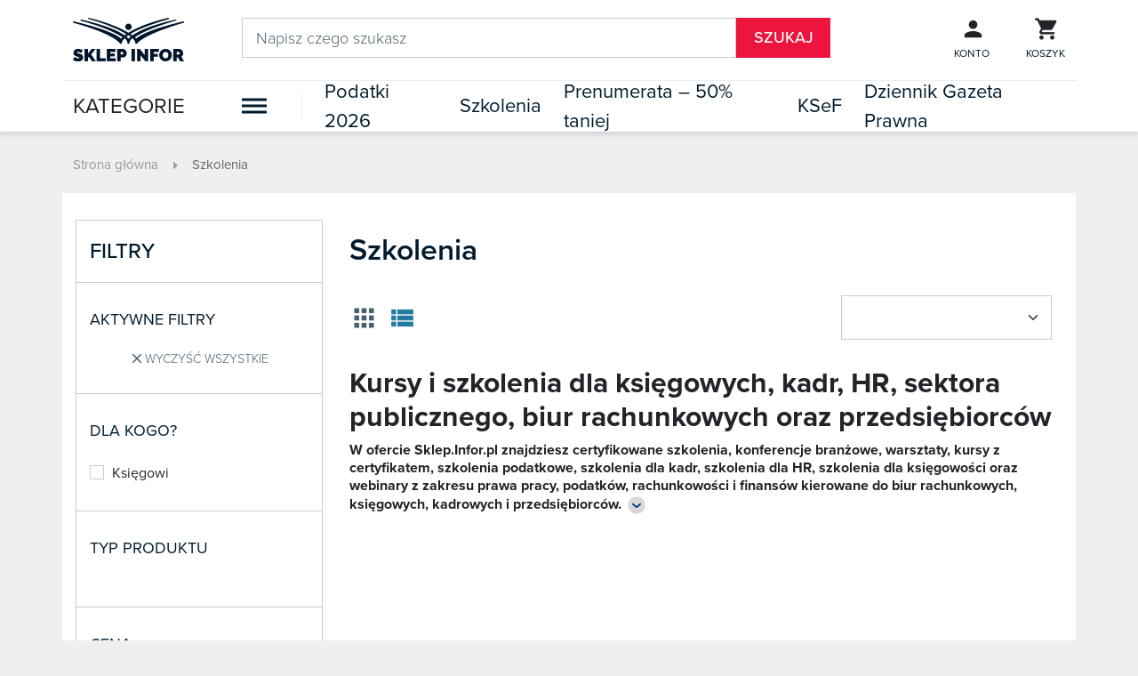

--- FILE ---
content_type: text/html; charset=utf-8
request_url: https://sklep.infor.pl/szkolenia/
body_size: 229743
content:


<!DOCTYPE html>

<html lang="pl">
  <head id="ctl00_ctl00_Head1"><meta name="description" content="Certyfikowane szkolenia, konferencje, warsztaty, kursy, webinary. W ofercie szkolenia podatkowe, szkolenia dla kadr, HR, księgowości i przedsiębiorców."><meta name="keywords" content="KSeF, VAT, CIT, PIT, podatki, prawo, księgowość, rachunkowość, szkolenia, ebooki, książki"><meta name="robots" content="index, follow"><meta charset="UTF-8"><meta content="IE=edge" http-equiv="X-UA-Compatible"><meta name="viewport" content="width=device-width, initial-scale=1.0"><meta name="google-site-verification" content="xcY90iOx-CFykKC-fx6MvgHklcp35_YPAXuGDOefoxQ"><link rel="shortcut icon" href="https://www.infor.pl/favicon.ico" type="image/x-icon" /><title>
	Kursy i szkolenia dla księgowych, HR, biur rachunkowych - Sklep.infor.pl
</title>

    <!-- Fonts -->
    <link href="https://fonts.googleapis.com/icon?family=Material+Icons" rel="stylesheet" /><link rel="preconnect" href="https://fonts.gstatic.com" /><link rel="stylesheet" href="https://use.typekit.net/hfh4jbg.css" />

    <!-- Styles -->
    <link rel="stylesheet" href="https://sklep.infor.pl/assets/libraries/jquery-ui.min.css" /><link rel="stylesheet" href="https://sklep.infor.pl/assets/libraries/bootstrap.min.css" /><link rel="stylesheet" href="https://sklep.infor.pl/assets/libraries/owl.carousel.min.css" /><link rel="stylesheet" href="https://sklep.infor.pl/assets/libraries/owl.theme.default.css" /><link rel="stylesheet" href="https://sklep.infor.pl/assets/libraries/select2.min.css" /><link rel="stylesheet" href="https://sklep.infor.pl/assets/css/styles.css?v=35622112" /><link rel="stylesheet" href="https://sklep.infor.pl/assets/css/_styles.css?v=35622112" />

    <!-- Scripts -->
    <script src="https://code.jquery.com/jquery-3.6.0.min.js" integrity="sha256-/xUj+3OJU5yExlq6GSYGSHk7tPXikynS7ogEvDej/m4=" crossorigin="anonymous"></script>
    <script src='https://sklep.infor.pl/assets/libraries/jquery-ui.min.js'></script>
    <script src='https://sklep.infor.pl/assets/libraries/bootstrap.min.js'></script>
    <script src='https://sklep.infor.pl/assets/libraries/owl.carousel.min.js'></script>
    <script src='https://sklep.infor.pl/assets/libraries/select2.min.js'></script>

    <script src='https://sklep.infor.pl/assets/js/scripts.js?v=35622112'></script>
    <script src='https://sklep.infor.pl/assets/js/tools.js?v=35622112'></script>
    <script src='https://sklep.infor.pl/assets/js/validation.js?v=35622112'></script>
    <script src='https://sklep.infor.pl/assets/js/googleAnaliticsTools.js?v=35622112'></script>
    <script src='https://sklep.infor.pl/assets/js/elasticBase.js?v=35622112'></script>
    <script src='https://sklep.infor.pl/assets/js/elasticQuickSearch.js?v=35622112'></script>

    

<script>
  $(function () {
    $.ajax({
      url: "https://widgets.infor.pl/events/event_bus_lite?productName=Sklep",
      context: document.body,
    })
    .done(function (data) {
      $('#eventbuscontent').html(data);
    })
    .fail(function () {
      console.log('!EVENTBUS')
    });
  });
</script>

  <script type="text/javascript">
    (inforCookieWall = window.inforCookieWall || []).push(['onLoad', ['Analytical', 'Profiling'], function (api, eventApi, dispatcherApi) {
      !function (f, b, e, v, n, t, s) {
        if (f.fbq) return; n = f.fbq = function () {
          n.callMethod ?
          n.callMethod.apply(n, arguments) : n.queue.push(arguments)
        }; if (!f._fbq) f._fbq = n;
        n.push = n; n.loaded = !0; n.version = '2.0'; n.queue = []; t = b.createElement(e); t.async = !0;
        t.src = v; s = b.getElementsByTagName(e)[0]; s.parentNode.insertBefore(t, s)
      }(window, document, 'script', '//connect.facebook.net/en_US/fbevents.js');
      fbq('init', '1931210260437433');
      fbq('init', '333398164413139');
      fbq('init', '501113223401639');
      fbq('track', "PageView");   //### <-- Inne eventy następują po tej linii
      
    }]);
  </script>

  
  <script type="text/javascript">

    /* konfiguracja sklepu */
    var gemius_ecommerce_identifier = 'zapLySMCm.9dYRse3.uOtLPoroG_sydmY0mHoCCZMpr.67';
    var gemius_hitcollector = 'smpl.hit.gemius.pl';
    var gemius_event_identifier = gemius_ecommerce_identifier;

    /* parametry niestandardowe*/
    

    (inforCookieWall = window.inforCookieWall || []).push(['onLoad', ['Analytical', 'Profiling'], function (api, eventApi, dispatcherApi) {

      function gemius_pending(i) {
        window[i] = window[i] || function () {
          var x = window[i + '_pdata'] = window[i + '_pdata'] || [];
          x[x.length] = arguments;
        };
      };
      gemius_pending('gemius_ecommerce');
      gemius_pending('gemius_event');

      /* informacje o wyświetlanej stronie */
      

      /* skrypt główny */
      (function (d, t) {
        try {
          var s = d.getElementsByTagName(t)[0], l = 'http' + ((location.protocol == 'https:') ? 's' : '');
          var add = function (ppdb, clb) {
            var
            gt = d.createElement(t), h = (ppdb ? "smpl.hit.ppdb.pl/eclib.js" : "smpl.hit.gemius.pl/ectools.js");
            gt.setAttribute('async', 'async'); gt.setAttribute('defer', 'defer'); gt.src = l + '://' + h; s.parentNode.insertBefore(gt, s);
            if (clb && gt.addEventListener) gt.addEventListener('error', clb, false); else if (clb && gt.attachEvent)
              gt.attachEvent('onerror', clb);
          }
          add(0, function () { add(1); });
        } catch (e) { }
      })(document, 'script');

    }]);
  </script>



    
    <script async='async' src='https://www.googletagservices.com/tag/js/gpt.js'></script>
    <script>
      var googletag = googletag || {};
      googletag.cmd = googletag.cmd || [];
      googletag.cmd.push(function () {
        googletag.defineSlot('/17796319/inforsklep/Belka_gora', [[1, 1], [960, 60]], 'inforsklep/Belka_gora').addService(googletag.pubads());
        googletag.defineSlot('/17796319/inforsklep/pixel', [1, 1], 'inforsklep/pixel').addService(googletag.pubads());
        googletag.pubads().setTargeting("path", location.pathname);
        googletag.pubads().setTargeting("host", location.hostname);
        googletag.pubads().enableSingleRequest();
        googletag.pubads().collapseEmptyDivs();
        googletag.enableServices();
      });
    </script>
    

    
  
  <script src='/assets/js/elasticCategories.js?v=35622112'></script>


      <script src="https://consensu.incdn.pl/index.js" defer></script>
    <script type="text/javascript">
	// Google Analitics //
	function _ga_visitor_id() {
		var l = document.cookie; var n = '__utma='; var s=';';
		if (!l || l=="" || !n || n=="" || !s || s=="") { return ""; }
		var i,i2,i3,c="-";i=l.indexOf(n);i3=n.indexOf("=")+1;
		if (i > -1) { i2=l.indexOf(s,i); if (i2 < 0) { i2=l.length; } c=l.substring((i+i3),i2); }
		var uid = c.split('.'); return uid[1];
	}

	var _gaq = _gaq || [];
	var pluginUrl = '//www.google-analytics.com/plugins/ga/inpage_linkid.js';
	_gaq.push(['_require', 'inpage_linkid', pluginUrl]);
	_gaq.push(['_setAccount', 'UA-476809-5']);
	_gaq.push(['_setDomainName', 'infor.pl']);
	_gaq.push(['_setCustomVar', 1, 'status', 'Niezalogowany', 1]);
	_gaq.push(['_setCustomVar', 5, 'VisitorID', _ga_visitor_id(), 1]);

	_gaq.push(['_trackPageview']);


	(function() {
		var ga = document.createElement('script');
		ga.type = 'text/javascript'; ga.async = true;
		ga.src = ('https:' == document.location.protocol ? 'https://' : 'http://') + 'stats.g.doubleclick.net/dc.js';
		var s = document.getElementsByTagName('script')[0];
		s.parentNode.insertBefore(ga, s);
	})();

	$('a.gascript').each(function (index) {
		$(this).attr({ onclick: '_gaq.push(["_trackEvent", "Przycisk", "' + $(this).attr('productname') + '", "strona: ' + document.location.pathname + document.location.search + '"]);' });
	});

	$('input.gascript').each(function (index) {
		$(this).attr({ onclick: '_gaq.push(["_trackEvent", "Przycisk", "' + $(this).attr('productname') + '", "strona: ' + document.location.pathname + document.location.search + '"]);' });
	});
</script><meta content="879251422221440" property="fb:app_id"><meta content="Kursy i szkolenia dla księgowych, HR, biur rachunkowych - Sklep.infor.pl" property="og:title"><meta content="website" property="og:type"><meta content="https://sklep.infor.pl/assets/images/main_logo.png" property="og:image"><meta content="https://sklep.infor.pl/szkolenia/" property="og:url"></head>
  <body>
    <div id="eventbuscontent"></div>

    
    
<noscript>
  <iframe src="//www.googletagmanager.com/ns.html?id=GTM-55V342" height="0" width="0" style="display: none; visibility: hidden"></iframe>
</noscript>
<script type="text/javascript">
  (function (w, d, s, l, i) {
    w[l] = w[l] || []; w[l].push({ 'gtm.start': new Date().getTime(), event: 'gtm.js' });
    var f = d.getElementsByTagName(s)[0], j = d.createElement(s), dl = l != 'dataLayer' ? '&l=' + l : ''; j.async = true; j.src = '//www.googletagmanager.com/gtm.js?id=' + i + dl; f.parentNode.insertBefore(j, f);
  })(window, document, 'script', 'dataLayer', 'GTM-55V342');
</script>

    


<script type="text/javascript">
  var google_conversion_id = 1061365034;
  var google_custom_params = window.google_tag_params;
  var google_remarketing_only = true;
  (inforCookieWall = window.inforCookieWall || []).push(['onLoad', ['Advert', 'Analytical', 'Profiling'], function (api, eventApi, dispatcherApi) {
    api.includeScripts([
        '//www.googleadservices.com/pagead/conversion.js'
    ]);
  }]);
</script>
<noscript>
  <div style="display: inline;">
    <img height="1" width="1" style="border-style: none;" alt="Pixel Google" src="//googleads.g.doubleclick.net/pagead/viewthroughconversion/1061365034/?value=0&amp;guid=ON&amp;script=0" />
  </div>
</noscript>

    
  


    

    
    <!-- /17796319/inforsklep/pixel -->
    <div id='inforsklep/pixel' style='width: 1px; height: 1px;'>
      <script>googletag.cmd.push(function () { googletag.display('inforsklep/pixel'); });</script>
    </div>
    

    

    <form name="aspnetForm" method="post" action="/szkolenia/" id="aspnetForm">
<div>
<input type="hidden" name="__EVENTTARGET" id="__EVENTTARGET" value="" />
<input type="hidden" name="__EVENTARGUMENT" id="__EVENTARGUMENT" value="" />
<input type="hidden" name="__VIEWSTATE" id="__VIEWSTATE" value="/[base64]////[base64]/////[base64]/////w9kAgQPZBYEAgEPFgIfBWgWBAIBD2QWAmYPFQEAZAIDDxYCHwgC/////w9kAgMPFgIfBWdkAgUPZBYCAgEPFgIfCQUSbGlzdEZpcnN0THZsIGVtcHR5FgYCAQ8WAh8CBSdodHRwczovL3NrbGVwLmluZm9yLnBsL3ByZW51bWVyYXRhLTIwMjYWAmYPFQEQUHJlbnVtZXJhdGEgMjAyNmQCAw8WAh8IAv////[base64]/[base64]/////[base64]/[base64]/[base64]/[base64]/////[base64]/////[base64]/Fm2NpIG9yYXogd2ViaW5hcnkgeiB6YWtyZXN1IHByYXdhIHByYWN5LCBwb2RhdGvDs3csIHJhY2h1bmtvd2/[base64]/[base64]/[base64]/[base64]/[base64]/[base64]/[base64]/Fm8SHIGJ1ZMW8ZXRvd2EsIHNwcmF3b3pkYXdjem/[base64]/PC9oMz4NCjxwPlcga2F0ZWdvcmlpIHN6a29sZcWEIGRsYSBvxZt3aWF0eSAmbmRhc2g7IDxzdHJvbmc+ZHlyZWt0b3Imb2FjdXRlO3cgamVkbm9zdGVrIG/[base64]/[base64]/Fm3dpYWNpZSAyMDI2LCBrYWRyeSBpIHJhY2h1bmtvd2/[base64]/FvGxpd2/[base64]/Fm8SHC1DFgmF0bm/[base64]/[base64]" />
</div>

<script type="text/javascript">
//<![CDATA[
var theForm = document.forms['aspnetForm'];
if (!theForm) {
    theForm = document.aspnetForm;
}
function __doPostBack(eventTarget, eventArgument) {
    if (!theForm.onsubmit || (theForm.onsubmit() != false)) {
        theForm.__EVENTTARGET.value = eventTarget;
        theForm.__EVENTARGUMENT.value = eventArgument;
        theForm.submit();
    }
}
//]]>
</script>


<script src="/WebResource.axd?d=Q7XwGc992-C9cqgep-WjaAjh7QqrEKI2z5w44ju2x4RHJnhN7RQYBNk28otSxqkfsJeWcww7kRT6kBWEb69dYMJWZ5U1&amp;t=638563343773552689" type="text/javascript"></script>


<script src="/ScriptResource.axd?d=gDBiktgo3JEhlgkn4mJoTPJJ43k_oZq9ZVSrwqpn5W9niJ5dnqmUwp1md8SxRmKw-O81UJE6X47sRQvbYI4C9TO58RMKyC_qIUCPjTWGd-DynmYy5Ln0WrhT7U9ZZFcvsjzIMzxlJtjwtkHQ_cGLVMwlDpx38JKwg4nPJaYkbpK3rOAS0&amp;t=ffffffffc820c398" type="text/javascript"></script>
<script src="/ScriptResource.axd?d=UfAd5c-3AToVclJjzU8HQsrwxNlp3m6DUzR5sKMPz49aVG0EVWTpz_XyG7xDz2ZDlqsfUnImD13MrD4N3hIbMLS0GlzMQxgoVpsSi4U74mYeVL-1Y5YoEEzpNKy_QmLQBjTI9S3iyDmvXNLCjOSjgPC4PXzg4oxV8H8yPVD9IGSK6qRx0&amp;t=ffffffffc820c398" type="text/javascript"></script>
<div>

	<input type="hidden" name="__VIEWSTATEGENERATOR" id="__VIEWSTATEGENERATOR" value="1279DD39" />
	<input type="hidden" name="__EVENTVALIDATION" id="__EVENTVALIDATION" value="/wEdAAV9hX7cAasraBoWTgrekwwZGMthj9xiPZUKOoNvAnHU7ZsoE+uH+RYOpPgiKGmSO5WRWyRUcoy1m80k2cZdmQ/YuwGxpz5mpQryj0rNXsS5zkutcJUjfxequCoS4mX6WzHAlYsf" />
</div>

      <script type="text/javascript">
//<![CDATA[
Sys.WebForms.PageRequestManager._initialize('ctl00$ctl00$ScriptManager1', 'aspnetForm', ['fctl00$ctl00$mpContent$wucUserNav$upUserNav','','fctl00$ctl00$mpContent$wucCartNav$upCartNav','','tctl00$ctl00$mpContent$content$upCartAdder',''], [], [], 90, 'ctl00$ctl00');
//]]>
</script>


      
      

  <header class="pageHeader">
    <div class="pageHeaderContainer">
      <div class="container">
        <div class="row">
          <div class="col-xs-5 col-sm-3 col-lg-2 logoHeader">
            <a href="/" title="Sklep Infor"><img src="/assets/images/main_logo.png" alt="Sklep Infor"></a>
          </div>
          

<div class="col-xs-12 col-sm-5 col-lg-8 searchBar">
    <div class="mobileMenuBtnBox">
        <div class="menuBtn menuBtnMobile">
        <span></span>
        <span></span>
        <span></span>
        </div>
    </div>
    <div class="searchForm">
        <div class="searchQueryHolder">
          <input type="search" id="searchQuery" autocomplete="new-password" placeholder="Napisz czego szukasz">
          <div class="searchBoxScore">
              
              <div class="productsBox">
                  <p class="title">Produkty</p>
                  <div class="boxProducts">
                      
                  </div>
              </div>
              <a href="#" class="similarProductsSearch" id="searchSimilar">SZUKAJ PODOBNYCH PRODUKTÓW <span class="material-icons similarProductsSearchIcon">&#xe5cc;</span></a>
          </div>
        </div>
        <input type="submit" id="searchSubmit" value="Szukaj">
        <span class="material-icons">&#xe8b6;</span>
    </div>
</div>
          <div class="col-xs-7 col-sm-4 col-lg-2 rightIconsBox">
            <div class="topBoxList">
              <div id="personal-shopping-inbox"></div>
              <div id="ctl00_ctl00_mpContent_wucUserNav_upUserNav" class="topBoxListItem">
	

    <div class="topListIcon accountBtn">
      
      <span>Konto</span>
    </div>
    <div id="ctl00_ctl00_mpContent_wucUserNav_dAccountBox" class="topNavBox accountBox" style="display:none;">

      <div class="title">
        <p>Konto użytkownika</p>
        <img src="https://sklep.infor.pl/assets/images/closePopup.png" alt="Zamknij" class="closePopup">
      </div>

      <div id="ctl00_ctl00_mpContent_wucUserNav_pUserNotLogged" class="contentBox">
		

        <div class="logInForm">
          <input name="ctl00$ctl00$mpContent$wucUserNav$tbLogin" type="email" id="ctl00_ctl00_mpContent_wucUserNav_tbLogin" placeholder="Podaj adres e-mail" validation="required" validGroup="navauth" validName="email" autocomplete="username" />
          <span id="ctl00_ctl00_mpContent_wucUserNav_sLoginError" class="error" validError="email" style="display: none;">Błąd, wpisz poprawny e-mail</span>
          <input name="ctl00$ctl00$mpContent$wucUserNav$tbPassword" type="password" id="ctl00_ctl00_mpContent_wucUserNav_tbPassword" placeholder="Podaj hasło" validation="required" validGroup="navauth" validName="pass" autocomplete="current-password" />
          <span id="ctl00_ctl00_mpContent_wucUserNav_sPassError" class="error" validError="pass" style="display: none;">Błąd, wpisz poprawne hasło</span>
          <a id="ctl00_ctl00_mpContent_wucUserNav_lbLogin" validatefields="navauth" href="javascript:__doPostBack(&#39;ctl00$ctl00$mpContent$wucUserNav$lbLogin&#39;,&#39;&#39;)">Zaloguj się</a>
        </div>
        <a href='https://sklep.infor.pl/reset-hasla' class="passwordReset" title="Nie pamiętasz hasła?">Nie pamiętasz hasła?</a>
        <p class="registrationTxt">
          Nie masz jeszcze konta?
          <a href='https://sklep.infor.pl/nowe-konto' class="registrationBtn" title="ZAREJESTRUJ SIĘ">ZAREJESTRUJ SIĘ</a>
        </p>

      
	</div>

      

    </div>

  
</div>

              <div id="ctl00_ctl00_mpContent_wucCartNav_upCartNav" class="topBoxListItem">
	

    <div class="topListIcon shoppingCartBtn">
      
      <span>Koszyk</span>
    </div>

    <div id="ctl00_ctl00_mpContent_wucCartNav_dShopCartBox" class="topNavBox shopCartBox" style="display:none;">

      <div class="title">
        <p>Koszyk</p>
        <img src="https://sklep.infor.pl/assets/images/closePopup.png" alt="Zamknij" class="closePopup">
      </div>

      

      <div id="ctl00_ctl00_mpContent_wucCartNav_pCartEmpty" class="cartItems">
		
        <p class="emptyShopCartTxt">Nie masz produktów w koszyku</p>
      
	</div>

    </div>

  
</div>
              
            </div>
          </div>
        </div>
      </div>
      <div class="container navCont">
        <div class="row">
          <nav class="siteNavigation">
            

<div class="firstListBox">
  <ul class="firstLvlList">
    <li class="categories">
      <p>Kategorie</p>
      <div class="menuBtn menuBtnDesktop">
        <span></span>
        <span></span>
        <span></span>
      </div>
    </li>
    
    
        <li class="mobileOff">
          <a href="https://sklep.infor.pl/promocja/podatki-2026" id="ctl00_ctl00_mpContent_wucCategoriesNav_rptSubCategories_ctl00_aLink">Podatki 2026</a>
        </li>
      
        <li class="mobileOff">
          <a href="https://sklep.infor.pl/szkolenia/" id="ctl00_ctl00_mpContent_wucCategoriesNav_rptSubCategories_ctl01_aLink">Szkolenia</a>
        </li>
      
        <li class="mobileOff">
          <a href="https://sklep.infor.pl/prenumerata-2025" id="ctl00_ctl00_mpContent_wucCategoriesNav_rptSubCategories_ctl02_aLink">Prenumerata – 50% taniej</a>
        </li>
      
        <li class="mobileOff">
          <a href="https://sklep.infor.pl/promocja/ksef" id="ctl00_ctl00_mpContent_wucCategoriesNav_rptSubCategories_ctl03_aLink">KSeF</a>
        </li>
      
        <li class="mobileOff">
          <a href="https://sklep.infor.pl/dgprawna" id="ctl00_ctl00_mpContent_wucCategoriesNav_rptSubCategories_ctl04_aLink">Dziennik Gazeta Prawna</a>
        </li>
      
  </ul>
</div>
            

<div class="categoriesBox">
  <ul class="categoriesListMobileTop">
    
        <li class="mobileOff">
          <a href="https://sklep.infor.pl/promocja/podatki-2026" id="ctl00_ctl00_mpContent_wucHierarchyNav_rptSubCategories_ctl00_aLink">Podatki 2026</a>
        </li>
      
        <li class="mobileOff">
          <a href="https://sklep.infor.pl/szkolenia/" id="ctl00_ctl00_mpContent_wucHierarchyNav_rptSubCategories_ctl01_aLink">Szkolenia</a>
        </li>
      
        <li class="mobileOff">
          <a href="https://sklep.infor.pl/prenumerata-2025" id="ctl00_ctl00_mpContent_wucHierarchyNav_rptSubCategories_ctl02_aLink">Prenumerata – 50% taniej</a>
        </li>
      
        <li class="mobileOff">
          <a href="https://sklep.infor.pl/promocja/ksef" id="ctl00_ctl00_mpContent_wucHierarchyNav_rptSubCategories_ctl03_aLink">KSeF</a>
        </li>
      
        <li class="mobileOff">
          <a href="https://sklep.infor.pl/dgprawna" id="ctl00_ctl00_mpContent_wucHierarchyNav_rptSubCategories_ctl04_aLink">Dziennik Gazeta Prawna</a>
        </li>
      
    
  </ul>
  
      <ul class="categoriesList">
        <li class="emptyListBlock"></li>
        <li class="mobileBackBtn"><span class="material-icons mobileIconVersion">&#xe5cb;</span> Cofnij</li>
    
        <li id="ctl00_ctl00_mpContent_wucHierarchyNav_rTopCategories_ctl01_liFirstLvl" class="listFirstLvl empty">
          <a href="https://sklep.infor.pl/bestsellery" id="ctl00_ctl00_mpContent_wucHierarchyNav_rTopCategories_ctl01_aLink">
            <span>Bestsellery</span>
            <span class="material-icons mobileIconVersion">&#xe5cc;</span>
          </a>
          <div class="secondListBox">
            
            <div class="secondListBoxContent">
              <table style="max-width: 1260px; width: 100%; border-collapse: collapse;background-color:#ffffff">
<thead>

<tr>

<td style="border: 0px solid #001b2e;padding: 5px;">
<center>
<a href="https://sklep.infor.pl/kodeks-pracy-2025-praktyczny-komentarz-z-przykladami"><span style="font-size:18px; color:#001b2e;margin:0px 0px;font-family: proxima-nova, sans-serif;display: block; margin-left: auto; margin-right: auto">
<b>Kodeks pracy 2025<br>
Praktyczny komentarz z przykładami </b>
</span></a>
</center>
</td>



<td style="border: 0px solid #001b2e;padding: 5px;">
<center>
<a href="https://sklep.infor.pl/edgp"><span style="font-size:18px; color:#001b2e;margin:0px 0px;font-family: proxima-nova, sans-serif;display: block; margin-left: auto; margin-right: auto">
<b>Dziennik Gazeta Prawna - Pakiet Premium <br> subskrypcja cyfrowa

</b>
</span></a>
</center>
</td>

</tr>



 <tr>

<td style="border: 0px solid #001b2e;padding: 5px;">
<center>
<span style="font-size:18px; color:#001b2e;font-family: proxima-nova, sans-serif;">
<a href="https://sklep.infor.pl/kodeks-pracy-2025-praktyczny-komentarz-z-przykladami"><img src="https://sklep.infor.pl/okladki/38/02/45/380245mega.png" style="max-width:170px; width:100%; max-height:238px; height:auto;  display: block; margin-left: auto; margin-right: auto"></a>
</span>
</center>
</td>



<td style="border: 0px solid #001b2e;padding: 5px;">
<span style="font-size:18px; color:#001b2e;font-family: proxima-nova, sans-serif;">
<a href="https://sklep.infor.pl/edgp"><img src="https://sklep.infor.pl/okladki/12/09/97/120997mega.png" style="max-width:170px; width:100%; max-height:238px; height:auto;  display: block; margin-left: auto; margin-right: auto"></a>
</span>
</td>

</tr>



<tr>

<td style="border: 0px solid #001b2e;padding: 5px;">
<center>
<span style="font-size:18px; color:#ed153e;font-family: proxima-nova, sans-serif;"></span><br/><span style="font-size:14px; color:#001b2e;font-family: proxima-nova, sans-serif;">
<span style="font-size:18px; color:#ed153e;font-family: proxima-nova, sans-serif;"><b>179 zł</b></span> zamiast <s>199 zł</s></span>
</span>
</center>
</td>


<td style="border: 0px solid #001b2e;padding: 5px;">
<center>
<span style="font-size:18px; color:#ed153e;font-family: proxima-nova, sans-serif;"></span><br/><span style="font-size:14px; color:#001b2e;font-family: proxima-nova, sans-serif;">
<span style="font-size:18px; color:#ed153e;font-family: proxima-nova, sans-serif;"><b>1690 zł</b></span> zamiast <s>2490 zł</s></span>
</center>
</td>

</tr>


<tr>





<td style="border: 0px solid #001b2e;padding: 5px;">
<center>
<span style="font-size:18px; color:#001b2e;font-family: proxima-nova, sans-serif;">
 <a href="https://sklep.infor.pl/kodeks-pracy-2025-praktyczny-komentarz-z-przykladami"><img src="\pliki\SPRSZCZ1.png" style="max-width:241px; width:100%; max-height:45px; height:auto;  display: block; margin-left: auto; margin-right: auto""></a>
</span>
</center>
</td>



<td style="border: 0px solid #001b2e;padding: 5px;">
<center>
<span style="font-size:18px; color:#001b2e;font-family: proxima-nova, sans-serif;">
 <a href="https://sklep.infor.pl/edgp"><img src="\pliki\SPRSZCZ1.png" style="max-width:241px; width:100%; max-height:45px; height:auto;  display: block; margin-left: auto; margin-right: auto""></a>
</span>
</center>
</td>

</tr>


</thead>
</table>
            </div>
          </div>
        </li>
      
    
        <li id="ctl00_ctl00_mpContent_wucHierarchyNav_rTopCategories_ctl02_liFirstLvl" class="listFirstLvl empty">
          <a href="https://sklep.infor.pl/nowosci" id="ctl00_ctl00_mpContent_wucHierarchyNav_rTopCategories_ctl02_aLink">
            <span>Nowości</span>
            <span class="material-icons mobileIconVersion">&#xe5cc;</span>
          </a>
          <div class="secondListBox">
            
            <div class="secondListBoxContent">
              <table style="max-width: 1260px; width: 100%; border-collapse: collapse;background-color:#ffffff">
<thead>

<tr>

<td style="border: 0px solid #001b2e;padding: 5px;">
<center>
<a href="https://sklep.infor.pl/instrukcje-ksiegowego-100-praktycznych-procedur-z-baza-narzedzi-online-2025"><span style="font-size:18px; color:#001b2e;margin:0px 0px;font-family: proxima-nova, sans-serif;display: block; margin-left: auto; margin-right: auto">
<b>Instrukcje księgowego. 100 praktycznych procedur <br> z bazą narzędzi online </b>
</span></a>
</center>
</td>



<td style="border: 0px solid #001b2e;padding: 5px;">
<center>
<a href="https://sklep.infor.pl/dokumentacja-kadrowa-2025"><span style="font-size:18px; color:#001b2e;margin:0px 0px;font-family: proxima-nova, sans-serif;display: block; margin-left: auto; margin-right: auto">
<b>Dokumentacja kadrowa 2025

</b>
</span></a>
</center>
</td>

</tr>



 <tr>

<td style="border: 0px solid #001b2e;padding: 5px;">
<center>
<span style="font-size:18px; color:#001b2e;font-family: proxima-nova, sans-serif;">
<a href="https://sklep.infor.pl/instrukcje-ksiegowego-100-praktycznych-procedur-z-baza-narzedzi-online-2025"><img src="https://sklep.infor.pl/okladki/38/06/71/380671mega.png" style="max-width:170px; width:100%; max-height:238px; height:auto;  display: block; margin-left: auto; margin-right: auto"></a>
</span>
</center>
</td>



<td style="border: 0px solid #001b2e;padding: 5px;">
<span style="font-size:18px; color:#001b2e;font-family: proxima-nova, sans-serif;">
<a href="https://sklep.infor.pl/dokumentacja-kadrowa-2025"><img src="https://sklep.infor.pl/okladki/38/07/90/380790mega.png" style="max-width:170px; width:100%; max-height:238px; height:auto;  display: block; margin-left: auto; margin-right: auto"></a>
</span>
</td>

</tr>



<tr>

<td style="border: 0px solid #001b2e;padding: 5px;">
<center>
<span style="font-size:18px; color:#ed153e;font-family: proxima-nova, sans-serif;"></span><br/><span style="font-size:14px; color:#001b2e;font-family: proxima-nova, sans-serif;">
<span style="font-size:18px; color:#ed153e;font-family: proxima-nova, sans-serif;"><b>139 zł</b></span> zamiast <s>179 zł</s></span>
</span>
</center>
</td>


<td style="border: 0px solid #001b2e;padding: 5px;">
<center>
<span style="font-size:18px; color:#ed153e;font-family: proxima-nova, sans-serif;"></span><br/><span style="font-size:14px; color:#001b2e;font-family: proxima-nova, sans-serif;">
<span style="font-size:18px; color:#ed153e;font-family: proxima-nova, sans-serif;"><b>145 zł</b></span> zamiast <s>175 zł</s></span>
</center>
</td>

</tr>


<tr>





<td style="border: 0px solid #001b2e;padding: 5px;">
<center>
<span style="font-size:18px; color:#001b2e;font-family: proxima-nova, sans-serif;">
 <a href="https://sklep.infor.pl/instrukcje-ksiegowego-100-praktycznych-procedur-z-baza-narzedzi-online-2025"><img src="\pliki\SPRSZCZ1.png" style="max-width:241px; width:100%; max-height:45px; height:auto;  display: block; margin-left: auto; margin-right: auto""></a>
</span>
</center>
</td>



<td style="border: 0px solid #001b2e;padding: 5px;">
<center>
<span style="font-size:18px; color:#001b2e;font-family: proxima-nova, sans-serif;">
 <a href="https://sklep.infor.pl/dokumentacja-kadrowa-2025"><img src="\pliki\SPRSZCZ1.png" style="max-width:241px; width:100%; max-height:45px; height:auto;  display: block; margin-left: auto; margin-right: auto""></a>
</span>
</center>
</td>

</tr>


</thead>
</table>
            </div>
          </div>
        </li>
      
    
        <li id="ctl00_ctl00_mpContent_wucHierarchyNav_rTopCategories_ctl03_liFirstLvl" class="listFirstLvl empty">
          <a href="https://sklep.infor.pl/przedsprzedaz" id="ctl00_ctl00_mpContent_wucHierarchyNav_rTopCategories_ctl03_aLink">
            <span>Zapowiedzi</span>
            <span class="material-icons mobileIconVersion">&#xe5cc;</span>
          </a>
          <div class="secondListBox">
            
            <div class="secondListBoxContent">
              
            </div>
          </div>
        </li>
      
    
        
      <li id="ctl00_ctl00_mpContent_wucHierarchyNav_rTopCategories_ctl04_liRibbon" class="listFirstLvl listFirstLvlRibbon"></li>
    
        <li id="ctl00_ctl00_mpContent_wucHierarchyNav_rTopCategories_ctl05_liFirstLvl" class="listFirstLvl empty">
          <a href="https://sklep.infor.pl/prenumerata-2026" id="ctl00_ctl00_mpContent_wucHierarchyNav_rTopCategories_ctl05_aLink">
            <span>Prenumerata 2026</span>
            <span class="material-icons mobileIconVersion">&#xe5cc;</span>
          </a>
          <div class="secondListBox">
            
            <div class="secondListBoxContent">
              <table style="max-width: 1260px; width: 100%; border-collapse: collapse;background-color:#ffffff">
<thead>

<tr>

<td style="border: 0px solid #001b2e;padding: 5px;">
<center>
<a href="https://sklep.infor.pl/ifk-wydanie-internetowe.html"><span style="font-size:18px; color:#001b2e;margin:0px 0px;font-family: proxima-nova, sans-serif;display: block; margin-left: auto; margin-right: auto">
<b>IFK Platforma Księgowych i Kadrowych</b>
</span></a>
</center>
</td>



<td style="border: 0px solid #001b2e;padding: 5px;">
<center>
<a href="https://sklep.infor.pl/internetowa-wersja-monitora-ksiegowego.html"><span style="font-size:18px; color:#001b2e;margin:0px 0px;font-family: proxima-nova, sans-serif;display: block; margin-left: auto; margin-right: auto">
<b>Monitor Księgowego - wydanie cyfrowe (eMK)</b>
</span></a>
</center>
</td>

</tr>



 <tr>

<td style="border: 0px solid #001b2e;padding: 5px;">
<center>
<span style="font-size:18px; color:#001b2e;font-family: proxima-nova, sans-serif;">
<a href="https://sklep.infor.pl/ifk-wydanie-internetowe.html"><img src="https://sklep.infor.pl/okladki/37/93/53/379353mega.png" style="max-width:170px; width:100%; max-height:238px; height:auto;  display: block; margin-left: auto; margin-right: auto"></a>
</span>
</center>
</td>



<td style="border: 0px solid #001b2e;padding: 5px;">
<span style="font-size:18px; color:#001b2e;font-family: proxima-nova, sans-serif;">
<a href="https://sklep.infor.pl/internetowa-wersja-monitora-ksiegowego.html"><img src="https://sklep.infor.pl/okladki/06/72/08/67208mega.png" style="max-width:170px; width:100%; max-height:238px; height:auto;  display: block; margin-left: auto; margin-right: auto"></a>
</span>
</td>

</tr>



<tr>

<td style="border: 0px solid #001b2e;padding: 5px;">
<center>
<span style="font-size:18px; color:#ed153e;font-family: proxima-nova, sans-serif;"><b>Promocja!<br>Dwa miesiące gratis</b></span><br/><span style="font-size:14px; color:#001b2e;font-family: proxima-nova, sans-serif;">Cena:
<span style="font-size:18px; color:#ed153e;font-family: proxima-nova, sans-serif;"><b>1121 zł</b></span></span>
</center>
</td>


<td style="border: 0px solid #001b2e;padding: 5px;">
<center>
<span style="font-size:18px; color:#ed153e;font-family: proxima-nova, sans-serif;"><b>Promocja!<br>Dwa miesiące gratis</b></span><br/><span style="font-size:14px; color:#001b2e;font-family: proxima-nova, sans-serif;">Cena:
<span style="font-size:18px; color:#ed153e;font-family: proxima-nova, sans-serif;"><b>871 zł</b></span></span>
</center>
</td>

</tr>


<tr>





<td style="border: 0px solid #001b2e;padding: 5px;">
<center>
<span style="font-size:18px; color:#001b2e;font-family: proxima-nova, sans-serif;">
 <a href="https://sklep.infor.pl/ifk-wydanie-internetowe.html"><img src="\pliki\SPRSZCZ1.png" style="max-width:241px; width:100%; max-height:45px; height:auto;  display: block; margin-left: auto; margin-right: auto""></a>
</span>
</center>
</td>



<td style="border: 0px solid #001b2e;padding: 5px;">
<center>
<span style="font-size:18px; color:#001b2e;font-family: proxima-nova, sans-serif;">
 <a href="https://sklep.infor.pl/internetowa-wersja-monitora-ksiegowego.html"><img src="\pliki\SPRSZCZ1.png" style="max-width:241px; width:100%; max-height:45px; height:auto;  display: block; margin-left: auto; margin-right: auto""></a>
</span>
</center>
</td>

</tr>


</thead>
</table>
            </div>
          </div>
        </li>
      
    
        <li id="ctl00_ctl00_mpContent_wucHierarchyNav_rTopCategories_ctl06_liFirstLvl" class="listFirstLvl">
          <a href="https://sklep.infor.pl/szkolenia" id="ctl00_ctl00_mpContent_wucHierarchyNav_rTopCategories_ctl06_aLink">
            <span>Szkolenia</span>
            <span class="material-icons mobileIconVersion">&#xe5cc;</span>
          </a>
          <div class="secondListBox">
            <ul class="secondListContainer">
                <li class="listSecLvl">
                  <a href="https://sklep.infor.pl/szkolenia/szkolenia-ksiegowosc" id="ctl00_ctl00_mpContent_wucHierarchyNav_rTopCategories_ctl06_rSubCategories_ctl01_aLink">Księgowość</a>
                </li>
              
                <li class="listSecLvl">
                  <a href="https://sklep.infor.pl/szkolenia/szkolenia-kadry" id="ctl00_ctl00_mpContent_wucHierarchyNav_rTopCategories_ctl06_rSubCategories_ctl02_aLink">Kadry</a>
                </li>
              
                <li class="listSecLvl">
                  <a href="https://sklep.infor.pl/szkolenia/szkolenia-biznes-zarzadzanie" id="ctl00_ctl00_mpContent_wucHierarchyNav_rTopCategories_ctl06_rSubCategories_ctl03_aLink">Biznes / Zarządzanie</a>
                </li>
              </ul>
            <div class="secondListBoxContent">
              <table style="max-width: 1260px; width: 100%; border-collapse: collapse;background-color:#ffffff">
<thead>

<tr>

<td style="border: 0px solid #001b2e;padding: 5px;">
<center>
<a href="https://sklep.infor.pl/szkolenie-zmiany-podatkowe-2026-vat-cit-pit"><span style="font-size:18px; color:#001b2e;margin:0px 0px;font-family: proxima-nova, sans-serif;display: block; margin-left: auto; margin-right: auto">
<b>Szkolenie: Zmiany podatkowe 2026: <br>
VAT, CIT, PIT oraz nowe obowiązki w zakresie JPK i KSeF</b>
</span></a>
</center>
</td>



<td style="border: 0px solid #001b2e;padding: 5px;">
<center>
<a href="https://sklep.infor.pl/szkolenie-online-estonski-cit-dla-ksiegowych"><span style="font-size:18px; color:#001b2e;margin:0px 0px;font-family: proxima-nova, sans-serif;display: block; margin-left: auto; margin-right: auto">
<b>

Szkolenie: Estoński CIT dla księgowych

</b>
</span></a>
</center>
</td>

</tr>



 <tr>

<td style="border: 0px solid #001b2e;padding: 5px;">
<center>
<span style="font-size:18px; color:#001b2e;font-family: proxima-nova, sans-serif;">
<a href="https://sklep.infor.pl/szkolenie-zmiany-podatkowe-2026-vat-cit-pit"><img src="https://sklep.infor.pl/okladki/38/11/63/381163mega.png" style="max-width:170px; width:100%; max-height:238px; height:auto;  display: block; margin-left: auto; margin-right: auto"></a>
</span>
</center>
</td>



<td style="border: 0px solid #001b2e;padding: 5px;">
<span style="font-size:18px; color:#001b2e;font-family: proxima-nova, sans-serif;">
<a href="https://sklep.infor.pl/szkolenie-online-estonski-cit-dla-ksiegowych"><img src="https://sklep.infor.pl/okladki/38/11/43/381143mega.png" style="max-width:170px; width:100%; max-height:238px; height:auto;  display: block; margin-left: auto; margin-right: auto"></a>
</span>
</td>

</tr>



<tr>

<td style="border: 0px solid #001b2e;padding: 5px;">
<center>
<span style="font-size:18px; color:#ed153e;font-family: proxima-nova, sans-serif;"><b>Promocja!<br>30% taniej</b></span><br/><span style="font-size:14px; color:#001b2e;font-family: proxima-nova, sans-serif;">Cena:
<span style="font-size:18px; color:#ed153e;font-family: proxima-nova, sans-serif;"><b>555,35 zł</b></span> zamiast <s>793,35</s> zł</span>
</center>
</td>


<td style="border: 0px solid #001b2e;padding: 5px;">
<center>
<span style="font-size:18px; color:#ed153e;font-family: proxima-nova, sans-serif;"><b>Promocja!<br>30% taniej</b></span><br/><span style="font-size:14px; color:#001b2e;font-family: proxima-nova, sans-serif;">Cena:
<span style="font-size:18px; color:#ed153e;font-family: proxima-nova, sans-serif;"><b>1118,44 zł</b></span> zamiast <s>1597,77</s> zł</span>
</center>
</td>



</tr>


<tr>





<td style="border: 0px solid #001b2e;padding: 5px;">
<center>
<span style="font-size:18px; color:#001b2e;font-family: proxima-nova, sans-serif;">
 <a href="https://sklep.infor.pl/szkolenie-zmiany-podatkowe-2026-vat-cit-pit"><img src="\pliki\SPRSZCZ1.png" style="max-width:241px; width:100%; max-height:45px; height:auto;  display: block; margin-left: auto; margin-right: auto""></a>
</span>
</center>
</td>



<td style="border: 0px solid #001b2e;padding: 5px;">
<center>
<span style="font-size:18px; color:#001b2e;font-family: proxima-nova, sans-serif;">
 <a href="https://sklep.infor.pl/szkolenie-online-estonski-cit-dla-ksiegowych"><img src="\pliki\SPRSZCZ1.png" style="max-width:241px; width:100%; max-height:45px; height:auto;  display: block; margin-left: auto; margin-right: auto""></a>
</span>
</center>
</td>

</tr>


</thead>
</table>
            </div>
          </div>
        </li>
      
    
        <li id="ctl00_ctl00_mpContent_wucHierarchyNav_rTopCategories_ctl07_liFirstLvl" class="listFirstLvl empty">
          <a href="https://sklep.infor.pl/sygnalisci" id="ctl00_ctl00_mpContent_wucHierarchyNav_rTopCategories_ctl07_aLink">
            <span>Sygnaliści</span>
            <span class="material-icons mobileIconVersion">&#xe5cc;</span>
          </a>
          <div class="secondListBox">
            
            <div class="secondListBoxContent">
              <table style="max-width: 1260px; width: 100%; border-collapse: collapse;background-color:#ffffff">
<thead>

<tr>

<td style="border: 0px solid #001b2e;padding: 5px;">
<center>
<a href="https://sklep.infor.pl/komplet-sygnalisci-w-firmie-przewodnik-dla-pracodawcy-wzory-i-formularze-wersja-premium"><span style="font-size:18px; color:#001b2e;margin:0px 0px;font-family: proxima-nova, sans-serif;display: block; margin-left: auto; margin-right: auto">
<b>Komplet: Sygnaliści w firmie. Przewodnik dla pracodawcy + wzory i formularze – wersja PREMIUM</b>
</span></a>
</center>
</td>



<td style="border: 0px solid #001b2e;padding: 5px;">
<center>
<a href="https://sklep.infor.pl/komplet-sygnalisci-w-administracji-publiczne-wzory-i-formularze-wersja-premium"><span style="font-size:18px; color:#001b2e;margin:0px 0px;font-family: proxima-nova, sans-serif;display: block; margin-left: auto; margin-right: auto">
<b>Komplet: Sygnaliści w administracji publiczne + wzory i formularze – wersja PREMIUM</b>
</span></a>
</center>
</td>

</tr>



 <tr>

<td style="border: 0px solid #001b2e;padding: 5px;">
<center>
<span style="font-size:18px; color:#001b2e;font-family: proxima-nova, sans-serif;">
<a href="https://sklep.infor.pl/komplet-sygnalisci-w-firmie-przewodnik-dla-pracodawcy-wzory-i-formularze-wersja-premium"><img src="https://sklep.infor.pl/okladki/38/01/01/380101mega.png" style="max-width:170px; width:100%; max-height:238px; height:auto;  display: block; margin-left: auto; margin-right: auto"></a>
</span>
</center>
</td>



<td style="border: 0px solid #001b2e;padding: 5px;">
<span style="font-size:18px; color:#001b2e;font-family: proxima-nova, sans-serif;">
<a href="https://sklep.infor.pl/komplet-sygnalisci-w-administracji-publiczne-wzory-i-formularze-wersja-premium"><img src="https://sklep.infor.pl/okladki/38/01/02/380102mega.png" style="max-width:170px; width:100%; max-height:238px; height:auto;  display: block; margin-left: auto; margin-right: auto"></a>
</span>
</td>

</tr>



<tr>

<td style="border: 0px solid #001b2e;padding: 5px;">
<center>
<span style="font-size:18px; color:#ed153e;font-family: proxima-nova, sans-serif;"></span><br/><span style="font-size:14px; color:#001b2e;font-family: proxima-nova, sans-serif;">Cena:
<span style="font-size:18px; color:#ed153e;font-family: proxima-nova, sans-serif;"><b>119 zł</b></span> zamiast <s>198 zł</s></span>
</center>
</td>


<td style="border: 0px solid #001b2e;padding: 5px;">
<center>
<span style="font-size:18px; color:#ed153e;font-family: proxima-nova, sans-serif;"></span><br/><span style="font-size:14px; color:#001b2e;font-family: proxima-nova, sans-serif;">Cena:
<span style="font-size:18px; color:#ed153e;font-family: proxima-nova, sans-serif;"><b>119 zł</b></span> zamiast <s>198 zł</s></span>
</center>
</td>

</tr>


<tr>





<td style="border: 0px solid #001b2e;padding: 5px;">
<center>
<span style="font-size:18px; color:#001b2e;font-family: proxima-nova, sans-serif;">
 <a href="https://sklep.infor.pl/komplet-sygnalisci-w-firmie-przewodnik-dla-pracodawcy-wzory-i-formularze-wersja-premium"><img src="\pliki\SPRSZCZ1.png" style="max-width:241px; width:100%; max-height:45px; height:auto;  display: block; margin-left: auto; margin-right: auto""></a>
</span>
</center>
</td>



<td style="border: 0px solid #001b2e;padding: 5px;">
<center>
<span style="font-size:18px; color:#001b2e;font-family: proxima-nova, sans-serif;">
 <a href="https://sklep.infor.pl/komplet-sygnalisci-w-administracji-publiczne-wzory-i-formularze-wersja-premium"><img src="\pliki\SPRSZCZ1.png" style="max-width:241px; width:100%; max-height:45px; height:auto;  display: block; margin-left: auto; margin-right: auto""></a>
</span>
</center>
</td>

</tr>


</thead>
</table>
            </div>
          </div>
        </li>
      
    
        <li id="ctl00_ctl00_mpContent_wucHierarchyNav_rTopCategories_ctl08_liFirstLvl" class="listFirstLvl">
          <a href="https://sklep.infor.pl/prawo-pracy-i-zus" id="ctl00_ctl00_mpContent_wucHierarchyNav_rTopCategories_ctl08_aLink">
            <span>Prawo Pracy i ZUS</span>
            <span class="material-icons mobileIconVersion">&#xe5cc;</span>
          </a>
          <div class="secondListBox">
            <ul class="secondListContainer">
                <li class="listSecLvl">
                  <a href="https://sklep.infor.pl/prawo-pracy-i-zus/prawo-pracy-i-zus-czasopisma" id="ctl00_ctl00_mpContent_wucHierarchyNav_rTopCategories_ctl08_rSubCategories_ctl01_aLink">Czasopisma</a>
                </li>
              
                <li class="listSecLvl">
                  <a href="https://sklep.infor.pl/prawo-pracy-i-zus/prawo-pracy-i--zus-serwisy-online" id="ctl00_ctl00_mpContent_wucHierarchyNav_rTopCategories_ctl08_rSubCategories_ctl02_aLink">E-wydania</a>
                </li>
              
                <li class="listSecLvl">
                  <a href="https://sklep.infor.pl/prawo-pracy-i-zus/prawo-pracy-i-zus-ksiazki" id="ctl00_ctl00_mpContent_wucHierarchyNav_rTopCategories_ctl08_rSubCategories_ctl03_aLink">Książki</a>
                </li>
              
                <li class="listSecLvl">
                  <a href="https://sklep.infor.pl/prawo-pracy-i-zus/prawo-pracy-i-zus-ebooki" id="ctl00_ctl00_mpContent_wucHierarchyNav_rTopCategories_ctl08_rSubCategories_ctl04_aLink">E-booki</a>
                </li>
              
                <li class="listSecLvl">
                  <a href="https://sklep.infor.pl/prawo-pracy-i-zus/prawo-pracy-i-zus-webinaria" id="ctl00_ctl00_mpContent_wucHierarchyNav_rTopCategories_ctl08_rSubCategories_ctl05_aLink">Webinaria</a>
                </li>
              </ul>
            <div class="secondListBoxContent">
              <table style="max-width: 1260px; width: 100%; border-collapse: collapse;background-color:#ffffff">
<thead>

<tr>

<td style="border: 0px solid #001b2e;padding: 5px;">
<center>
<a href="https://sklep.infor.pl/kodeks-pracy-2026"><span style="font-size:18px; color:#001b2e;margin:0px 0px;font-family: proxima-nova, sans-serif;display: block; margin-left: auto; margin-right: auto">
<b>Kodeks pracy 2026<br></b>
</span></a>
</center>
</td>



<td style="border: 0px solid #001b2e;padding: 5px;">
<center>
<a href="https://sklep.infor.pl/wynagrodzenia-2026-rozliczanie-plac-w-praktyce"><span style="font-size:18px; color:#001b2e;margin:0px 0px;font-family: proxima-nova, sans-serif;display: block; margin-left: auto; margin-right: auto">
<b>Wynagrodzenia 2026. <br>Rozliczanie płac w praktyce

</b>
</span></a>
</center>
</td>

</tr>



 <tr>

<td style="border: 0px solid #001b2e;padding: 5px;">
<center>
<span style="font-size:18px; color:#001b2e;font-family: proxima-nova, sans-serif;">
<a href="https://sklep.infor.pl/kodeks-pracy-2026"><img src="https://sklep.infor.pl/okladki/38/11/99/381199mega.png" style="max-width:170px; width:100%; max-height:238px; height:auto;  display: block; margin-left: auto; margin-right: auto"></a>
</span>
</center>
</td>



<td style="border: 0px solid #001b2e;padding: 5px;">
<span style="font-size:18px; color:#001b2e;font-family: proxima-nova, sans-serif;">
<a href="https://sklep.infor.pl/wynagrodzenia-2026-rozliczanie-plac-w-praktyce"><img src="https://sklep.infor.pl/okladki/38/11/85/381185mega.png" style="max-width:170px; width:100%; max-height:238px; height:auto;  display: block; margin-left: auto; margin-right: auto"></a>
</span>
</td>

</tr>



<tr>

<td style="border: 0px solid #001b2e;padding: 5px;">
<center>
<span style="font-size:18px; color:#ed153e;font-family: proxima-nova, sans-serif;"></span><br/><span style="font-size:14px; color:#001b2e;font-family: proxima-nova, sans-serif;">
<span style="font-size:18px; color:#001b2e;font-family: proxima-nova, sans-serif;"><b>199 zł</b></span> zamiast <s>249 zł</s></span>
</span>
</center>
</td>


<td style="border: 0px solid #001b2e;padding: 5px;">
<center>
<span style="font-size:18px; color:#ed153e;font-family: proxima-nova, sans-serif;"></span><br/><span style="font-size:14px; color:#001b2e;font-family: proxima-nova, sans-serif;">
<span style="font-size:18px; color:#001b2e;font-family: proxima-nova, sans-serif;"><b>85 zł</b></span> zamiast <s>95 zł</s></span>
</center>
</td>

</tr>


<tr>





<td style="border: 0px solid #001b2e;padding: 5px;">
<center>
<span style="font-size:18px; color:#001b2e;font-family: proxima-nova, sans-serif;">
 <a href="https://sklep.infor.pl/kodeks-pracy-2026"><img src="\pliki\SPRSZCZ1.png" style="max-width:241px; width:100%; max-height:45px; height:auto;  display: block; margin-left: auto; margin-right: auto""></a>
</span>
</center>
</td>



<td style="border: 0px solid #001b2e;padding: 5px;">
<center>
<span style="font-size:18px; color:#001b2e;font-family: proxima-nova, sans-serif;">
 <a href="https://sklep.infor.pl/wynagrodzenia-2026-rozliczanie-plac-w-praktyce"><img src="\pliki\SPRSZCZ1.png" style="max-width:241px; width:100%; max-height:45px; height:auto;  display: block; margin-left: auto; margin-right: auto""></a>
</span>
</center>
</td>

</tr>


</thead>
</table>
            </div>
          </div>
        </li>
      
    
        <li id="ctl00_ctl00_mpContent_wucHierarchyNav_rTopCategories_ctl09_liFirstLvl" class="listFirstLvl">
          <a href="https://sklep.infor.pl/rachunkowosc-i-finanse" id="ctl00_ctl00_mpContent_wucHierarchyNav_rTopCategories_ctl09_aLink">
            <span>Rachunkowość i finanse</span>
            <span class="material-icons mobileIconVersion">&#xe5cc;</span>
          </a>
          <div class="secondListBox">
            <ul class="secondListContainer">
                <li class="listSecLvl">
                  <a href="https://sklep.infor.pl/rachunkowosc-i-finanse/rachunkowosc-i-finanse-czasopisma" id="ctl00_ctl00_mpContent_wucHierarchyNav_rTopCategories_ctl09_rSubCategories_ctl01_aLink">Czasopisma</a>
                </li>
              
                <li class="listSecLvl">
                  <a href="https://sklep.infor.pl/rachunkowosc-i-finanse/rachunkowosc-i-finanse-serwisy-online" id="ctl00_ctl00_mpContent_wucHierarchyNav_rTopCategories_ctl09_rSubCategories_ctl02_aLink">E-wydania</a>
                </li>
              
                <li class="listSecLvl">
                  <a href="https://sklep.infor.pl/rachunkowosc-i-finanse/rachunkowosc-i-finanse-ksiazki" id="ctl00_ctl00_mpContent_wucHierarchyNav_rTopCategories_ctl09_rSubCategories_ctl03_aLink">Książki</a>
                </li>
              
                <li class="listSecLvl">
                  <a href="https://sklep.infor.pl/rachunkowosc-i-finanse/rachunkowosc-i-finanse-ebooki" id="ctl00_ctl00_mpContent_wucHierarchyNav_rTopCategories_ctl09_rSubCategories_ctl04_aLink">E-booki</a>
                </li>
              
                <li class="listSecLvl">
                  <a href="https://sklep.infor.pl/rachunkowosc-i-finanse/rachunkowosc-i-finanse-webinaria" id="ctl00_ctl00_mpContent_wucHierarchyNav_rTopCategories_ctl09_rSubCategories_ctl05_aLink">Webinaria</a>
                </li>
              </ul>
            <div class="secondListBoxContent">
              <table style="max-width: 1260px; width: 100%; border-collapse: collapse;background-color:#ffffff">
<thead>

<tr>

<td style="border: 0px solid #001b2e;padding: 5px;">
<center>
<a href="https://sklep.infor.pl/instrukcje-ksef-15-praktycznych-procedur-dla-podatnikow"><span style="font-size:18px; color:#001b2e;margin:0px 0px;font-family: proxima-nova, sans-serif;display: block; margin-left: auto; margin-right: auto">
<b>Instrukcje KSeF</b>
</span></a>
</center>
</td>



<td style="border: 0px solid #001b2e;padding: 5px;">
<center>
<a href="https://sklep.infor.pl/vat-2026-komentarz"><span style="font-size:18px; color:#001b2e;margin:0px 0px;font-family: proxima-nova, sans-serif;display: block; margin-left: auto; margin-right: auto">
<b>VAT 2026. Komentarz</b>
</span></a>
</center>
</td>

</tr>



 <tr>

<td style="border: 0px solid #001b2e;padding: 5px;">
<center>
<span style="font-size:18px; color:#001b2e;font-family: proxima-nova, sans-serif;">
<a href="https://sklep.infor.pl/instrukcje-ksef-15-praktycznych-procedur-dla-podatnikow"><img src="https://sklep.infor.pl/okladki/38/11/55/381155mega.png" style="max-width:170px; width:100%; max-height:238px; height:auto;  display: block; margin-left: auto; margin-right: auto"></a>
</span>
</center>
</td>



<td style="border: 0px solid #001b2e;padding: 5px;">
<span style="font-size:18px; color:#001b2e;font-family: proxima-nova, sans-serif;">
<a href="https://sklep.infor.pl/vat-2026-komentarz"><img src="https://sklep.infor.pl/okladki/38/10/06/381006mega.png" style="max-width:170px; width:100%; max-height:238px; height:auto;  display: block; margin-left: auto; margin-right: auto"></a>
</span>
</td>

</tr>



<tr>

<td style="border: 0px solid #001b2e;padding: 5px;">
<center>
<span style="font-size:18px; color:#ed153e;font-family: proxima-nova, sans-serif;"><b></b></span><br><span style="font-size:14px; color:#001b2e;font-family: proxima-nova, sans-serif;">
<span style="font-size:18px; color:#001b2e;font-family: proxima-nova, sans-serif;"><b>79,20 zł</b></span> zamiast <s>99 zł</s></span>
</span>
</center>
</td>


<td style="border: 0px solid #001b2e;padding: 5px;">
<center>
<span style="font-size:18px; color:#ed153e;font-family: proxima-nova, sans-serif;"><b></b></span><br/><span style="font-size:14px; color:#001b2e;font-family: proxima-nova, sans-serif;"><span style="font-size:18px; color:#001b2e;font-family: proxima-nova, sans-serif;"><b>299 zł</b></span> zamiast <s>389 zł</s></span>
</center>
</td>

</tr>


<tr>





<td style="border: 0px solid #001b2e;padding: 5px;">
<center>
<span style="font-size:18px; color:#001b2e;font-family: proxima-nova, sans-serif;">
 <a href="https://sklep.infor.pl/instrukcje-ksef-15-praktycznych-procedur-dla-podatnikow"><img src="\pliki\SPRSZCZ1.png" style="max-width:241px; width:100%; max-height:45px; height:auto;  display: block; margin-left: auto; margin-right: auto""></a>
</span>
</center>
</td>



<td style="border: 0px solid #001b2e;padding: 5px;">
<center>
<span style="font-size:18px; color:#001b2e;font-family: proxima-nova, sans-serif;">
 <a href="https://sklep.infor.pl/vat-2026-komentarz"><img src="\pliki\SPRSZCZ1.png" style="max-width:241px; width:100%; max-height:45px; height:auto;  display: block; margin-left: auto; margin-right: auto""></a>
</span>
</center>
</td>

</tr>


</thead>
</table>
            </div>
          </div>
        </li>
      
    
        <li id="ctl00_ctl00_mpContent_wucHierarchyNav_rTopCategories_ctl10_liFirstLvl" class="listFirstLvl">
          <a href="https://sklep.infor.pl/rachunkowosc_budzetowa" id="ctl00_ctl00_mpContent_wucHierarchyNav_rTopCategories_ctl10_aLink">
            <span>Rachunkowość budżetowa</span>
            <span class="material-icons mobileIconVersion">&#xe5cc;</span>
          </a>
          <div class="secondListBox">
            <ul class="secondListContainer">
                <li class="listSecLvl">
                  <a href="https://sklep.infor.pl/rachunkowosc_budzetowa/rachunkowosc_budzetowa_czasopisma" id="ctl00_ctl00_mpContent_wucHierarchyNav_rTopCategories_ctl10_rSubCategories_ctl01_aLink">Czasopisma</a>
                </li>
              
                <li class="listSecLvl">
                  <a href="https://sklep.infor.pl/rachunkowosc_budzetowa/rachunkowosc_budzetowa_serwisy_online" id="ctl00_ctl00_mpContent_wucHierarchyNav_rTopCategories_ctl10_rSubCategories_ctl02_aLink">E-wydania</a>
                </li>
              
                <li class="listSecLvl">
                  <a href="https://sklep.infor.pl/rachunkowosc_budzetowa/rachunkowosc_budzetowa_ksiazki" id="ctl00_ctl00_mpContent_wucHierarchyNav_rTopCategories_ctl10_rSubCategories_ctl03_aLink">Książki</a>
                </li>
              
                <li class="listSecLvl">
                  <a href="https://sklep.infor.pl/rachunkowosc_budzetowa/rachunkowosc_budzetowa_ebooki" id="ctl00_ctl00_mpContent_wucHierarchyNav_rTopCategories_ctl10_rSubCategories_ctl04_aLink">E-booki</a>
                </li>
              
                <li class="listSecLvl">
                  <a href="https://sklep.infor.pl/rachunkowosc_budzetowa/rachunkowosc_budzetowa_webinaria" id="ctl00_ctl00_mpContent_wucHierarchyNav_rTopCategories_ctl10_rSubCategories_ctl05_aLink">Webinaria</a>
                </li>
              </ul>
            <div class="secondListBoxContent">
              <table style="max-width: 1260px; width: 100%; border-collapse: collapse;background-color:#ffffff">
<thead>

<tr>

<td style="border: 0px solid #001b2e;padding: 5px;">
<center>
<a href="https://sklep.infor.pl/klasyfikacja-budzetowa-2026"><span style="font-size:18px; color:#001b2e;margin:0px 0px;font-family: proxima-nova, sans-serif;display: block; margin-left: auto; margin-right: auto">
<b>Klasyfikacja budżetowa 2026</b>
</span></a>
</center>
</td>



<td style="border: 0px solid #001b2e;padding: 5px;">
<center>
<a href="https://sklep.infor.pl/ksef-wdrozenie-w-sektorze-finansow-publicznych-przyklady"><span style="font-size:18px; color:#001b2e;margin:0px 0px;font-family: proxima-nova, sans-serif;display: block; margin-left: auto; margin-right: auto">
<b>KSeF. Wdrożenie w sektorze finansów publicznych</b>
</span></a>
</center>
</td>

</tr>



 <tr>

<td style="border: 0px solid #001b2e;padding: 5px;">
<center>
<span style="font-size:18px; color:#001b2e;font-family: proxima-nova, sans-serif;">
<a href="https://sklep.infor.pl/klasyfikacja-budzetowa-2026"><img src="https://sklep.infor.pl/okladki/38/12/46/381246mega.png" style="max-width:170px; width:100%; max-height:238px; height:auto;  display: block; margin-left: auto; margin-right: auto"></a>
</span>
</center>
</td>



<td style="border: 0px solid #001b2e;padding: 5px;">
<span style="font-size:18px; color:#001b2e;font-family: proxima-nova, sans-serif;">
<a href="https://sklep.infor.pl/ksef-wdrozenie-w-sektorze-finansow-publicznych-przyklady"><img src="https://sklep.infor.pl/okladki/38/10/97/381097mega.png" style="max-width:170px; width:100%; max-height:238px; height:auto;  display: block; margin-left: auto; margin-right: auto"></a>
</span>
</td>

</tr>



<tr>

<td style="border: 0px solid #001b2e;padding: 5px;">
<center>
<span style="font-size:18px; color:#ed153e;font-family: proxima-nova, sans-serif;"></span><br/><span style="font-size:14px; color:#001b2e;font-family: proxima-nova, sans-serif;">Cena:
<span style="font-size:18px; color:#ed153e;font-family: proxima-nova, sans-serif;"><b>199 zł</b></span> zamiast <s>249 zł</s></span>
</center>
</td>


<td style="border: 0px solid #001b2e;padding: 5px;">
<center>
<span style="font-size:18px; color:#ed153e;font-family: proxima-nova, sans-serif;"></span><br><span style="font-size:14px; color:#001b2e;font-family: proxima-nova, sans-serif;">
<span style="font-size:18px; color:#ed153e;font-family: proxima-nova, sans-serif;"><b>79,20 zł</b></span> zamiast <s>99 zł</s></span>
</center>
</td>

</tr>


<tr>





<td style="border: 0px solid #001b2e;padding: 5px;">
<center>
<span style="font-size:18px; color:#001b2e;font-family: proxima-nova, sans-serif;">
 <a href="https://sklep.infor.pl/klasyfikacja-budzetowa-2026"><img src="\pliki\SPRSZCZ1.png" style="max-width:241px; width:100%; max-height:45px; height:auto;  display: block; margin-left: auto; margin-right: auto""></a>
</span>
</center>
</td>



<td style="border: 0px solid #001b2e;padding: 5px;">
<center>
<span style="font-size:18px; color:#001b2e;font-family: proxima-nova, sans-serif;">
 <a href="https://sklep.infor.pl/ksef-wdrozenie-w-sektorze-finansow-publicznych-przyklady"><img src="\pliki\SPRSZCZ1.png" style="max-width:241px; width:100%; max-height:45px; height:auto;  display: block; margin-left: auto; margin-right: auto""></a>
</span>
</center>
</td>

</tr>


</thead>
</table>
            </div>
          </div>
        </li>
      
    
        <li id="ctl00_ctl00_mpContent_wucHierarchyNav_rTopCategories_ctl11_liFirstLvl" class="listFirstLvl">
          <a href="https://sklep.infor.pl/podatki" id="ctl00_ctl00_mpContent_wucHierarchyNav_rTopCategories_ctl11_aLink">
            <span>Podatki</span>
            <span class="material-icons mobileIconVersion">&#xe5cc;</span>
          </a>
          <div class="secondListBox">
            <ul class="secondListContainer">
                <li class="listSecLvl">
                  <a href="https://sklep.infor.pl/podatki/podatki-czasopisma" id="ctl00_ctl00_mpContent_wucHierarchyNav_rTopCategories_ctl11_rSubCategories_ctl01_aLink">Czasopisma</a>
                </li>
              
                <li class="listSecLvl">
                  <a href="https://sklep.infor.pl/podatki/podatki-serwisy-online" id="ctl00_ctl00_mpContent_wucHierarchyNav_rTopCategories_ctl11_rSubCategories_ctl02_aLink">E-wydania</a>
                </li>
              
                <li class="listSecLvl">
                  <a href="https://sklep.infor.pl/podatki/podatki-ksiazki" id="ctl00_ctl00_mpContent_wucHierarchyNav_rTopCategories_ctl11_rSubCategories_ctl03_aLink">Książki</a>
                </li>
              
                <li class="listSecLvl">
                  <a href="https://sklep.infor.pl/podatki/podatki-ebooki" id="ctl00_ctl00_mpContent_wucHierarchyNav_rTopCategories_ctl11_rSubCategories_ctl04_aLink">E-booki</a>
                </li>
              
                <li class="listSecLvl">
                  <a href="https://sklep.infor.pl/podatki/podatki-webinaria" id="ctl00_ctl00_mpContent_wucHierarchyNav_rTopCategories_ctl11_rSubCategories_ctl05_aLink">Webinaria</a>
                </li>
              </ul>
            <div class="secondListBoxContent">
              <table style="max-width: 1260px; width: 100%; border-collapse: collapse;background-color:#ffffff">
<thead>

<tr>

<td style="border: 0px solid #001b2e;padding: 5px;">
<center>
<a href="https://sklep.infor.pl/ksef-wdrozenie-w-firmie"><span style="font-size:18px; color:#001b2e;margin:0px 0px;font-family: proxima-nova, sans-serif;display: block; margin-left: auto; margin-right: auto">
<b>KSeF. Wdrożenie w firmie</b>
</span></a>
</center>
</td>



<td style="border: 0px solid #001b2e;padding: 5px;">
<center>
<a href="https://sklep.infor.pl/vat-2026-komentarz"><span style="font-size:18px; color:#001b2e;margin:0px 0px;font-family: proxima-nova, sans-serif;display: block; margin-left: auto; margin-right: auto">
<b>VAT 2026. Komentarz</b>
</span></a>
</center>
</td>

</tr>



 <tr>

<td style="border: 0px solid #001b2e;padding: 5px;">
<center>
<span style="font-size:18px; color:#001b2e;font-family: proxima-nova, sans-serif;">
<a href="https://sklep.infor.pl/ksef-wdrozenie-w-firmie"><img src="https://sklep.infor.pl/okladki/38/11/07/381107mega.png" style="max-width:170px; width:100%; max-height:238px; height:auto;  display: block; margin-left: auto; margin-right: auto"></a>
</span>
</center>
</td>



<td style="border: 0px solid #001b2e;padding: 5px;">
<center>
<span style="font-size:18px; color:#001b2e;font-family: proxima-nova, sans-serif;">
<a href="https://sklep.infor.pl/vat-2026-komentarz"><img src="https://sklep.infor.pl/okladki/38/10/06/381006mega.png" style="max-width:170px; width:100%; max-height:238px; height:auto;  display: block; margin-left: auto; margin-right: auto"></a>
</span>
</center>
</td>

</tr>



<tr>

<td style="border: 0px solid #001b2e;padding: 5px;">
<center>
<span style="font-size:18px; color:#ed153e;font-family: proxima-nova, sans-serif;"><b></b></span><br/><span style="font-size:14px; color:#001b2e;font-family: proxima-nova, sans-serif;">
<span style="font-size:18px; color:#001b2e;font-family: proxima-nova, sans-serif;"><b>44,90 zł</b></span></span>
</span>
</center>
</td>


<td style="border: 0px solid #001b2e;padding: 5px;">
<center>
<span style="font-size:18px; color:#ed153e;font-family: proxima-nova, sans-serif;"><b></b></span><br><span style="font-size:14px; color:#001b2e;font-family: proxima-nova, sans-serif;">
<span style="font-size:18px; color:#ed153e;font-family: proxima-nova, sans-serif;"><b>299 zł</b></span> zamiast <s>389</s> zł
</span>
</center>
</td>

</tr>


<tr>





<td style="border: 0px solid #001b2e;padding: 5px;">
<center>
<span style="font-size:18px; color:#001b2e;font-family: proxima-nova, sans-serif;">
 <a href="https://sklep.infor.pl/ksef-wdrozenie-w-firmie"><img src="\pliki\SPRSZCZ1.png" style="max-width:241px; width:100%; max-height:45px; height:auto;  display: block; margin-left: auto; margin-right: auto""></a>
</span>
</center>
</td>



<td style="border: 0px solid #001b2e;padding: 5px;">
<center>
<span style="font-size:18px; color:#001b2e;font-family: proxima-nova, sans-serif;">
 <a href="https://sklep.infor.pl/vat-2026-komentarz"><img src="\pliki\SPRSZCZ1.png" style="max-width:241px; width:100%; max-height:45px; height:auto;  display: block; margin-left: auto; margin-right: auto" "=""></a>
</span>
</center>
</td>

</tr>


</thead>
</table>
            </div>
          </div>
        </li>
      
    
        <li id="ctl00_ctl00_mpContent_wucHierarchyNav_rTopCategories_ctl12_liFirstLvl" class="listFirstLvl">
          <a href="https://sklep.infor.pl/biura_rachunkowe" id="ctl00_ctl00_mpContent_wucHierarchyNav_rTopCategories_ctl12_aLink">
            <span>Biura rachunkowe</span>
            <span class="material-icons mobileIconVersion">&#xe5cc;</span>
          </a>
          <div class="secondListBox">
            <ul class="secondListContainer">
                <li class="listSecLvl">
                  <a href="https://sklep.infor.pl/biura_rachunkowe/biura-rachunkowe-czasopisma" id="ctl00_ctl00_mpContent_wucHierarchyNav_rTopCategories_ctl12_rSubCategories_ctl01_aLink">Czasopisma</a>
                </li>
              
                <li class="listSecLvl">
                  <a href="https://sklep.infor.pl/biura_rachunkowe/biura-rachunkowe-serwisy-online" id="ctl00_ctl00_mpContent_wucHierarchyNav_rTopCategories_ctl12_rSubCategories_ctl02_aLink">E-wydania</a>
                </li>
              
                <li class="listSecLvl">
                  <a href="https://sklep.infor.pl/biura_rachunkowe/biura-rachunkowe-ksiazki" id="ctl00_ctl00_mpContent_wucHierarchyNav_rTopCategories_ctl12_rSubCategories_ctl03_aLink">Książki</a>
                </li>
              
                <li class="listSecLvl">
                  <a href="https://sklep.infor.pl/biura_rachunkowe/biura-rachunkowe-ebooki" id="ctl00_ctl00_mpContent_wucHierarchyNav_rTopCategories_ctl12_rSubCategories_ctl04_aLink">E-booki</a>
                </li>
              
                <li class="listSecLvl">
                  <a href="https://sklep.infor.pl/biura_rachunkowe/biura-rachunkowe-webinaria" id="ctl00_ctl00_mpContent_wucHierarchyNav_rTopCategories_ctl12_rSubCategories_ctl05_aLink">Webinaria</a>
                </li>
              </ul>
            <div class="secondListBoxContent">
              <table style="max-width: 1260px; width: 100%; border-collapse: collapse;background-color:#ffffff">
<thead>

<tr>

<td style="border: 0px solid #001b2e;padding: 5px;">
<center>
<a href="https://sklep.infor.pl/szkolenie--ksef-2-0--w-biurach-rachunkowych"><span style="font-size:18px; color:#001b2e;margin:0px 0px;font-family: proxima-nova, sans-serif;display: block; margin-left: auto; margin-right: auto">
<b>Szkolenie: KSeF 2.0. w biurach rachunkowych</b>
</span></a>
</center>
</td>



<td style="border: 0px solid #001b2e;padding: 5px;">
<center>
<a href="https://sklep.infor.pl/ksiazka-ksef-w-biurze-rachunkowym"><span style="font-size:18px; color:#001b2e;margin:0px 0px;font-family: proxima-nova, sans-serif;display: block; margin-left: auto; margin-right: auto">
<b>
KSeF w biurze rachunkowym</b>
</span></a>
</center>
</td>

</tr>



 <tr>

<td style="border: 0px solid #001b2e;padding: 5px;">
<center>
<span style="font-size:18px; color:#001b2e;font-family: proxima-nova, sans-serif;">
<a href="https://sklep.infor.pl/szkolenie--ksef-2-0--w-biurach-rachunkowych"><img src="https://sklep.infor.pl/okladki/38/11/93/381193mega.png" style="max-width:170px; width:100%; max-height:238px; height:auto;  display: block; margin-left: auto; margin-right: auto"></a>
</span>
</center>
</td>



<td style="border: 0px solid #001b2e;padding: 5px;">
<center>
<span style="font-size:18px; color:#001b2e;font-family: proxima-nova, sans-serif;">
<a href="https://sklep.infor.pl/ksiazka-ksef-w-biurze-rachunkowym"><img src="https://sklep.infor.pl/okladki/38/12/03/381203mega.png" style="max-width:170px; width:100%; max-height:238px; height:auto;  display: block; margin-left: auto; margin-right: auto"></a>
</span>
</center>
</td>

</tr>



<tr>

<td style="border: 0px solid #001b2e;padding: 5px;">
<center>
<span style="font-size:18px; color:#ed153e;font-family: proxima-nova, sans-serif;"><b></b></span><br/><span style="font-size:14px; color:#001b2e;font-family: proxima-nova, sans-serif;">
<span style="font-size:18px; color:#ed153e;font-family: proxima-nova, sans-serif;"><b>634,68 zł</b></span> zamiast <s>793,35</s> zł
</span>
</span>
</center>
</td>


<td style="border: 0px solid #001b2e;padding: 5px;">
<center>
<span style="font-size:18px; color:#ed153e;font-family: proxima-nova, sans-serif;"><b>PROMOCJA!</b></span><br><span style="font-size:14px; color:#001b2e;font-family: proxima-nova, sans-serif;">
<span style="font-size:18px; color:#ed153e;font-family: proxima-nova, sans-serif;"><b>99 zł</b></span> zamiast <s>129</s> zł
</span>
</center>
</td>

</tr>


<tr>





<td style="border: 0px solid #001b2e;padding: 5px;">
<center>
<span style="font-size:18px; color:#001b2e;font-family: proxima-nova, sans-serif;">
 <a href="https://sklep.infor.pl/szkolenie--ksef-2-0--w-biurach-rachunkowych"><img src="\pliki\SPRSZCZ1.png" style="max-width:241px; width:100%; max-height:45px; height:auto;  display: block; margin-left: auto; margin-right: auto""></a>
</span>
</center>
</td>



<td style="border: 0px solid #001b2e;padding: 5px;">
<center>
<span style="font-size:18px; color:#001b2e;font-family: proxima-nova, sans-serif;">
 <a href="https://sklep.infor.pl/ksiazka-ksef-w-biurze-rachunkowym"><img src="\pliki\SPRSZCZ1.png" style="max-width:241px; width:100%; max-height:45px; height:auto;  display: block; margin-left: auto; margin-right: auto" "=""></a>
</span>
</center>
</td>

</tr>


</thead>
</table>
            </div>
          </div>
        </li>
      
    
        <li id="ctl00_ctl00_mpContent_wucHierarchyNav_rTopCategories_ctl13_liFirstLvl" class="listFirstLvl">
          <a href="https://sklep.infor.pl/samorzad-i-administracja" id="ctl00_ctl00_mpContent_wucHierarchyNav_rTopCategories_ctl13_aLink">
            <span>Samorząd i administracja</span>
            <span class="material-icons mobileIconVersion">&#xe5cc;</span>
          </a>
          <div class="secondListBox">
            <ul class="secondListContainer">
                <li class="listSecLvl">
                  <a href="https://sklep.infor.pl/samorzad-i-administracja/samorzad-i-administracja-czasopisma" id="ctl00_ctl00_mpContent_wucHierarchyNav_rTopCategories_ctl13_rSubCategories_ctl01_aLink">Czasopisma</a>
                </li>
              
                <li class="listSecLvl">
                  <a href="https://sklep.infor.pl/samorzad-i-administracja/samorzad-i-administracja-serwisy-online" id="ctl00_ctl00_mpContent_wucHierarchyNav_rTopCategories_ctl13_rSubCategories_ctl02_aLink">E-wydania</a>
                </li>
              
                <li class="listSecLvl">
                  <a href="https://sklep.infor.pl/samorzad-i-administracja/samorzad-i-administracja-ksiazki" id="ctl00_ctl00_mpContent_wucHierarchyNav_rTopCategories_ctl13_rSubCategories_ctl03_aLink">Książki</a>
                </li>
              
                <li class="listSecLvl">
                  <a href="https://sklep.infor.pl/samorzad-i-administracja/samorzad-i-administracja-ebooki" id="ctl00_ctl00_mpContent_wucHierarchyNav_rTopCategories_ctl13_rSubCategories_ctl04_aLink">E-booki</a>
                </li>
              
                <li class="listSecLvl">
                  <a href="https://sklep.infor.pl/samorzad-i-administracja/samorzad-i-administracja-webinaria" id="ctl00_ctl00_mpContent_wucHierarchyNav_rTopCategories_ctl13_rSubCategories_ctl05_aLink">Webinaria</a>
                </li>
              </ul>
            <div class="secondListBoxContent">
              <table style="max-width: 1260px; width: 100%; border-collapse: collapse;background-color:#ffffff">
<thead>

<tr>

<td style="border: 0px solid #001b2e;padding: 5px;">
<center>
<a href="https://sklep.infor.pl/prawa-i-obowiazki-dyrektora-szkoly-2023-pdf-.html"><span style="font-size:18px; color:#001b2e;margin:0px 0px;font-family: proxima-nova, sans-serif;display: block; margin-left: auto; margin-right: auto">
<b>Prawa i obowiązki dyrektora szkoły</b>
</span></a>
</center>
</td>



<td style="border: 0px solid #001b2e;padding: 5px;">
<center>
<a href="https://sklep.infor.pl/poradnik-oswiatowy-wydanie-cyfrowe.html"><span style="font-size:18px; color:#001b2e;margin:0px 0px;font-family: proxima-nova, sans-serif;display: block; margin-left: auto; margin-right: auto">
<b>Poradnik Oświatowy – wydanie cyfrowe</b>
</span></a>
</center>
</td>

</tr>



 <tr>

<td style="border: 0px solid #001b2e;padding: 5px;">
<center>
<span style="font-size:18px; color:#001b2e;font-family: proxima-nova, sans-serif;">
<a href="https://sklep.infor.pl/prawa-i-obowiazki-dyrektora-szkoly-2023-pdf-.html"><img src="https://sklep.infor.pl/okladki/37/92/63/379263mega.png" style="max-width:170px; width:100%; max-height:238px; height:auto;  display: block; margin-left: auto; margin-right: auto"></a>
</span>
</center>
</td>



<td style="border: 0px solid #001b2e;padding: 5px;">
<span style="font-size:18px; color:#001b2e;font-family: proxima-nova, sans-serif;">
<a href="https://sklep.infor.pl/poradnik-oswiatowy-wydanie-cyfrowe.html"><img src="https://sklep.infor.pl/okladki/37/93/72/379372mega.png" style="max-width:170px; width:100%; max-height:238px; height:auto;  display: block; margin-left: auto; margin-right: auto"></a>
</span>
</td>

</tr>



<tr>

<td style="border: 0px solid #001b2e;padding: 5px;">
<center>
<span style="font-size:18px; color:#ed153e;font-family: proxima-nova, sans-serif;"><b>Promocja!</b></span><br/><span style="font-size:14px; color:#001b2e;font-family: proxima-nova, sans-serif;">
<span style="font-size:18px; color:#ed153e;font-family: proxima-nova, sans-serif;"><b>99 zł</b></span> zamiast <s>119</s> zł
</span>
</center>
</td>


<td style="border: 0px solid #001b2e;padding: 5px;">
<center>
<span style="font-size:18px; color:#ed153e;font-family: proxima-nova, sans-serif;"><b></b></span><br/><span style="font-size:14px; color:#001b2e;font-family: proxima-nova, sans-serif;">Cena od:
<span style="font-size:18px; color:#001b2e;font-family: proxima-nova, sans-serif;"><b>89 zł</b></span>
</span>
</center>
</td>

</tr>


<tr>





<td style="border: 0px solid #001b2e;padding: 5px;">
<center>
<span style="font-size:18px; color:#001b2e;font-family: proxima-nova, sans-serif;">
 <a href="https://sklep.infor.pl/prawa-i-obowiazki-dyrektora-szkoly-2023-pdf-.html"><img src="\pliki\SPRSZCZ1.png" style="max-width:241px; width:100%; max-height:45px; height:auto;  display: block; margin-left: auto; margin-right: auto""></a>
</span>
</center>
</td>



<td style="border: 0px solid #001b2e;padding: 5px;">
<center>
<span style="font-size:18px; color:#001b2e;font-family: proxima-nova, sans-serif;">
 <a href="https://sklep.infor.pl/poradnik-oswiatowy-wydanie-cyfrowe.html"><img src="\pliki\SPRSZCZ1.png" style="max-width:241px; width:100%; max-height:45px; height:auto;  display: block; margin-left: auto; margin-right: auto""></a>
</span>
</center>
</td>

</tr>


</thead>
</table>
            </div>
          </div>
        </li>
      
    
        <li id="ctl00_ctl00_mpContent_wucHierarchyNav_rTopCategories_ctl14_liFirstLvl" class="listFirstLvl empty">
          <a href="https://sklep.infor.pl/inforlex" id="ctl00_ctl00_mpContent_wucHierarchyNav_rTopCategories_ctl14_aLink">
            <span>INFORLEX</span>
            <span class="material-icons mobileIconVersion">&#xe5cc;</span>
          </a>
          <div class="secondListBox">
            
            <div class="secondListBoxContent">
              <table style="max-width: 1260px; width: 100%; border-collapse: collapse;background-color:#ffffff">
<thead>

<tr>

<td style="border: 0px solid #001b2e;padding: 5px;">
<center>
<a href="https://sklep.infor.pl/inforlex-biura-rachunkowe.html"><span style="font-size:18px; color:#001b2e;margin:0px 0px;font-family: proxima-nova, sans-serif;display: block; margin-left: auto; margin-right: auto">
<b>INFORLEX Biuro Rachunkowe</b>
</span></a>
</center>
</td>



<td style="border: 0px solid #001b2e;padding: 5px;">
<center>
<a href="https://sklep.infor.pl/iloswiata-standard.html"><span style="font-size:18px; color:#001b2e;margin:0px 0px;font-family: proxima-nova, sans-serif;display: block; margin-left: auto; margin-right: auto">
<b>INFORLEX Oświata</b>
</span></a>
</center>
</td>

</tr>



 <tr>

<td style="border: 0px solid #001b2e;padding: 5px;">
<center>
<span style="font-size:18px; color:#001b2e;font-family: proxima-nova, sans-serif;">
<a href="https://sklep.infor.pl/inforlex-biura-rachunkowe.html"><img src="https://sklep.infor.pl/okladki/33/74/18/337418mega.png" style="max-width:170px; width:100%; max-height:238px; height:auto;  display: block; margin-left: auto; margin-right: auto"></a>
</span>
</center>
</td>



<td style="border: 0px solid #001b2e;padding: 5px;">
<span style="font-size:18px; color:#001b2e;font-family: proxima-nova, sans-serif;">
<a href="https://sklep.infor.pl/iloswiata-standard.html"><img src="https://sklep.infor.pl/okladki/33/65/63/336563mega.png" style="max-width:170px; width:100%; max-height:238px; height:auto;  display: block; margin-left: auto; margin-right: auto"></a>
</span>
</td>

</tr>



<tr>

<td style="border: 0px solid #001b2e;padding: 5px;">
<center>
<span style="font-size:18px; color:#001b2e;font-family: proxima-nova, sans-serif;"><b>Dostęp na 1 miesiąc</b></span><span style="font-size:14px; color:#001b2e;font-family: proxima-nova, sans-serif;"><br>
Cena:<span style="font-size:18px; color:#001b2e;font-family: proxima-nova, sans-serif;"><b> 390 zł</b></span>
</span>
</center>
</td>


<td style="border: 0px solid #001b2e;padding: 5px;">
<center>
<span style="font-size:18px; color:#001b2e;font-family: proxima-nova, sans-serif;"><b>Dostęp na 1 miesiąc</b></span><span style="font-size:14px; color:#001b2e;font-family: proxima-nova, sans-serif;"><br>
Cena:
<span style="font-size:18px; color:#001b2e;font-family: proxima-nova, sans-serif;"><b> 165 zł</b></span>
</span>
</center>
</td>

</tr>


<tr>





<td style="border: 0px solid #001b2e;padding: 5px;">
<center>
<span style="font-size:18px; color:#001b2e;font-family: proxima-nova, sans-serif;">
 <a href="https://sklep.infor.pl/inforlex-biura-rachunkowe.html"><img src="\pliki\SPRSZCZ1.png" style="max-width:241px; width:100%; max-height:45px; height:auto;  display: block; margin-left: auto; margin-right: auto""></a>
</span>
</center>
</td>



<td style="border: 0px solid #001b2e;padding: 5px;">
<center>
<span style="font-size:18px; color:#001b2e;font-family: proxima-nova, sans-serif;">
 <a href="https://sklep.infor.pl/iloswiata-standard.html"><img src="\pliki\SPRSZCZ1.png" style="max-width:241px; width:100%; max-height:45px; height:auto;  display: block; margin-left: auto; margin-right: auto""></a>
</span>
</center>
</td>

</tr>


</thead>
</table>
            </div>
          </div>
        </li>
      
    
        <li id="ctl00_ctl00_mpContent_wucHierarchyNav_rTopCategories_ctl15_liFirstLvl" class="listFirstLvl empty">
          <a href="https://sklep.infor.pl/oprogramowanie" id="ctl00_ctl00_mpContent_wucHierarchyNav_rTopCategories_ctl15_aLink">
            <span>Oprogramowanie</span>
            <span class="material-icons mobileIconVersion">&#xe5cc;</span>
          </a>
          <div class="secondListBox">
            
            <div class="secondListBoxContent">
              <table style="max-width: 1260px; width: 100%; border-collapse: collapse;background-color:#ffffff">
<thead>

<tr>

<td style="border: 0px solid #001b2e;padding: 5px;">
<center>
<a href="https://sklep.infor.pl/pakiet-male-biuro-dgcs-oprogramowanie-dla-biur-rachunkowych.html"><span style="font-size:18px; color:#001b2e;margin:0px 0px;font-family: proxima-nova, sans-serif;display: block; margin-left: auto; margin-right: auto">
<b>Pakiet Małe Biuro DGCS</b>
</span></a>
</center>
</td>



<td style="border: 0px solid #001b2e;padding: 5px;">
<center>
<a href="https://sklep.infor.pl/bramka-ksef-binsoft-program-do-wysylki-i-odbioru-faktur-z-ksef.html"><span style="font-size:18px; color:#001b2e;margin:0px 0px;font-family: proxima-nova, sans-serif;display: block; margin-left: auto; margin-right: auto">
<b>Bramka KSeF BinSoft</b>
</span></a>
</center>
</td>

</tr>



 <tr>

<td style="border: 0px solid #001b2e;padding: 5px;">
<center>
<span style="font-size:18px; color:#001b2e;font-family: proxima-nova, sans-serif;">
<a href="https://sklep.infor.pl/pakiet-male-biuro-dgcs-oprogramowanie-dla-biur-rachunkowych.html"><img src="https://sklep.infor.pl/okladki/37/94/40/379440mega.png" style="max-width:170px; width:100%; max-height:238px; height:auto;  display: block; margin-left: auto; margin-right: auto"></a>
</span>
</center>
</td>



<td style="border: 0px solid #001b2e;padding: 5px;">
<span style="font-size:18px; color:#001b2e;font-family: proxima-nova, sans-serif;">
<a href="https://sklep.infor.pl/bramka-ksef-binsoft-program-do-wysylki-i-odbioru-faktur-z-ksef.html"><img src="https://sklep.infor.pl/okladki/37/94/42/379442mega.png" style="max-width:170px; width:100%; max-height:238px; height:auto;  display: block; margin-left: auto; margin-right: auto"></a>
</span>
</td>

</tr>



<tr>

<td style="border: 0px solid #001b2e;padding: 5px;">
<center>
<span style="font-size:18px; color:#ed153e;font-family: proxima-nova, sans-serif;"></span><br/><span style="font-size:14px; color:#001b2e;font-family: proxima-nova, sans-serif;">
<span style="font-size:18px; color:#001b2e;font-family: proxima-nova, sans-serif;"><b>3100 zł</b></span>

</center>
</td>


<td style="border: 0px solid #001b2e;padding: 5px;">
<center>
<span style="font-size:18px; color:#ed153e;font-family: proxima-nova, sans-serif;"><b></b></span><br/><span style="font-size:14px; color:#001b2e;font-family: proxima-nova, sans-serif;">
<span style="font-size:18px; color:#001b2e;font-family: proxima-nova, sans-serif;">od <b>272,14</b> zł</span>
</span>
</center>
</td>

</tr>


<tr>





<td style="border: 0px solid #001b2e;padding: 5px;">
<center>
<span style="font-size:18px; color:#001b2e;font-family: proxima-nova, sans-serif;">
 <a href="https://sklep.infor.pl/pakiet-male-biuro-dgcs-oprogramowanie-dla-biur-rachunkowych.html"><img src="\pliki\SPRSZCZ1.png" style="max-width:241px; width:100%; max-height:45px; height:auto;  display: block; margin-left: auto; margin-right: auto""></a>
</span>
</center>
</td>



<td style="border: 0px solid #001b2e;padding: 5px;">
<center>
<span style="font-size:18px; color:#001b2e;font-family: proxima-nova, sans-serif;">
 <a href="https://sklep.infor.pl/bramka-ksef-binsoft-program-do-wysylki-i-odbioru-faktur-z-ksef.html"><img src="\pliki\SPRSZCZ1.png" style="max-width:241px; width:100%; max-height:45px; height:auto;  display: block; margin-left: auto; margin-right: auto""></a>
</span>
</center>
</td>

</tr>


</thead>
</table>
            </div>
          </div>
        </li>
      
    
        <li id="ctl00_ctl00_mpContent_wucHierarchyNav_rTopCategories_ctl16_liFirstLvl" class="listFirstLvl">
          <a href="https://sklep.infor.pl/zarzadzanie" id="ctl00_ctl00_mpContent_wucHierarchyNav_rTopCategories_ctl16_aLink">
            <span>Zarządzanie i HRM</span>
            <span class="material-icons mobileIconVersion">&#xe5cc;</span>
          </a>
          <div class="secondListBox">
            <ul class="secondListContainer">
                <li class="listSecLvl">
                  <a href="https://sklep.infor.pl/zarzadzanie/zarzadzanie_czasopisma" id="ctl00_ctl00_mpContent_wucHierarchyNav_rTopCategories_ctl16_rSubCategories_ctl01_aLink">Czasopisma</a>
                </li>
              
                <li class="listSecLvl">
                  <a href="https://sklep.infor.pl/zarzadzanie/zarzadzanie_serwisy_online" id="ctl00_ctl00_mpContent_wucHierarchyNav_rTopCategories_ctl16_rSubCategories_ctl02_aLink">E-wydania</a>
                </li>
              
                <li class="listSecLvl">
                  <a href="https://sklep.infor.pl/zarzadzanie/zarzadzanie_ksiazki" id="ctl00_ctl00_mpContent_wucHierarchyNav_rTopCategories_ctl16_rSubCategories_ctl03_aLink">Książki</a>
                </li>
              
                <li class="listSecLvl">
                  <a href="https://sklep.infor.pl/zarzadzanie/zarzadzanie_ebooki" id="ctl00_ctl00_mpContent_wucHierarchyNav_rTopCategories_ctl16_rSubCategories_ctl04_aLink">E-booki</a>
                </li>
              
                <li class="listSecLvl">
                  <a href="https://sklep.infor.pl/zarzadzanie/zarzadzanie_webinaria" id="ctl00_ctl00_mpContent_wucHierarchyNav_rTopCategories_ctl16_rSubCategories_ctl05_aLink">Webinaria</a>
                </li>
              </ul>
            <div class="secondListBoxContent">
              <table style="max-width: 1260px; width: 100%; border-collapse: collapse;background-color:#ffffff">
<thead>

<tr>

<td style="border: 0px solid #001b2e;padding: 5px;">
<center>
<a href="https://sklep.infor.pl/personel-i-zarzadzanie-9-2025"><span style="font-size:18px; color:#001b2e;margin:0px 0px;font-family: proxima-nova, sans-serif;display: block; margin-left: auto; margin-right: auto">
<b>Personel i Zarządzanie 9/2025</b>
</span></a>
</center>
</td>



<td style="border: 0px solid #001b2e;padding: 5px;">
<center>
<a href="https://sklep.infor.pl/szkolenie-certyfikowany-manager-miar-i-analiz-w-hr-edycja-11"><span style="font-size:18px; color:#001b2e;margin:0px 0px;font-family: proxima-nova, sans-serif;display: block; margin-left: auto; margin-right: auto">
<b>Szkolenie: Certyfikowany Manager Miar <br>i Analiz w HR – edycja 11</b>

</span></a>
</center>
</td>

</tr>



 <tr>

<td style="border: 0px solid #001b2e;padding: 5px;">
<center>
<span style="font-size:18px; color:#001b2e;font-family: proxima-nova, sans-serif;">
<a href="https://sklep.infor.pl/personel-i-zarzadzanie-9-2025"><img src="https://sklep.infor.pl/okladki/38/10/75/381075mega.png" style="max-width:170px; width:100%; max-height:238px; height:auto;  display: block; margin-left: auto; margin-right: auto"></a>
</span>
</center>
</td>



<td style="border: 0px solid #001b2e;padding: 5px;">
<center>
<span style="font-size:18px; color:#001b2e;font-family: proxima-nova, sans-serif;">

<a href="https://sklep.infor.pl/szkolenie-certyfikowany-manager-miar-i-analiz-w-hr-edycja-11"><img src="https://sklep.infor.pl/okladki/38/11/18/381118mega.png" style="max-width:170px; width:100%; max-height:238px; height:auto;  display: block; margin-left: auto; margin-right: auto"></a>
</center>
</span>
</td>

</tr>



<tr>

<td style="border: 0px solid #001b2e;padding: 5px;">
<center>
<span style="font-size:18px; color:#ed153e;font-family: proxima-nova, sans-serif;"><b>Promocja!<br>50% taniej</b></span><br/><span style="font-size:14px; color:#001b2e;font-family: proxima-nova, sans-serif;">
<span style="font-size:18px; color:#ed153e;font-family: proxima-nova, sans-serif;"><b>49,50 zł</b></span> zamiast <s>99 zł</s></span>
</span>
</center>
</td>


<td style="border: 0px solid #001b2e;padding: 5px;">
<center>
<span style="font-size:18px; color:#ed153e;font-family: proxima-nova, sans-serif;"><b>Promocja!<br>30% taniej</b></span><br/><span style="font-size:14px; color:#001b2e;font-family: proxima-nova, sans-serif;">
<span style="font-size:18px; color:#ed153e;font-family: proxima-nova, sans-serif;"><b>1885,59 zł</b></span> zamiast <s>2693,70 zł</s></span>
</span>
</center>
</td>

</tr>


<tr>





<td style="border: 0px solid #001b2e;padding: 5px;">
<center>
<span style="font-size:18px; color:#001b2e;font-family: proxima-nova, sans-serif;">
 <a href="https://sklep.infor.pl/personel-i-zarzadzanie-9-2025"><img src="\pliki\SPRSZCZ1.png" style="max-width:241px; width:100%; max-height:45px; height:auto;  display: block; margin-left: auto; margin-right: auto""></a>
</span>
</center>
</td>



<td style="border: 0px solid #001b2e;padding: 5px;">
<center>
<span style="font-size:18px; color:#001b2e;font-family: proxima-nova, sans-serif;">
 <a href="https://sklep.infor.pl/szkolenie-certyfikowany-manager-miar-i-analiz-w-hr-edycja-11"><img src="\pliki\SPRSZCZ1.png" style="max-width:241px; width:100%; max-height:45px; height:auto;  display: block; margin-left: auto; margin-right: auto""></a>
</span>
</center>
</td>

</tr>


</thead>
</table>
            </div>
          </div>
        </li>
      
    
        <li id="ctl00_ctl00_mpContent_wucHierarchyNav_rTopCategories_ctl17_liFirstLvl" class="listFirstLvl">
          <a href="https://sklep.infor.pl/prawo-gospodarcze" id="ctl00_ctl00_mpContent_wucHierarchyNav_rTopCategories_ctl17_aLink">
            <span>Prawo gospodarcze</span>
            <span class="material-icons mobileIconVersion">&#xe5cc;</span>
          </a>
          <div class="secondListBox">
            <ul class="secondListContainer">
                <li class="listSecLvl">
                  <a href="https://sklep.infor.pl/prawo-gospodarcze/prawo-gospodarcze-czasopisma" id="ctl00_ctl00_mpContent_wucHierarchyNav_rTopCategories_ctl17_rSubCategories_ctl01_aLink">Czasopisma</a>
                </li>
              
                <li class="listSecLvl">
                  <a href="https://sklep.infor.pl/prawo-gospodarcze/prawo-gospodarcze-serwisy-online" id="ctl00_ctl00_mpContent_wucHierarchyNav_rTopCategories_ctl17_rSubCategories_ctl02_aLink">E-wydania</a>
                </li>
              
                <li class="listSecLvl">
                  <a href="https://sklep.infor.pl/prawo-gospodarcze/prawo-gospodarcze-ksiazki" id="ctl00_ctl00_mpContent_wucHierarchyNav_rTopCategories_ctl17_rSubCategories_ctl03_aLink">Książki</a>
                </li>
              
                <li class="listSecLvl">
                  <a href="https://sklep.infor.pl/prawo-gospodarcze/prawo-gospodarcze-ebooki" id="ctl00_ctl00_mpContent_wucHierarchyNav_rTopCategories_ctl17_rSubCategories_ctl04_aLink">E-booki</a>
                </li>
              
                <li class="listSecLvl">
                  <a href="https://sklep.infor.pl/prawo-gospodarcze/prawo-gospodarcze-webinaria" id="ctl00_ctl00_mpContent_wucHierarchyNav_rTopCategories_ctl17_rSubCategories_ctl05_aLink">Webinaria</a>
                </li>
              </ul>
            <div class="secondListBoxContent">
              <table style="max-width: 1260px; width: 100%; border-collapse: collapse;background-color:#ffffff">
<thead>

<tr>

<td style="border: 0px solid #001b2e;padding: 5px;">
<center>
<a href="https://sklep.infor.pl/108-rad-jak-uniknac-bledow-w-sp-z-o-o-i-psa"><span style="font-size:18px; color:#001b2e;margin:0px 0px;font-family: proxima-nova, sans-serif;display: block; margin-left: auto; margin-right: auto">
<b>108 rad, jak uniknąć błędów w sp. z o.o. i P.S.A.</b>
</span></a>
</center>
</td>



<td style="border: 0px solid #001b2e;padding: 5px;">
<center>
<a href="https://sklep.infor.pl/odpowiedzialnosc-czlonkow-zarzadu-spolek-kapitalowych-2023"><span style="font-size:18px; color:#001b2e;margin:0px 0px;font-family: proxima-nova, sans-serif;display: block; margin-left: auto; margin-right: auto">
<b>Odpowiedzialność członków <br>zarządu spółek kapitałowych
</b>
</span></a>
</center>
</td>

</tr>



 <tr>

<td style="border: 0px solid #001b2e;padding: 5px;">
<center>
<span style="font-size:18px; color:#001b2e;font-family: proxima-nova, sans-serif;">
<a href="https://sklep.infor.pl/108-rad-jak-uniknac-bledow-w-sp-z-o-o-i-psa"><img src="https://sklep.infor.pl/okladki/38/00/99/380099mega.png" style="max-width:170px; width:100%; max-height:238px; height:auto;  display: block; margin-left: auto; margin-right: auto"></a>
</span>
</center>
</td>



<td style="border: 0px solid #001b2e;padding: 5px;">
<center>
<span style="font-size:18px; color:#001b2e;font-family: proxima-nova, sans-serif;">
<a href="https://sklep.infor.pl/odpowiedzialnosc-czlonkow-zarzadu-spolek-kapitalowych-2023"><img src="https://sklep.infor.pl/okladki/37/91/93/379193mega.png" style="max-width:170px; width:100%; max-height:238px; height:auto;  display: block; margin-left: auto; margin-right: auto"></a>
</span>
</center>
</td>

</tr>



<tr>

<td style="border: 0px solid #001b2e;padding: 5px;">
<center>
<span style="font-size:18px; color:#ed153e;font-family: proxima-nova, sans-serif;"><b></b></span><br/><span style="font-size:14px; color:#001b2e;font-family: proxima-nova, sans-serif;">
<span style="font-size:18px; color:#ed153e;font-family: proxima-nova, sans-serif;"><b>79 zł</b></span> zamiast <s>89</s> zł
</span>
</span>
</center>
</td>


<td style="border: 0px solid #001b2e;padding: 5px;">
<center>
<span style="font-size:18px; color:#ed153e;font-family: proxima-nova, sans-serif;"><b></b></span><br><span style="font-size:14px; color:#001b2e;font-family: proxima-nova, sans-serif;">
<span style="font-size:18px; color:#ed153e;font-family: proxima-nova, sans-serif;"><b>79 zł</b></span> zamiast <s>99</s> zł
</span>
</center>
</td>

</tr>


<tr>





<td style="border: 0px solid #001b2e;padding: 5px;">
<center>
<span style="font-size:18px; color:#001b2e;font-family: proxima-nova, sans-serif;">
 <a href="https://sklep.infor.pl/108-rad-jak-uniknac-bledow-w-sp-z-o-o-i-psa"><img src="\pliki\SPRSZCZ1.png" style="max-width:241px; width:100%; max-height:45px; height:auto;  display: block; margin-left: auto; margin-right: auto""></a>
</span>
</center>
</td>



<td style="border: 0px solid #001b2e;padding: 5px;">
<center>
<span style="font-size:18px; color:#001b2e;font-family: proxima-nova, sans-serif;">
 <a href="https://sklep.infor.pl/odpowiedzialnosc-czlonkow-zarzadu-spolek-kapitalowych-2023"><img src="\pliki\SPRSZCZ1.png" style="max-width:241px; width:100%; max-height:45px; height:auto;  display: block; margin-left: auto; margin-right: auto" "=""></a>
</span>
</center>
</td>

</tr>


</thead>
</table>
            </div>
          </div>
        </li>
      
    
        <li id="ctl00_ctl00_mpContent_wucHierarchyNav_rTopCategories_ctl18_liFirstLvl" class="listFirstLvl">
          <a href="https://sklep.infor.pl/prawo-dla-kazdego" id="ctl00_ctl00_mpContent_wucHierarchyNav_rTopCategories_ctl18_aLink">
            <span>Prawo dla każdego</span>
            <span class="material-icons mobileIconVersion">&#xe5cc;</span>
          </a>
          <div class="secondListBox">
            <ul class="secondListContainer">
                <li class="listSecLvl">
                  <a href="https://sklep.infor.pl/prawo-dla-kazdego/prawo-dla-kazdego-czasopisma" id="ctl00_ctl00_mpContent_wucHierarchyNav_rTopCategories_ctl18_rSubCategories_ctl01_aLink">Czasopisma</a>
                </li>
              
                <li class="listSecLvl">
                  <a href="https://sklep.infor.pl/prawo-dla-kazdego/prawo-dla-kazdego-serwisy-online" id="ctl00_ctl00_mpContent_wucHierarchyNav_rTopCategories_ctl18_rSubCategories_ctl02_aLink">E-wydania</a>
                </li>
              
                <li class="listSecLvl">
                  <a href="https://sklep.infor.pl/prawo-dla-kazdego/prawo-dla-kazdego-ksiazki" id="ctl00_ctl00_mpContent_wucHierarchyNav_rTopCategories_ctl18_rSubCategories_ctl03_aLink">Książki</a>
                </li>
              
                <li class="listSecLvl">
                  <a href="https://sklep.infor.pl/prawo-dla-kazdego/prawo-dla-kazdego-ebooki" id="ctl00_ctl00_mpContent_wucHierarchyNav_rTopCategories_ctl18_rSubCategories_ctl04_aLink">E-booki</a>
                </li>
              
                <li class="listSecLvl">
                  <a href="https://sklep.infor.pl/prawo-dla-kazdego/prawo-dla-kazdego-webinaria" id="ctl00_ctl00_mpContent_wucHierarchyNav_rTopCategories_ctl18_rSubCategories_ctl05_aLink">Webinaria</a>
                </li>
              </ul>
            <div class="secondListBoxContent">
              <table style="max-width: 1260px; width: 100%; border-collapse: collapse;background-color:#ffffff">
<thead>

<tr>

<td style="border: 0px solid #001b2e;padding: 5px;">
<center>
<a href="https://sklep.infor.pl/rozliczamy-najem-przyklady-wypelnione-druki-2025"><span style="font-size:18px; color:#001b2e;margin:0px 0px;font-family: proxima-nova, sans-serif;display: block; margin-left: auto; margin-right: auto">
<b>Rozliczamy najem. <br>
Przykłady, wypełnione druki</b>
</span></a>
</center>
</td>



<td style="border: 0px solid #001b2e;padding: 5px;">
<center>
<a href="https://sklep.infor.pl/zmiany-w-podatkach-2026"><span style="font-size:18px; color:#001b2e;margin:0px 0px;font-family: proxima-nova, sans-serif;display: block; margin-left: auto; margin-right: auto">
<b>Zmiany w podatkach 2026<br></b>
</span></a>
</center>
</td>

</tr>



 <tr>

<td style="border: 0px solid #001b2e;padding: 5px;">
<center>
<span style="font-size:18px; color:#001b2e;font-family: proxima-nova, sans-serif;">
<a href="https://sklep.infor.pl/rozliczamy-najem-przyklady-wypelnione-druki-2025"><img src="https://sklep.infor.pl/okladki/38/06/04/380604mega.png" style="max-width:170px; width:100%; max-height:238px; height:auto;  display: block; margin-left: auto; margin-right: auto"></a>
</span>
</center>
</td>



<td style="border: 0px solid #001b2e;padding: 5px;">
<span style="font-size:18px; color:#001b2e;font-family: proxima-nova, sans-serif;">
<a href="https://sklep.infor.pl/zmiany-w-podatkach-2026"><img src="https://sklep.infor.pl/okladki/38/12/44/381244mega.png" style="max-width:170px; width:100%; max-height:238px; height:auto;  display: block; margin-left: auto; margin-right: auto"></a>
</span>
</td>

</tr>



<tr>

<td style="border: 0px solid #001b2e;padding: 5px;">
<center>
<span style="font-size:18px; color:#ed153e;font-family: proxima-nova, sans-serif;"><span style="font-size:14px; color:#001b2e;font-family: proxima-nova, sans-serif;">
<span style="font-size:18px; color:#ed153e;font-family: proxima-nova, sans-serif;"><b>24,90 zł</b></span>

</center>
</td>


<td style="border: 0px solid #001b2e;padding: 5px;">
<center>
<span style="font-size:18px; color:#ed153e;font-family: proxima-nova, sans-serif;"></span><br><span style="font-size:14px; color:#001b2e;font-family: proxima-nova, sans-serif;"> 
<span style="font-size:18px; color:#ed153e;font-family: proxima-nova, sans-serif;"><b>24,90 zł</b></span>
</span>
</center>
</td>

</tr>


<tr>





<td style="border: 0px solid #001b2e;padding: 5px;">
<center>
<span style="font-size:18px; color:#001b2e;font-family: proxima-nova, sans-serif;">
 <a href="https://sklep.infor.pl/rozliczamy-najem-przyklady-wypelnione-druki-2025"><img src="\pliki\SPRSZCZ1.png" style="max-width:241px; width:100%; max-height:45px; height:auto;  display: block; margin-left: auto; margin-right: auto""></a>
</span>
</center>
</td>



<td style="border: 0px solid #001b2e;padding: 5px;">
<center>
<span style="font-size:18px; color:#001b2e;font-family: proxima-nova, sans-serif;">
 <a href="https://sklep.infor.pl/zmiany-w-podatkach-2026"><img src="\pliki\SPRSZCZ1.png" style="max-width:241px; width:100%; max-height:45px; height:auto;  display: block; margin-left: auto; margin-right: auto""></a>
</span>
</center>
</td>

</tr>


</thead>
</table>
            </div>
          </div>
        </li>
      
    
      </ul>
    
</div>

          </nav>
        </div>
      </div>
    </div>
  </header>

  
  

  <script>const searchIni = {"phrase":null,"category":"2001035","categoryTree":"hr.-1.2001035","segment":null,"allFilters":[{"prefix":"tp","values":[{"key":"tp.e9523985","value":"Komplet"},{"key":"tp.f4dbdf21","value":"Komplet"},{"key":"tp.83dcefb7","value":"Kolekcja"},{"key":"tp.1ad5be0d","value":"Prenumerata papierowa"},{"key":"tp.6dd28e9b","value":"Zdjęcie"},{"key":"tp.f3b61b38","value":"Dostęp online"},{"key":"tp.84b12bae","value":"Książka"},{"key":"tp.1db87a14","value":"Zmienne kartki"},{"key":"tp.6abf4a82","value":"T-shirt"},{"key":"tp.fa005713","value":"E-Czasopismo"},{"key":"tp.8d076785","value":"Multimedia"},{"key":"tp.a15d25e1","value":"Porada prawna"},{"key":"tp.d65a1577","value":"E-book"},{"key":"tp.4f5344cd","value":"E-book"},{"key":"tp.3854745b","value":"E-book"},{"key":"tp.a630e1f8","value":"Prenumerata elektroniczna"},{"key":"tp.d137d16e","value":"Produkt z Nexto"},{"key":"tp.483e80d4","value":"Dodatek do GW"},{"key":"tp.3f39b042","value":"Plakat"},{"key":"tp.af86add3","value":"Film"},{"key":"tp.d8819d45","value":"Muzyka"},{"key":"tp.8a707622","value":"Inne"},{"key":"tp.fd7746b4","value":"Wydanie specjalne"},{"key":"tp.647e170e","value":"Webinarium"},{"key":"tp.13792798","value":"Szkolenie"},{"key":"tp.8d1db23b","value":"Szkolenie otwarte"},{"key":"tp.fa1a82ad","value":"Szkolenie zamknięte"},{"key":"tp.6313d317","value":"Konferencja"},{"key":"tp.1414e381","value":"Szkolenie dofinansowane"},{"key":"tp.84abfe10","value":"Szkolenie"}]}],"filterLimiters":[{"prefix":"sg","availableValues":["sg.ad0d764f","sg.1dd39950","sg.fd6042e1","sg.cc68a933","sg.8df8c06f","sg.6d18308b"]}],"sortByInforIdList":["SKP.190111","SKP.citws","SKP.7410025078","SKP.7190260202","SKP.7410026029","SKP.7410026013","SKP.7410026016","SKP.7410026005","SKP.7410026023","SKP.7410025041","SKP.7410026006","SKP.7410026018","SKP.7410026011","SKP.7410026017","SKP.7410026007","SKP.7410026008","SKP.7410026009","SKP.7410026012","SKP.7410025081","SKP.7410026015","SKP.7410026020","SKP.7410026026","SKP.7410026027","SKP.7410026028","SKP.ap27","SKP.7410026010","SKP.7410026048","SKP.7410026045","SKP.7410026044","SKP.app9","SKP.ao25-5","SKP.7410026038","SKP.7410026039","SKP.7410026037","SKP.7410026040","SKP.mpe10","SKP.7410026042","SKP.7410026031","SKP.7410026032","SKP.7410026033","SKP.7410026034","SKP.7410026035","SKP.7190260201","SKP.7410026049","SKP.5510026004","SKP.5510026001","SKP.5510026002","SKP.5510026007","SKP.5510026005","SKP.5510026003","SKP.5510026006","SKP.7190260203","SKP.7410026046","SKP.7410024046","SKP.7410024040","SKP.7410026019","SKP.7410024026","SKP.7410026021","SKP.7190250401R","SKP.7190250201R","SKP.7190250202R","SKP.5510024009","SKP.7410024036","SKP.7190240903R","SKP.7190241103R","SKP.7190241203R","SKP.7190250101R","SKP.7190250303","SKP.7190240501R","SKP.7190241101R","SKP.7190241201R","SKP.7190250102R","SKP.7190240603R","SKP.7190241001R","SKP.7190241002R","SKP.7190241102R","SKP.7190241104R","SKP.7190250203R","SKP.7190240203R","SKP.7190240102R","SKP.7190240703R","SKP.7190240901R","SKP.7190250103R","SKP.7190240601R","SKP.7190240602R","SKP.7190240701R","SKP.7190230504R","SKP.7190240202R","SKP.7410024030","SKP.7190240402R","SKP.7190240502R","SKP.7190230601R","SKP.7190240801R","SKP.7190231104","SKP.7190240103R","SKP.7190231001R","SKP.7190230203R","SKP.7190250301R","SKP.7190250302R","SKP.7190250304","SKP.7190250402R","SKP.7190250601R","SKP.7190250502R","SKP.7190250603R","SKP.7190250702R","SKP.7190230401R","SKP.7190231003R","SKP.7190230501R","SKP.7190230505R","SKP.7190231002R","SKP.7190231101R","SKP.7190230701R","SKP.7190250501R","SKP.7190250503R","SKP.kwksef","SKP.7190250903R","SKP.7190230902R","SKP.7190231103R","SKP.7190230602R"]};</script>

  <div id="ctl00_ctl00_mpContent_content_upCartAdder" cartadder="" style="display:none;">
	
      ctl00$ctl00$mpContent$content$upCartAdder
    
</div>

  <div class="container categoriesContent">
      

<div class="row breadcrumbContainer">
  <div class="col">
    <nav aria-label="breadcrumb" class="breadcrumbNav">
        
            <ol class="breadcrumb">
              <li class="breadcrumb-item"><a href="https://sklep.infor.pl">Strona główna</a></li>
          
              <li id="ctl00_ctl00_mpContent_content_wucBreadCrumbs_rptCrumbs_ctl01_lItem" aria-current=="page" class="breadcrumb-item active">
                <a href="https://sklep.infor.pl/szkolenia">Szkolenia</a>
              </li>
          
            </ol>
          
    </nav>
  </div>
</div>
      <div class="row categoriesContentBox">

        <div id="upanel1" class="upanel"><img src="/images/spinner.gif" alt="Spinner"/></div>

        <div class="col-md-3 filtersContainer">
          <div class="activeFiltersHeader">
            <h4>Filtry</h4>
          </div>
          <div class="filtersMobileBody">
            <div class="activeFiltersBox" id="activeFiltersBox">
              <p class="title">AKTYWNE FILTRY</p>
              <div class="activeFiltersBoxList">
                
              </div>
              <p class="clearAllBtn"><span class="material-icons">close</span>WYCZYŚĆ WSZYSTKIE</p>
            </div>
            <div class="filtersBoxProducts" id="fitlerPlaceholder1">
              <p class="title">DLA KOGO?</p>
              <div class="mobileBoxInputContent">
                <p class="title titleMobile">DLA KOGO?</p>
                <label for="accountants">
                  <input type="checkbox" name="accountants" id="accountants">
                  <span class="checkmark"></span>
                  Księgowi
                </label>
              </div>
            </div>
            <div class="filtersBoxProducts" id="fitlerPlaceholder2">
              <p class="title">TYP PRODUKTU</p>
              <div class="mobileBoxInputContent">
                <p class="title titleMobile">TYP PRODUKTU</p>
              </div>
            </div>
            <div class="filtersBoxProducts" id="priceFiltersBox">
              <p class="title">Cena</p>
              <div class="mobileBoxInputContent">
                <p class="title titleMobile">Cena</p>
                <div id="sliderRangePrice"></div>
                <div class="priceBoxInput">
                  <input type="text" id="amount_min">
                  <input type="text" id="amount_max">
                </div>
              </div>
            </div>
          </div>
          <div class="mobileCloseFiltersBtn">
            <span class="material-icons">close</span>
            <span>Zamknij</span>
          </div>
          <div class="mobileGoBackBtn">
            <span class="material-icons">arrow_back_ios</span>
            <span>Cofnij</span>
          </div>
        </div>

        <div class="col-md-9 itemsResutContainer">
          <div class="topItemDescBox">
            <h1 id="ctl00_ctl00_mpContent_content_pTitle">Szkolenia</h1>
            <p id="ctl00_ctl00_mpContent_content_pSubtitle" class="lead"></p>
          </div>
          <div class="itemAdBanner top">
            
          </div>
          <div class="mobileTopContainer">
            <div class="itemResultNavi">

              <select id="sortBy" class="form-select" aria-label="Sort by select"></select>
            </div>
            <p class="filtersBtnMobile"><span class="material-icons">filter_list</span> Filtr (<span class="filtersQuantity">0</span>)</p>
          </div>

          <div class="itemResultContent product-card-container" id="searchResults"></div>

          <div id="resultEnd"></div>

          

          <div class="itemAdBanner">
            <script type="text/javascript">

function pokazUkryj(id)
{
document.getElementById(id).style.display = (document.getElementById(id).style.display == "none") ? "block" : "none";
}

</script>
<p>

<h2 style="text-transform: none"><strong>Kursy i szkolenia dla księgowych, kadr, HR, sektora publicznego, biur rachunkowych oraz przedsiębiorców</h2>
<p>W ofercie Sklep.Infor.pl znajdziesz certyfikowane szkolenia, konferencje branżowe, warsztaty, kursy z certyfikatem, szkolenia podatkowe, szkolenia dla kadr, szkolenia dla HR, szkolenia dla księgowości oraz webinary z zakresu prawa pracy, podatków, rachunkowości i finansów kierowane do biur rachunkowych, księgowych, kadrowych i przedsiębiorców. </strong>



<!-- UZYCIE -->

<a style="color:blue" href="javascript:pokazUkryj('menu_1')"><img src="/odnowienia/img/strzalka_dol.png"></a><br />


<div id="menu_1" style="display:none;padding:0px 0px 0px 0px;">
<br/></p>

<h3 style="text-transform: none">Dlaczego warto wziąć udział w szkoleniach, webinarach i konferencjach?</h3>
<p><strong>Szkolenia i webinary prowadzą uznani eksperci</strong>, kt&oacute;rzy w przystępny spos&oacute;b od lat wyjaśniają zmiany w przepisach oraz przekazują uczestnikom praktyczne wskaz&oacute;wki i rozwiązania najczęściej występujących problem&oacute;w. Webinary i szkolenia pozwalają na usystematyzowanie oraz ugruntowanie niezbędnej wiedzy. Podczas szkoleń&nbsp;<strong>możliwe jest zadanie pytań prowadzącemu</strong>, a po szkoleniu<strong>&nbsp;uczestnicy uzyskają imienny certyfikat</strong>&nbsp;oraz dostęp do retransmisji i dodatkowe materiały szkoleniowe obejmujące wszystkie omawiane zagadnienia. Ponadto&nbsp;<strong>szkolenia online</strong>&nbsp;umożliwiają podnoszenie kompetencji zawodowych bez wychodzenia z domu!</p>
<h3 style="text-transform: none">Co wyr&oacute;żnia szkolenia organizowane przez wydawnictwo Infor?</h3>
<p><strong>Każde szkolenie jest zgodne z Systemem Zarządzania Jakością</strong>&nbsp;spełniającym normę PN-EN ISO 9001:2015-10, a&nbsp;<strong>Infor.pl jest firmą zrzeszoną w Polskiej Izbie Firm Szkoleniowych</strong>&nbsp;i posiada certyfikat, co gwarantuje najwyższy poziom merytoryczny i organizacyjny szkoleń.</p>
<h3 style="text-transform: none">Jakie aktualne zagadnienia obejmuje oferta szkoleń wydawnictwa Infor?</h3>
<p><strong>Szkolenia poruszają najnowsze tematy</strong>, wśr&oacute;d kt&oacute;rych znajdują się m.in.: Krajowy System e-Faktur (KSeF), podatki 2026 &ndash; PIT i CIT oraz zmiany w VAT 2026, JPK CIT, JPK PIT, estoński CIT, zmiany w Kodeksie pracy 2026, jawność wynagrodzeń, mobbing i dyskryminacja, oskładkowanie um&oacute;w zleceń, wakacje składkowe od ZUS, wynagrodzenia 2026, zmiany w zatrudnianiu cudzoziemc&oacute;w (w tym zatrudnianie Ukraińc&oacute;w), zmiany w naliczaniu stażu pracy, a także nowe zasady wypłaty ekwiwalentu za niewykorzystany urlop.</p>
<h3 style="text-transform: none">Jakie zmiany w przepisach podatkowych są omawiane podczas szkoleń w 2026 roku?</h3>
<p><strong>Nowości z tematyki podatkowej</strong>&nbsp;obejmują wszystkie <strong>zmiany w podatkach w 2026 roku</strong>, aktualne przepisy podatkowe oraz: podatek dochodowy od os&oacute;b fizycznych, podatek od os&oacute;b prawnych, VAT, ustawa o VAT, rejestr VAT, stawka VAT, odliczenia od podatku 2026, podatek od nieruchomości.</p>
<h3 style="text-transform: none">Jakie zagadnienia z zakresu prawa pracy są omawiane w 2026 roku?</h3>
<p>Jeśli interesują Cię kwestie związane z&nbsp;<a style="color:blue" href="https://sklep.infor.pl/prawo-pracy-i-zus/">prawem pracy</a>, weź udział w&nbsp;<strong>szkoleniach dla kadr, płac i HR</strong>&nbsp;i poznaj tematy takie jak: <strong>zmiany w kodeksie pracy 2026</strong>, nowe obowiązki pracodawc&oacute;w, jawność wynagrodzeń, rozliczanie czasu pracy, naliczanie stażu pracy w 2026 roku, naliczanie urlop&oacute;w wypoczynkowych, oskładkowanie um&oacute;w cywilnoprawnych i umowy o pracę, zasiłki i ubezpieczenia społeczne, rozliczenie składki zdrowotnej, ochrona przed mobbingiem i dyskryminacją w miejscu pracy, praca zdalna, ocena pracownicza, ochrona sygnalist&oacute;w.</p>
<h3 style="text-transform: none">Jakie zagadnienia są istotne dla księgowych w świetle zmian w przepisach w 2026 roku?</h3>
<p>Dzięki&nbsp;<strong>szkoleniom dla księgowych&nbsp;</strong>kompleksowo&nbsp;<strong>przygotujesz się do zmian</strong>&nbsp;<strong>w przepisach</strong> oraz zdobędziesz wiedzę w tematach: rachunkowość w firmie, podatki dochodowe, zamknięcie roku finansowego, obr&oacute;t gospodarczy, wdrożenie i obsługa KSeF, Jednolity Plik Kontrolny (JPK), uproszczona księgowość, fotowoltaika w firmie &ndash; podatkowe i księgowe rozliczenie, podatki i rachunkowość w firmie deweloperskiej, budowlanej i produkcyjnej.</p>
<h3 style="text-transform: none">Jakie tematy są kluczowe dla biur rachunkowych w 2026 roku?</h3>
<p>W ofercie Sklep.Infor.pl znajdziesz <strong>szkolenia dla biur rachunkowych</strong>, a tematy, jakie poruszają nasi eksperci to m.in.: KSeF w biurze rachunkowym, zarządzanie biurem rachunkowym, prowadzenie biura rachunkowego, pozyskiwanie klient&oacute;w do biura rachunkowego, prowadzenie ksiąg rachunkowych biura rachunkowego, zmiany w przepisach 2026 istotne dla biur rachunkowych.</p>
<h3 style="text-transform: none">Jakie istotne dla jednostek budżetowych zagadnienia są omawiane podczas szkoleń i webinar&oacute;w?</h3>
<p>Podczas dostępnych w naszym Sklepie <strong>webinar&oacute;w i</strong> <strong>szkoleń dla budżetu&nbsp;</strong>i&nbsp;<strong>dla księgowych jednostek budżetowych,</strong> eksperci przedstawiają bieżące i aktualne zagadnienia w zakresie finans&oacute;w publicznych, takie jak: rachunkowość budżetowa, sprawozdawczość budżetowa, KSeF w jednostkach budżetowych, zam&oacute;wienia publiczne, środki trwałe, inwentaryzacja w jednostkach budżetowych, kontrola zarządcza, dyscyplina finans&oacute;w publicznych, odpowiedzialność za naruszenia finansowe.</p>
<h3 style="text-transform: none">Jakie przepisy są najważniejsze dla jednostek oświatowych w 2026 roku?</h3>
<p>W kategorii szkoleń dla oświaty &ndash; <strong>dyrektor&oacute;w jednostek oświatowych oraz pracownik&oacute;w zajmujących się kadrami, płacami i księgowością</strong>, wśr&oacute;d topowych temat&oacute;w szkoleń znalazły się: podwyżki dla nauczycieli, naliczanie wynagrodzeń w jednostkach oświatowych, świadczenia pracownicze w oświacie (ZFŚS, &bdquo;trzynastki&rdquo;, dodatki stażowe, nagrody jubileuszowe), KSeF w jednostkach oświatowych, zmiany w karcie nauczyciela, czas pracy nauczycieli od 1 września 2025 roku, zatrudnianie w oświacie po wprowadzeniu standard&oacute;w ochrony małoletnich, zasiłki i świadczenia w oświacie 2026, kadry i rachunkowość w szkole i przedszkolu. <strong>Szkolenia dla oświaty</strong> wspomogą&nbsp;<strong>sprawne zarządzanie plac&oacute;wką oświatową</strong>.</p>
<h3 style="text-transform: none">Jakie możliwości rozwoju oferuje Platforma INFORAKADEMIA?</h3>
<p>Poznaj r&oacute;wnież&nbsp;<strong>Platformę INFORAKADEMIA</strong>, na kt&oacute;rej znajdziesz certyfikowane wideoszkolenia i retransmisje szkoleń, a dzięki abonamentowi, w atrakcyjnej cenie obejrzysz zawsze aktualne, certyfikowane wideoszkolenia oraz wideoporady z zakresu prawa pracy, ubezpieczeń społecznych, podatk&oacute;w dochodowych, VAT, KSeF i sektora publicznego. Wideoszkolenia zawierają materiały dodatkowe takie jak prezentacje, wybrane artykuły i porady z czasopism Grupy INFOR PL czy też aktywne formularze!</p>



</div>
          </div>

        </div>

      </div>
  </div>



  <footer>
    

<div class="container-fluid firstRow">
  <div class="container">
        <div class="row newsletter-footer-row">
      <div class="col-lg-9">
        <h3>ZAPISZ SIĘ DO NEWSLETTERA I ODBIERZ 10% RABATU NA PIERWSZE ZAKUPY</h3>
      </div>
      <div class="col-lg-3">
        <a href="/newsletter" class="inf-pretty-button">
          ZAPISZ MNIE <span class="material-icons">send</span>
        </a>
      </div>
    </div>
    <div class="row">
      
<div class="col-md-3 section-container">
        <h3>NASZE PRODUKTY</h3>
        <span class="material-icons onlyMobile">&#xe313;</span>
        <ul>
          

            
              <li><a href="https://sklep.infor.pl/nowosci" title="Nowości">Nowości</a></li>


              <li><a href="https://sklep.infor.pl/przedsprzedaz" title="Zapowiedzi">Zapowiedzi</a></li>

 <li><a href="https://sklep.infor.pl/bestsellery-ksiazki/" title="Bestsellery">Bestsellery</a></li>


              <li><a href="https://sklep.infor.pl/prenumerata-2023/" title="Czasopisma">Czasopisma</a></li>
            
              <li><a href="https://sklep.infor.pl/szkolenia/" title="Webinaria/Szkolenia">Webinaria/Szkolenia</a></li>
            
              <li><a href="https://sklep.infor.pl/prawo-pracy-i-zus/" title="Prawo Pracy i ZUS">Prawo Pracy i ZUS</a></li>
            
              <li><a href="https://sklep.infor.pl/podatki/" title="Podatki">Podatki</a></li>

            
            
              <li><a href="https://sklep.infor.pl/inforlex/" title="INFORLEX">INFORLEX</a></li>
 <li><a href="https://sklep.infor.pl/baza-wiedzy" title="Baza wiedzy">Baza wiedzy</a></li>
            
             
            
        </ul>
      </div>

      <div class="col-md-3 section-container">
        <h3>MOJE KONTO</h3>
        <span class="material-icons onlyMobile">&#xe313;</span>
        <ul>
          <li><a id="ctl00_ctl00_mpContent_wucFooterFirstRow_lbMyAccount" title="Moje konto" href="javascript:__doPostBack(&#39;ctl00$ctl00$mpContent$wucFooterFirstRow$lbMyAccount&#39;,&#39;&#39;)">Moje konto</a></li>
          
              <li><a href='https://sklep.infor.pl/moje-produkty' title='Moje produkty'>Moje produkty</a></li>
            
              <li><a href='https://sklep.infor.pl/moje-zamowienia' title='Historia zakupów'>Historia zakupów</a></li>
            
              <li><a href='https://sklep.infor.pl/moje-zgody' title='Moje zgody'>Moje zgody</a></li>
            
        </ul>
      </div>
      <div class="col-md-3 section-container">
        <h3>INFORMACJE</h3>
        <span class="material-icons onlyMobile">&#xe313;</span>
        <ul>
          
              <li><a href='https://sklep.infor.pl/regulamin' title='Regulamin sklepu internetowego (www.sklep.infor.pl)'>Regulamin sklepu internetowego (www.sklep.infor.pl)</a></li>
            
              <li><a href='https://sklep.infor.pl/platnosci' title='Płatność'>Płatność</a></li>
            
              <li><a href='https://sklep.infor.pl/bezpieczenstwo' title='Bezpieczeństwo'>Bezpieczeństwo</a></li>
            
              <li><a href='https://sklep.infor.pl/o-nas' title='O nas'>O nas</a></li>
            
              <li><a href='https://sklep.infor.pl/reklamacje' title='Reklamacje'>Reklamacje</a></li>
            
              <li><a href='https://sklep.infor.pl/dostawy' title='Koszt i czas dostawy'>Koszt i czas dostawy</a></li>
            
              <li><a href='https://sklep.infor.pl/czeste-pytania' title='Często zadawane pytania'>Często zadawane pytania</a></li>
            
              <li><a href='https://sklep.infor.pl/dla-hurtowni-i-ksiegarni' title='Dla hurtowni i księgarni'>Dla hurtowni i księgarni</a></li>
            
        </ul>
      </div>
      <div class="col-md-3 section-container">
        



<h3>MASZ PYTANIA?</h3>
        <span class="material-icons onlyMobile">&#xe313;</span>
        <ul>
          <li class="emailInfo"><span class="material-icons">&#xe0be;</span><a href="mailto:bok@infor.pl" title="bok@infor.pl">bok@infor.pl</a></li>
          <li class="phoneInfo"><span class="material-icons">&#xe0b0;</span><a href="tel:801 626 666" title="801 626 666">801 626 666</a></li>
        </ul>
      </div>
    </div>
  </div>
</div>
    

<div class="container-fluid secondRow">
  <div class="container">
    <div class="row">
      <div class="col-sm-6">
        <p class="copyright">Copyright 2026 © sklep.infor.pl</p>
      </div>
      <div class="col-sm-6">
        <ul class="socialList">
          <li><a href="https://www.facebook.com/inforpl"><img src="/assets/images/footerFb.png" alt="Profil Infor Facebook"></a></li>
          <li><a href="https://www.instagram.com/sklep.infor.pl"><img src="/assets/images/instagram_icon.png" alt="Profil Infor Instagram"></a></li>
          <li><a href="https://pl.linkedin.com/company/inforpl"><img src="/assets/images/footerIn.png" alt="Profil Infor LinkedIn"></a></li>
          <li><a href="https://twitter.com/INFORPL"><img src="/assets/images/footerTw.png" alt="Profil Infor Twitter"></a></li>
          <li><a href="https://www.youtube.com/c/INFORAKADEMIA"><img src="/assets/images/footerYt.png" alt="Profil Infor Youtube"></a></li>
        </ul>
      </div>
    </div>
  </div>
</div>
  </footer>



    </form>

    
    

<!-- Start of LiveChat (www.livechatinc.com) code -->
<script type="text/javascript">
  window.__lc = window.__lc || {};
  window.__lc.license = 12881502;
  window.__lc.group = (function () {
    if (typeof MobileTabletCheck === 'function' && MobileTabletCheck()) return 2;
    else return 1;
  })();
  ; (function (n, t, c) {
    function i(n) { return e._h ? e._h.apply(null, n) : e._q.push(n) };
    var e = {
      _q: [], _h: null, _v: "2.0", on: function () { i(["on", c.call(arguments)]) }, once: function () {
        i(["once", c.call(arguments)])
      }, off: function () { i(["off", c.call(arguments)]) },
      get: function () {
        if (!e._h) throw new Error("[LiveChatWidget] You can't use getters before load.");
        return i(["get", c.call(arguments)])
      }, call: function () { i(["call", c.call(arguments)]) }, init: function () {
        var n = t.createElement("script");
        n.async = !0, n.type = "text/javascript",
        n.src = "https://cdn.livechatinc.com/tracking.js", t.head.appendChild(n)
      }
    };
    !n.__lc.asyncInit && e.init(), n.LiveChatWidget = n.LiveChatWidget || e
  }(window, document, [].slice))
</script>
<noscript>
  <a href="https://www.livechatinc.com/chat-with/12881502/" rel="nofollow">Chat with us</a>,
            powered by <a href="https://www.livechatinc.com/?welcome" rel="noopener nofollow" target="_blank">LiveChat</a>
</noscript>
<!-- End of LiveChat code -->

    
  

    

<script type="text/javascript">
  (inforCookieWall = window.inforCookieWall || []).push(['onLoad', ['Advert', 'Analytical', 'Profiling'], function (api, eventApi, dispatcherApi) {
    api.includeScripts([
        '//www.googleadservices.com/pagead/conversion.js'
    ]);
  }]);
</script>
    


<script type="text/javascript">
  var gemius_identifier = new String('pyaVfb9bpcUMIXy4AC3Xp3am7H_NFvfgRA4NVO3iDtL..7');
  (inforCookieWall = window.inforCookieWall || []).push(['onLoad', ['Advert', 'Analytical', 'Profiling'], function (api, eventApi, dispatcherApi) {
    api.includeScripts([
        '//pro.hit.gemius.pl/gemius.js'
    ]);
  }]);
</script>


    
    <!-- /17796319/inforsklep/Belka_gora -->
    <div id='inforsklep/Belka_gora'>
      <script>
        googletag.cmd.push(function () { googletag.display('inforsklep/Belka_gora'); });
      </script>
    </div>
    

    

  </body>
</html>


--- FILE ---
content_type: text/html; charset=utf-8
request_url: https://www.google.com/recaptcha/api2/aframe
body_size: 182
content:
<!DOCTYPE HTML><html><head><meta http-equiv="content-type" content="text/html; charset=UTF-8"></head><body><script nonce="KQtdB9d_2WWcj7iUpQLOeA">/** Anti-fraud and anti-abuse applications only. See google.com/recaptcha */ try{var clients={'sodar':'https://pagead2.googlesyndication.com/pagead/sodar?'};window.addEventListener("message",function(a){try{if(a.source===window.parent){var b=JSON.parse(a.data);var c=clients[b['id']];if(c){var d=document.createElement('img');d.src=c+b['params']+'&rc='+(localStorage.getItem("rc::a")?sessionStorage.getItem("rc::b"):"");window.document.body.appendChild(d);sessionStorage.setItem("rc::e",parseInt(sessionStorage.getItem("rc::e")||0)+1);localStorage.setItem("rc::h",'1769901292133');}}}catch(b){}});window.parent.postMessage("_grecaptcha_ready", "*");}catch(b){}</script></body></html>

--- FILE ---
content_type: text/css
request_url: https://sklep.infor.pl/assets/css/styles.css?v=35622112
body_size: 26559
content:
/*
---------- Table of Contents ---------

1. ---- Repeated elements
2. ---- Header
3. ---- Content
  3a. ___ Top carousel
  3b. ___ Mainpage containers
4. ---- Categories container
5. ---- Login, registration, password reminder
6. ---- Your account
7. ---- Purchase process
8. ---- Shop cart
9. ---- Product
10. ---- Footer

*/

:root {
    --inf-white: #fff;
    --inf-border-color: #ccc;
    --inf-navy: #247ba0;
    --inf-dark-blue: #47606d;
    --inf-red: #ed153e;
    --inf-gray: #7f7f7f;
}

body {
  font-family: proxima-nova, sans-serif;
  font-weight: 400;
  background-color: #edeff1;
  overflow-y: scroll;
}
ul {
  list-style: none;
  margin: 0;
  padding: 0;
}
p {
  margin: 0;
  padding: 0;
  line-height: normal;
}
strong {
  font-weight: 700;
}
form {
  padding: 0;
  margin: 0;
  border-width: 0;
}
a.navy {
  color:var(--inf-navy) !important;
}
a.bright-hover:hover {
  filter:brightness(1.15);
}

/* --------------------------- Repeated elements --------------------------- */
.infoProduct {
  height: 25px;
  font-weight: 400;
  font-size: 12px;
  text-transform: uppercase;
  text-align: center;
  padding: 4px 6px;
  margin: 0 5px 5px 0;
  border: 1px solid;
}
.bestseller {
  border: 1px solid #ed143d;
  color: #ed143d;
}
.novelty {
  color: var(--inf-white);
  background-color: var(--inf-navy);
  border-color: var(--inf-navy);
}
.cutPrice {
  color: #001b2e;
  background-color: #fde74c;
  border-color: #fde74c;
}
.sale {
  color: var(--inf-white);
  background-color: #ed143d;
  border-color: #ed143d;
}
.announcement {
  color: var(--inf-navy);
  border: 1px solid var(--inf-navy);
}
.productInfo {
  margin-top: 10px;
  padding: 0 10px;
}
.productInfo p {
  font-weight: 400;
  font-size: 16px;
  color: #111111;
}
.productInfo .price {
  font-weight: 700;
  color: #ed143d;
}
.productInfo .price .oldPrice {
  font-weight: 400;
  color: #111111;
  text-decoration: line-through;
  padding-left: 5px;
}
.error {
  display: block;
  padding-top: 5px;
  color: #ed143d !important; 
}
.success {
  color: #05cc83 !important;
  display: block;
  padding-top: 5px;
}
/* --------------------------- Header --------------------------- */
.pageHeader {
  position: sticky;
  top: 0;
  width: 100%;
/*  height: 148px;*/
  z-index: 100;
  background-color: var(--inf-white);
}
.pageHeader .pageHeaderContainer {
  width: 100%;
/*  height: 148px;*/
  -webkit-transition: all 0.3s;
  -moz-transition: all 0.3s;
  -ms-transition: all 0.3s;
  transition: all 0.3s;
  padding-top: 20px;
  -webkit-box-shadow: 0 0 8px 1px rgba(0,27,46,0.2);
  -moz-box-shadow: 0 0 8px 1px rgba(0,27,46,0.2);
  -ms-box-shadow: 0 0 8px 1px rgba(0,27,46,0.2);
  box-shadow: 0 0 8px 1px rgba(0,27,46,0.2);
}
.pageHeaderContainer .logoHeader {
  min-height: 45px;
}
.pageHeader .pageHeaderContainer.stickHeader {
  position: fixed;
  top: 0;
  left: 0;
  right: 0;
  z-index: 100;
  padding-top: 20px;
  background-color: var(--inf-white);
  -webkit-transition: all 0.3s;
  -moz-transition: all 0.3s;
  -ms-transition: all 0.3s;
  transition: all 0.3s;
}
.pageHeader .container {
  position: relative;
  padding-bottom: 22px;
}
.pageHeader .container.navCont {
  padding-bottom: 0;
}
.pageHeader .container:not(:only-child)::after {
    position: absolute;
    bottom: 0;
    left: 0;
    content: "";
    width: 100%;
    height: 1px;
    background-color: #eceff1;
}
.pageHeader .navCont::after {
  display: none;
}
.pageHeaderContainer .searchBar .mobileMenuBtnBox {
  display: none;
}
.pageHeader .searchBar .searchForm {
  max-width: 90%;
  width: 100%;
  height: 45px;
}
.pageHeader .searchBar .searchForm .searchQueryHolder {
  position: relative;
  float: left;
  width: 84%;
  height: 45px;
  border: 1px solid var(--inf-border-color);
}
.pageHeader .searchBar .searchForm .searchQueryHolder input {
  border-radius: 0;
  outline: none;
  box-shadow: none;
  background: none;
  border: none;
  width: 100%;
  height: 100%;
  padding-left: 15px;
  font-size: 18px;
  font-weight: 300;
  color: var(--inf-dark-blue);
}
.pageHeader .searchBar .searchForm .searchQueryHolder input::placeholder {
  font-weight: 300;
  color: var(--inf-dark-blue);
}
.pageHeader .searchBar .searchForm #searchSubmit {
  float: left;
  border-radius: 0;
  outline: none;
  box-shadow: none;
  background: none;
  width: 16%;
  height: 100%;
  border: 1px solid var(--inf-red);
  font-size: 18px;
  font-weight: 500;
  color: var(--inf-white);
  text-transform: uppercase;
  background-color: rgba(237,20,61, 1);
  -webkit-transition: all 0.3s;
  -moz-transition: all 0.3s;
  -ms-transition: all 0.3s;
  transition: all 0.3s;
}
.pageHeader .searchBar .searchForm #searchSubmit:hover {
  background-color: rgba(237,20,61, 0.7);
}
.pageHeader .searchBar .searchForm .material-icons {
  display: none;
}
.pageHeader .searchBar .searchForm .searchBoxScore {
  position: absolute;
  top: 44px;
  left: 0;
  overflow: hidden;
  width: calc(100% + 97px);
  height: 0;
  background-color: var(--inf-white);
  z-index: 105;
  -webkit-box-shadow: -2px 6px 13px -1px rgba(0 27 46 / 20%);
  -moz-box-shadow: -2px 6px 13px -1px rgba(0,27,46,0.2);
  -ms-box-shadow: -2px 6px 13px -1px rgba(0,27,46,0.2);
  box-shadow: -2px 6px 13px -1px rgba(0 27 46 / 20%);
  -webkit-transition: all 0.3s;
  -moz-transition: all 0.3s;
  -ms-transition: all 0.3s;
  transition: all 0.3s;
}
.pageHeader .searchBar .searchForm .searchBoxScore.activeSearch {
  height: auto;
  max-height: calc(100vh - 120px);
  overflow-y: auto;
}
.pageHeader .searchBar .searchForm .searchBoxScore .scoreTexts {
  padding: 10px 0;
}
.pageHeader .searchBar .searchForm .searchBoxScore .scoreTexts a {
  display: block;
  font-size: 16px;
  font-weight: 300;
  color: var(--inf-dark-blue);
  text-decoration: none;
  width: 100%;
  padding: 2px 15px;
  -webkit-transition: all 0.3s;
  -moz-transition: all 0.3s;
  -ms-transition: all 0.3s;
  transition: all 0.3s;
}
.pageHeader .searchBar .searchForm .searchBoxScore .scoreTexts a:hover {
  background-color: #edeff1;
}
.pageHeader .searchBar .searchForm .searchBoxScore .productsBox {
  border-top: 1px solid var(--inf-border-color);
  border-bottom: 1px solid var(--inf-border-color);
  margin: 5px 15px 15px 15px;
  padding: 15px 0;
}
.pageHeader .searchBar .searchForm .searchBoxScore .productsBox .title {
  font-size: 16px;
  font-weight: 300;
  color: var(--inf-dark-blue);
  text-transform: uppercase;
  margin-bottom: 15px;
}
.pageHeader .searchBar .searchForm .searchBoxScore .productsBox .boxProducts {
  display: grid;
  grid-template-columns: 15% 65% 20%;
}
.pageHeader .searchBar .searchForm .searchBoxScore .productsBox .boxProducts .imgWrapper {
  border: 1px solid var(--inf-border-color);
  min-height: 100px;
  padding: 10px 5px;
  margin-right: 15px;
}
.pageHeader .searchBar .searchForm .searchBoxScore .productsBox .boxProducts .imgWrapper a {
  text-decoration: none;
  outline: none;
}
.pageHeader .searchBar .searchForm .searchBoxScore .productsBox .boxProducts .imgWrapper img {
  display: block;
  max-width: 100%;
  max-height:140px;
  overflow:hidden;
  margin: 0 auto;
}
.pageHeader .searchBar .searchForm .searchBoxScore .productsBox .boxProducts .detailsOfProduct a {
  text-decoration: none;
  outline: none;
  font-size: 16px;
  font-weight: 300;
  color: var(--inf-dark-blue);
}
.pageHeader .searchBar .searchForm .searchBoxScore .productsBox .boxProducts .detailsOfProduct a p {
  font-size: 16px;
  color: var(--inf-dark-blue);
  margin-bottom: 5px;
}
.pageHeader .searchBar .searchForm .searchBoxScore .productsBox .boxProducts .detailsOfProduct a p.price {
  margin-top: 10px;
}
.pageHeader .searchBar .searchForm .searchBoxScore .productsBox .boxProducts .detailsOfProduct a p.price span {
  font-weight: 500;
}
.pageHeader .searchBar .searchForm .searchBoxScore .productsBox .boxProducts .detailsOfProduct a p.price .lowPriceColor {
  color: #ef2b50;
}
.pageHeader .searchBar .searchForm .searchBoxScore .productsBox .boxProducts .detailsOfProduct a p.price .oldPrice {
    font-weight: 300;
    color: #5f7682;
    text-decoration: line-through;
    padding-left: 5px;
}
.pageHeader .searchBar .searchForm .searchBoxScore .productsBox .boxProducts .detailsOfProduct a p.type {
  text-transform: uppercase;
}
.pageHeader .searchBar .searchForm .searchBoxScore .productsBox .boxProducts .specialInfoBox .infoProduct {
  font-size: 14px;
  font-weight: 300;
  padding: 4px 6px;
  margin: 0 0 10px 0;
}
.pageHeader .searchBar .searchForm .searchBoxScore .productsBox .boxProducts .specialInfoBox .infoProduct:last-of-type {
  margin-bottom: 0;
}
.pageHeader .searchBar .searchForm .searchBoxScore .similarProductsSearch {
  position: relative;
  outline: none;
  font-size: 14px;
  font-weight: 300;
  color: var(--inf-navy);
  text-decoration: none;
  text-transform: uppercase;
  text-align: right;
  margin-bottom: 15px;
  padding-right: 35px;
  float: right;
  -webkit-transition: all 0.3s;
  -moz-transition: all 0.3s;
  -ms-transition: all 0.3s;
  transition: all 0.3s;
}
.pageHeader .searchBar .searchForm .searchBoxScore .similarProductsSearch::after {
  content: "";
  clear: both;
}
.pageHeader .searchBar .searchForm .searchBoxScore .similarProductsSearch .similarProductsSearchIcon {
  position: absolute;
  top: 47%;
  -webkit-transform: translateY(-50%);
  -moz-transform: translateY(-50%);
  -ms-transform: translateY(-50%);
  transform: translateY(-50%);
  right: 4px;
  display: block;
  font-size: 30px;
}
.pageHeader .searchBar .searchForm .searchBoxScore .similarProductsSearch:hover {
  font-weight: 400;
}

@media (max-width: 1199px) {
  .pageHeader .searchBar .searchForm .searchBoxScore {
    width: calc(100% + 113px);
  }
}
@media (max-width: 991px) {
  .pageHeader .searchBar .searchForm .searchBoxScore {
    width: calc(100% + 78px);
  }
  .pageHeader .searchBar .searchForm .searchBoxScore .productsBox .boxProducts {
    grid-template-columns: 100%;
  }
  .pageHeader .searchBar .searchForm .searchBoxScore .productsBox .boxProducts > div {
    margin-bottom: 15px;
  }
  .pageHeader .searchBar .searchForm .searchBoxScore .productsBox .boxProducts > div:last-of-type {
    margin-bottom: 0;
  }
}
@media (max-width: 767px) {
  .pageHeader .searchBar .searchForm .searchBoxScore {
    width: 100%;
  }
}
.pageHeader .rightIconsBox {
  position: relative;
  z-index: 105;
}
.pageHeader .rightIconsBox .topBoxList {
  position: relative;
  display: flex;
  height: 100%;
  list-style: none;
  justify-content: space-between;
}
.pageHeader .rightIconsBox .topBoxList .topBoxListItem {
  position: relative;
}
.pageHeader .rightIconsBox .topBoxList .topBoxListItem .topListIcon {
  position: relative;
  display: flex;
  cursor: pointer; 
  height: 100%;
}
.pageHeader .rightIconsBox .topBoxList .topBoxListItem .topListIcon span {
  display: block;
  font-size: 12px;
  color: #001b2e;
  text-transform: uppercase;
  align-self: flex-end;
}
.pageHeader .rightIconsBox .topBoxList .topBoxListItem .topListIcon::before {
  position: absolute;
  content: "";
  top: 0;
  left: 50%;
  width: 26px;
  height: 26px;
  -webkit-transform: translateX(-50%);
  -moz-transform: translateX(-50%);
  -ms-transform: translateX(-50%);
  transform: translateX(-50%);
}
.pageHeader .rightIconsBox .topBoxList .topBoxListItem .topListIcon.accountBtn::before {
  font-family: "Material Icons";
  content: "person";
  font-size: 29px;
  line-height: 26px;
}
.pageHeader .rightIconsBox .topBoxList .topBoxListItem .topListIcon.shoppingCartBtn {
  position: relative;
}
.pageHeader .rightIconsBox .topBoxList .topBoxListItem .topListIcon.shoppingCartBtn::before {
  font-family: "Material Icons";
  content: "shopping_cart";
  font-size: 29px;
  line-height: 26px;
}
.pageHeader .rightIconsBox .topBoxList .topBoxListItem .topListIcon .shopItem {
  position: absolute;
  top: 2px;
  left: -6px;
  width: 24px;
  height: 22px;
  background-color: var(--inf-red);
  border-radius: 50%;
  font-size: 14px;font-style: normal;
  color: var(--inf-white);
  display: flex;
  justify-content: center;
  align-content: center;
}
.pageHeader .rightIconsBox .topBoxList .topBoxListItem .topListIcon.servicesBtn::before {
  left: 45%;
  font-family: "Material Icons";
  content: "apps";
  font-size: 29px;
  line-height: 27px;
}
.pageHeader .rightIconsBox .topBoxList .topNavBox {
  position: absolute;
  top: 72px;
  right: -23px;
  background-color: var(--inf-white);
  width: 270px;
  -webkit-box-shadow: 0px 0px 6px 2px rgba(0 27 46 / 20%);
  -moz-box-shadow: 0px 0px 6px 2px rgba(0,27,46,0.2);
  -ms-box-shadow: 0px 0px 6px 2px rgba(0,27,46,0.2);
  box-shadow: 0px 0px 6px 2px rgba(0 27 46 / 20%);
  z-index: 106;
  display: none;
}
.pageHeader .rightIconsBox .topBoxList .topNavBox::before {
  content: "";
  position: absolute;
  top: -14px;
  right: 27px;
  width: 20px;
  height: 20px;
  background-color: var(--inf-white);
  -webkit-box-shadow: -2px -3px 3px 0 rgba(0 27 46 / 20%);
  -moz-box-shadow: -2px -3px 3px 0 rgba(0,27,46,0.2);
  -ms-box-shadow: -2px -3px 3px 0 rgba(0,27,46,0.2);
  box-shadow: -2px -3px 3px 0 rgba(0 27 46 / 20%);
  -webkit-transform: rotate(45deg);
  -moz-transform: rotate(45deg);
  -ms-transform: rotate(45deg);
  transform: rotate(45deg);
  transform-origin: 0 0;
  border: 1px solid var(--inf-white);
  border-color: var(--inf-white) var(--inf-white) transparent transparent;
}
.pageHeader .rightIconsBox .topBoxList .topNavBox.accountBox .title p {
  margin-right: 20px;
}
.pageHeader .rightIconsBox .topBoxList .topNavBox .title {
  position: relative;
  display: flex;
  justify-content: center;
  align-items: center;
  width: calc(100% - 20px);
  height: 50px;
  border-bottom: 1px solid var(--inf-border-color);
  margin: 0 15px 20px 15px;
}
.pageHeader .rightIconsBox .topBoxList .topNavBox .title p {
  font-size: 18px;
  font-weight: 300;
  color: #001b2e;
  text-align: center;
  text-transform: uppercase;
  margin: 0;
  padding: 0;
}
.pageHeader .rightIconsBox .topBoxList .topNavBox .title .closePopup {
  position: absolute;
  top: 50%;
  -webkit-transform: translateY(-50%);
  -moz-transform: translateY(-50%);
  -ms-transform: translateY(-50%);
  transform: translateY(-50%);
  right: 0;
  z-index: 110;
  cursor: pointer;
}
.pageHeader .rightIconsBox .accountBox .contentBox {
  padding: 0 15px;
}
.pageHeader .rightIconsBox .accountBox .contentBox .myAccountLink,
.pageHeader .rightIconsBox .accountBox .contentBox .logOutLink {
  display: block;
  font-size: 14px;
  color: #7F7F7F;
  text-decoration: none;
  margin-bottom: 20px;
}
.pageHeader .rightIconsBox .accountBox .contentBox .logInForm input {
  width: 100%;
  border-radius: 0;
  border: 1px solid var(--inf-border-color);
  height: 40px;
  outline: none;
  font-size: 14px;
  color: #7F7F7F;
  background: none;
  padding: 0 15px;
  margin-bottom: 20px;
}
.pageHeader .rightIconsBox .accountBox .contentBox .logInForm input::placeholder {
  font-size: 14px;
  color: #7F7F7F;
  text-align: center;
}
.pageHeader .rightIconsBox .accountBox .contentBox .logInForm a {
  width: 100%;
  height: 40px;
  background-color: #ed143d;
  font-size: 18px;
  color: var(--inf-white);
  text-transform: uppercase;
  border: none;
  outline: none;
  margin-bottom: 15px;
  text-align: center;
  padding: 8px 0;
  display:block;
}
.pageHeader .rightIconsBox .accountBox .contentBox .passwordReset {
  display: block;
  font-size: 14px;
  color: #7F7F7F;
  text-align: center;
  text-decoration: none;
  padding-bottom: 15px;
  margin-bottom: 20px;
  border-bottom: 1px solid var(--inf-border-color);
}
.pageHeader .rightIconsBox .accountBox .contentBox .registrationTxt {
  font-size: 14px;
  color: #7F7F7F;
  text-align: center;
}
.pageHeader .rightIconsBox .accountBox .contentBox .registrationTxt .registrationBtn {
  display: block;
  font-size: 16px;
  color: var(--inf-navy);
  text-decoration: none;
  text-transform: uppercase;
  text-align: center;
  margin: 5px 0 15px 0;
}
.pageHeader .rightIconsBox .topBoxList .shopCartBox .contentBox {
  margin: 0 0 15px 0;
}
.pageHeader .rightIconsBox .topBoxList .shopCartBox .contentBox a {
  display: block;
  text-align: center;
}
.pageHeader .rightIconsBox .topBoxList .shopCartBox .cartItems {
  padding: 0 15px;
}
.pageHeader .rightIconsBox .topBoxList .shopCartBox .cartItems .emptyShopCartTxt {
  font-size: 14px;
  font-weight: 400;
  color: #001b2e;
  text-align: center;
  margin-bottom: 20px;
}
.pageHeader .rightIconsBox .topBoxList .shopCartBox .cartItems .cartImgTxtBox {
  display: flex;
  padding-bottom: 15px;
  margin-bottom: 15px;
  border-bottom: 1px solid var(--inf-border-color);
}
.pageHeader .rightIconsBox .topBoxList .shopCartBox .cartItems .cartImgTxtBox .cartItemTxt {
  width: 100%;
  margin-left: 20px;
}
.pageHeader .rightIconsBox .topBoxList .shopCartBox .cartItems .cartImgTxtBox .cartItemTxt p {
  font-size: 14px;
  font-weight: 400;
  color: #001b2e;
  margin: 0;
}
.pageHeader .rightIconsBox .topBoxList .shopCartBox .cartItems .cartImgTxtBox .cartItemTxt .itemType {
  font-weight: 300;
}
.pageHeader .rightIconsBox .topBoxList .shopCartBox .cartItems .cartImgTxtBox .cartItemTxt .itemPrice {
  font-weight: 300;
  color: var(--inf-dark-blue);
  margin-bottom: 10px;
}
.pageHeader .rightIconsBox .topBoxList .shopCartBox .cartItems .cartImgTxtBox .cartItemTxt .changeBoxElem {
  display: flex;
  justify-content: space-between;
}
.pageHeader .rightIconsBox .topBoxList .shopCartBox .cartItems .cartImgTxtBox .cartItemTxt .changeBoxElem a {
  font-size: 14px;
  font-weight: 300;
  color: var(--inf-dark-blue);
  text-transform: uppercase;
  text-decoration: none;
}
.pageHeader .rightIconsBox .topBoxList .shopCartBox .cartItems .cartSummary {
  display: grid;
  grid-template-columns: 57% 43%;
  padding-bottom: 15px;
  margin-bottom: 15px;
  border-bottom: 1px solid var(--inf-border-color);
}
.pageHeader .rightIconsBox .topBoxList .shopCartBox .cartItems .cartSummary p {
  font-size: 14px;
  font-weight: 300;
  color: #001b2e;
}
.pageHeader .rightIconsBox .topBoxList .shopCartBox .contentBox .finalizeOrder {
  width: 100%;
  height: 40px;
  background-color: #ed143d;
  font-size: 18px;
  font-weight: 300;
  color: var(--inf-white);
  text-transform: uppercase;
  text-decoration: none;
  border: none;
  outline: none;
  margin-bottom: 10px;
  padding-top: 8px;
}
.pageHeader .rightIconsBox .topBoxList .shopCartBox .contentBox .goToShopCart {
  font-size: 16px;
  color: var(--inf-navy);
  text-decoration: none;
  text-transform: uppercase;
}

.siteNavigation {
  position: relative;
  padding: 0;
}
.siteNavigation ul {
  list-style: none;
  padding: 0;
  margin: 0;
}
.siteNavigation ul li a {
  font-size: 22px;
  color: #001b2e;
  text-decoration: none;
}
.siteNavigation ul li p:not(.infoProduct) {
  margin: 0;
}
.siteNavigation .firstListBox {
  width: 100%;
  padding: 0 12px;
}
.siteNavigation .firstLvlList {
  display: flex;
  align-items: center;
  width: 100%;
  height: 57px;
}
.siteNavigation .firstLvlList li {
  margin-left: 25px;
}
.siteNavigation .firstLvlList .categories {
  position: relative;
  cursor: pointer;
  width: 268px;
  margin-left: 0;
}
.siteNavigation .firstLvlList .categories::after {
  content: "";
  position: absolute;
  top: 0;
  right: 0;
  width: 1px;
  height: 100%;
  background-color: #eceff1;
}
.siteNavigation .firstLvlList .categories p {
  font-size: 24px;
  text-transform: uppercase;
  width: 210px;
}
.siteNavigation .firstLvlList .categories .menuBtn {
  position: absolute;
  right: 40px;
  top: 50%;
  -webkit-transform: translateY(-50%);
  -moz-transform: translateY(-50%);
  -ms-transform: translateY(-50%);
  transform: translateY(-50%);
  width: 28px;
  height: 19px;
}
.siteNavigation .firstLvlList .categories .menuBtn span {
  display: block;
  width: 100%;
  height: 3px;
  background-color: #001b2e;
  margin-bottom: 4px;
  -webkit-transition: all 0.3s;
  -moz-transition: all 0.3s;
  -ms-transition: all 0.3s;
  transition: all 0.3s;
}
.siteNavigation .firstLvlList .categories .menuBtn span:last-child {
  margin-bottom: 0;
}
.siteNavigation .firstLvlList .categories.active .menuBtn {
  height: 30px;
}
.siteNavigation .firstLvlList .categories.active .menuBtn span {
  position: absolute;
  top: 13px;
  left: 0;
}
.siteNavigation .firstLvlList .categories.active .menuBtn span:nth-of-type(1) {
  -webkit-transform: rotate(45deg);
  -moz-transform: rotate(45deg);
  -ms-transform: rotate(45deg);
  transform: rotate(45deg);
}
.siteNavigation .firstLvlList .categories.active .menuBtn span:nth-of-type(2) {
  -webkit-transform: rotate(-45deg);
  -moz-transform: rotate(-45deg);
  -ms-transform: rotate(-45deg);
  transform: rotate(-45deg);
}
.siteNavigation .firstLvlList .categories.active .menuBtn span:last-child {
  opacity: 0;
}
.siteNavigation .categoriesBox {
  position: relative;
  width: 280px;
  height: 0;
  overflow: hidden;
  -webkit-transition: all 0.3s;
  -moz-transition: all 0.3s;
  -ms-transition: all 0.3s;
  transition: all 0.3s;
  -webkit-box-shadow: 3px 8px 7px -3px rgba(0,27,46,0.2);
  -moz-box-shadow: 3px 8px 7px -3px rgba(0,27,46,0.2);
  -ms-box-shadow: 3px 8px 7px -3px rgba(0,27,46,0.2);
  box-shadow: 3px 8px 7px -3px rgba(0,27,46,0.2);
  background-color: var(--inf-white);
}
.siteNavigation .categoriesBox::before {
  content: "";
  position: absolute;
  top: -1px;
  right: 0;
  width: calc(100% - 280px);
  height: 1px;
  background-color: #eceff1;
}
.siteNavigation .categoriesBox.containerMovement {
  width: 100%;

}
.siteNavigation .categoriesBox.active {
  height: min(calc(100vh - 148px), calc(100% - 57px));
  overflow: visible;
}
.siteNavigation .categoriesBox .categoriesListMobileTop {
  display: none;
}
.siteNavigation .categoriesBox .categoriesList {
  overflow:hidden;
  overflow-y:auto;
  width: 280px;
  height: 600px;
  background-color: var(--inf-white);
  padding: 0 0 10px 0;
  -webkit-box-shadow: -6px 6px 12px -7px rgba(0 27 46 / 20%);
  -moz-box-shadow: -6px 6px 12px -7px rgba(0,27,46,0.2);
  -ms-box-shadow: -6px 6px 12px -7px rgba(0,27,46,0.2);
  box-shadow: -6px 6px 12px -7px rgba(0 27 46 / 20%);
  direction: rtl;
}
.siteNavigation .categoriesBox .categoriesList::-webkit-scrollbar {
  width: 10px;
}
.siteNavigation .categoriesBox .categoriesList::-webkit-scrollbar-track {
  background-color: #a9a9a900;
}
.siteNavigation .categoriesBox .categoriesList::-webkit-scrollbar-thumb {
  background-image: linear-gradient(90deg, var(--inf-white) 65%, #eee 65%);
}
.siteNavigation .categoriesBox .categoriesList li {
  font-size: 16px;
  color: #001b2e;
  width: 100%;
  height: 40px;
  direction: ltr;
}
.siteNavigation .categoriesBox .categoriesList li:hover {
  border-top: 1px solid var(--inf-border-color);
  border-bottom: 1px solid var(--inf-border-color);
}
.siteNavigation .categoriesBox .categoriesList li:first-of-type:hover {
  border-top: none;
}
.siteNavigation .categoriesBox .categoriesList li:last-of-type:hover {
  border-bottom: none;
}
.siteNavigation .categoriesBox .categoriesList li.listFirstLvlRibbon {
    height:1px;
    background-color: var(--inf-border-color);
    border:none !important;
    margin: 20px 0;
}
.siteNavigation .categoriesBox .categoriesList li a {
  position: relative;
  font-weight: 300;
  font-size: 16px;
  color: #001b2e;
  width: 100%;
  height: 100%;
  display: flex;
  align-items: center;
  z-index: 2;
  padding: 0 16px 0 0;
}
.siteNavigation .categoriesBox .categoriesList li a:hover {
  color: #ed143d;
  font-weight: 400;
}
.siteNavigation .categoriesBox .categoriesList li a:hover span {
  color: #ed143d;
  font-weight: 400;
}
.siteNavigation .categoriesBox .categoriesList li a::after {
  content: "";
  position: absolute;
  top: 0;
  right: 0;
  width: 1px;
  height: 100%;
  background-color: #eceff1;
  opacity: 0;
}
.siteNavigation .categoriesBox.containerMovement .categoriesList li a::after {
  opacity: 1;
}
.siteNavigation .categoriesBox .categoriesList li a:hover::after {
  opacity: 0;
}
.siteNavigation .categoriesBox .categoriesList li a span {
  font-size: 18px;
  color: #001b2e;
}
.siteNavigation .categoriesBox .categoriesList li.onListHover {
  color: #ed143d;
  font-weight: 400;
}
.siteNavigation .categoriesBox .categoriesList li.onListHover a {
  color: #ed143d;
  font-weight: 400;
}
.siteNavigation .categoriesBox .categoriesList li.onListHover a span {
  color: #ed143d;
  font-weight: 400;
}
.siteNavigation .categoriesBox .categoriesList li.onListHover a::after {
  opacity: 0;
}
.siteNavigation .categoriesBox .categoriesList li .material-icons {
  position: absolute;
  right: -11px;
  font-size: 32px;
  display: none;
}
.siteNavigation .categoriesBox .categoriesList li .secondListBox {
  position: absolute;
  top: 0;
  left: 280px;
  width: calc(100% - 280px);
  height: 500px;
  overflow: hidden;
  -webkit-transition: all 0.3s;
  -moz-transition: all 0.3s;
  -ms-transition: all 0.3s;
  transition: all 0.3s;
  z-index: -1;
  opacity: 0;
}
@media (min-width: 767px) {
  .siteNavigation .categoriesBox .categoriesList li:hover .secondListBox {
    z-index: 2;
    opacity: 1;
    background-color: var(--inf-white);
  }
}
.siteNavigation .categoriesBox .categoriesList li .secondListBox .secondListContainer {
  position: absolute;
  top: 20px;
  left: 0;
  width: 30%;
  height: 100%;
  padding: 0;
}
.siteNavigation .categoriesBox .categoriesList li .secondListBox .secondListContainer li {
  padding-left: 30px;
}
.siteNavigation .categoriesBox .categoriesList li .secondListBox .secondListContainer li:hover {
  border: none;
}
.siteNavigation .categoriesBox .categoriesList li .secondListBox .secondListContainer li a {
  font-size: 18px;
  font-weight: 300;
  color: #001b2e;
}
.siteNavigation .categoriesBox .categoriesList li .secondListBox .secondListContainer li:hover a {
  color: #ed143d;
  font-weight: 400;
}
.siteNavigation .categoriesBox .categoriesList li .secondListBox .secondListContainer li a::after {
  display: none;
}
.siteNavigation .categoriesBox .categoriesList li .secondListBox .secondListBoxContent {
  display: flex;
  width: 70%;
  margin-left: 28%;
}
.siteNavigation .categoriesBox .categoriesList li .secondListBox .secondListBoxContent:only-child {
  margin-left:initial;
  width:98%;
  margin-left: 2%;
}
.siteNavigation .categoriesBox .categoriesList li .secondListBox .secondListBoxContent .boxWithImg {
  display: block;
  width: 53%;
  height: 460px;
  margin: 20px 0;
  border: 1px solid #d5e8ea;
}
.siteNavigation .categoriesBox .categoriesList li .secondListBox .secondListBoxContent .boxWithImg .topInfos {
  display: flex;
  align-content: space-between;
  flex-flow: wrap;
  padding: 12px 12px 0 12px;  
}
.siteNavigation .categoriesBox .categoriesList li .secondListBox .secondListBoxContent .boxWithImg .imgBox {
  margin: 10px;
}
.siteNavigation .categoriesBox .categoriesList li .secondListBox .secondListBoxContent .boxWithImg .imgBox img{
  display: block;
  max-width: 100%;
}
.siteNavigation .categoriesBox .categoriesList li .secondListBox .secondListBoxContent .boxWithBtns {
  width: 60%;
  padding: 20px 15px 20px 30px;
}
.siteNavigation .categoriesBox .categoriesList li .secondListBox .secondListBoxContent .boxWithBtns .infoBox {
  display: block;
  width: 100%;
  height: 45px;
  z-index: auto;
  font-size: 18px;
  font-weight: 400;
  color: var(--inf-white);
  text-transform: uppercase;
  text-align: center;
  padding: 10px 15px;
  margin-bottom: 20px;
  cursor: auto;
}
.siteNavigation .categoriesBox .categoriesList li .secondListBox .secondListBoxContent .boxWithBtns .morePackagesBtn {
  background-color: var(--inf-navy);
  cursor: pointer;
}
.siteNavigation .categoriesBox .categoriesList li .secondListBox .secondListBoxContent .boxWithBtns .morePackagesBtn::after {
  display: none;
}
.siteNavigation .categoriesBox .categoriesList li .secondListBox .secondListBoxContent .boxWithBtns .infoBoxRed {
  background-color: #ed143d;
}
.siteNavigation .categoriesBox .categoriesList li .secondListBox .secondListBoxContent .boxWithBtns .infoBoxBlue {
  background-color: #001b2e;
}
.siteNavigation .categoriesBox .categoriesList li .secondListBox .secondListBoxContent .boxOnlyImg {
  margin: 20px;
  width: 100%;
}
.siteNavigation .categoriesBox .categoriesList li .secondListBox .secondListBoxContent .boxOnlyImg img {
  display: block;
  max-width: 100%;
  margin: 0 auto;
}

@media (max-width: 1199px) {
  .pageHeader .searchBar .searchForm .searchQueryHolder {
    width: 70%;
  }
  .pageHeader .searchBar .searchForm #searchSubmit {
    width: 21%;
  }
  .siteNavigation .firstLvlList {
    max-width: 100%;
  }
  .siteNavigation .categoriesBox .categoriesList li .secondListBox .secondListContainer {
    width: 50%;
  }
  .siteNavigation .categoriesBox .categoriesList li .secondListBox .secondListBoxContent {
    width: 50%;
    margin-left: 50%;
  }
  .siteNavigation .categoriesBox .categoriesList li .secondListBox .secondListBoxContent .boxWithImg {
    width: 90%;
  }
  .siteNavigation .categoriesBox .categoriesList li .secondListBox .secondListBoxContent .boxWithBtns {
    display: none;
  }
}
@media (max-width: 991px) {
  .pageHeader .searchBar .searchForm .searchQueryHolder input {
    font-size: 15px;
    padding-left: 10px;
  }
  .pageHeader .searchBar .searchForm #searchSubmit {
    font-size: 16px;
    width: 28%;
  }
  .siteNavigation .firstLvlList {
    max-width: 100%;
  }
  .siteNavigation .categoriesBox .categoriesList li .secondListBox .secondListBoxContent .boxWithBtns .infoBox {
    font-size: 16px;
  }
  .siteNavigation .categoriesBox .categoriesList li .secondListBox .secondListContainer {
    top: 30px;
  }
  .siteNavigation .categoriesBox .categoriesList li .secondListBox .secondListContainer li {
    height: auto;
    padding-left: 15px;
    margin-bottom: 10px;
  }
  .siteNavigation .categoriesBox .categoriesList li .secondListBox .secondListContainer li a {
    display: block;
    height: auto;
    line-height: normal;
  }
}
@media (min-width: 767px) {
  .siteNavigation .categoriesBox .categoriesList li.mobileBackBtn {
    display: none;
  }
  .siteNavigation .categoriesBox .categoriesList {
    padding-top: 20px;
  }
  .siteNavigation .categoriesBox .categoriesList li.emptyListBlock  {
    position: relative;
    height: 0;
  }
  .siteNavigation .categoriesBox.containerMovement .categoriesList li.emptyListBlock::after {
    content: "";
    position: absolute;
    top: -20px;
    right: 0;
    width: 1px;
    height: 20px;
    background-color: #edeff1;
  }
  .siteNavigation .categoriesBox .categoriesList li a {
    padding-left: 16px;
  }
}
@media (max-width: 767px) {
  .pageHeader,
  .pageHeader .pageHeaderContainer {
    height: auto;
  }
  .pageHeader .container {
    padding-bottom: 0;
  }
  .pageHeader .container::after {
    display: none;
  }
  .pageHeaderContainer .col-xs-5 {
    width: 40%;
  }
  .pageHeaderContainer .col-xs-7 {
    width: 60%;
  }
  .pageHeaderContainer .col-xs-12 {
    width: 100%;
  }
  .pageHeaderContainer .logoHeader {
    order: 1;
    padding-bottom: 20px;
  }
  .pageHeaderContainer .logoHeader a img {
    max-width: 89px;
  }
  .pageHeaderContainer .rightIconsBox {
    order: 2;
    padding: 0;
    padding-bottom: 20px;
  }
  .pageHeader .rightIconsBox .topBoxList .topNavBox .title {
    margin: 0 15px 20px 15px;
  }
  .pageHeader .rightIconsBox .accountBox .contentBox {
    padding: 0 15px;
  }
  .pageHeader .rightIconsBox .topBoxList {
    justify-content: space-around;
  }
  .pageHeader .rightIconsBox .topBoxList .topNavBox {
    position: fixed;
    right: auto;
    left: 50%;
    -webkit-transform: translateX(-50%);
    -moz-transform: translateX(-50%);
    -ms-transform: translateX(-50%);
    transform: translateX(-50%);
  }
  .pageHeader .rightIconsBox .topBoxList .topNavBox.accountBox::before {
    right: 40%;
  }
  .pageHeader .rightIconsBox .topBoxList .topNavBox.shopCartBox::before {
    right: 20%;
  }
  .pageHeader .rightIconsBox .topBoxList .topNavBox.servicesBox::before {
    right: -5px;
  }
  .pageHeader .rightIconsBox .topBoxList .topBoxListItem::before {
    top: 8px;
  }
  .pageHeader .rightIconsBox .topBoxList .topBoxListItem .topListIcon span {
    display: none;
  }
  .pageHeader .rightIconsBox .topBoxList .topBoxListItem .topListIcon.shoppingCartBtn .shopItem {
    top: 3px;
    left: -26px;
  }
  .siteNavigation .categoriesBox {
    position: absolute;
    top: 0;
    left: 0;
  }
  .siteNavigation .categoriesBox.active {
    height: auto;
    padding-bottom: 30px;
  }
  .siteNavigation .categoriesBox::before {
    content: "";
    position: absolute;
    top: 0;
    right: 0;
    height: 1px;
    width: calc(100% - 62px);
    background-color: #eceff1;
  }
  .pageHeaderContainer .searchBar {
    position: relative;
    display: flex;
    justify-content: space-around;
    align-items: center;
    order: 3;
    margin-left: auto;
    padding: 0;
    border-top: 1px solid var(--inf-border-color);
  }
  .pageHeaderContainer .searchBar .mobileMenuBtnBox {
    width: 65px;
    display: block;
  }
  .pageHeaderContainer .searchBar .menuBtnMobile {
    position: relative;
    width: 28px;
    height: 21px;
    margin: 0 auto;
    cursor: pointer;
  }
  .pageHeaderContainer .searchBar .menuBtnMobile span {
    display: block;
    width: 100%;
    height: 3px;
    background-color: #001b2e;
    margin-bottom: 4px;
    -webkit-transition: all 0.3s;
    -moz-transition: all 0.3s;
    -ms-transition: all 0.3s;
    transition: all 0.3s;
  }
  .pageHeaderContainer .searchBar .menuBtnMobile span:last-child {
    margin-bottom: 0;
  }
  .pageHeaderContainer .searchBar.active .menuBtnMobile {
    height: 30px;
  }
  .pageHeaderContainer .searchBar.active .menuBtnMobile span {
    position: absolute;
    top: 13px;
    left: 0;
  }
  .pageHeaderContainer .searchBar.active .menuBtnMobile span:nth-of-type(1) {
    -webkit-transform: rotate(45deg);
    -moz-transform: rotate(45deg);
    -ms-transform: rotate(45deg);
    transform: rotate(45deg);
  }
  .pageHeaderContainer .searchBar.active .menuBtnMobile span:nth-of-type(2) {
    -webkit-transform: rotate(-45deg);
    -moz-transform: rotate(-45deg);
    -ms-transform: rotate(-45deg);
    transform: rotate(-45deg);
  }
  .pageHeaderContainer .searchBar.active .menuBtnMobile span:last-child {
    opacity: 0;
  }
  .pageHeader .searchBar .searchForm {
    position: relative;
    width: auto;
    flex: 90%;
    border-left: 1px solid var(--inf-border-color);
  }
  .pageHeader .searchBar .searchForm .searchQueryHolder {
    width: 80%;
    border: none;
  }
  .pageHeader .searchBar .searchForm #searchSubmit {
    position: relative;
    background-color: transparent;
    border-color: transparent;
    color: transparent;
    z-index: 2;
    width: 14%;
  }
  .pageHeader .searchBar .searchForm .material-icons {
    position: absolute;
    top: 50%;
    right: 34px;
    -webkit-transform: translateY(-50%);
    -moz-transform: translateY(-50%);
    -ms-transform: translateY(-50%);
    transform: translateY(-50%);
    display: block;
    color: #001b2e;
  }
  .siteNavigation .firstLvlList .mobileOff {
    display: none;
  }
  .siteNavigation .firstListBox {
    display: none;
  }
  .siteNavigation .categoriesBox .categoriesListMobileTop {
    display: block;
    width: 100%;
    background-color: var(--inf-white);
    border-bottom: 1px solid var(--inf-border-color);
    padding: 20px 0;
  }
  .siteNavigation .categoriesBox .categoriesListMobileTop li {
    font-size: 18px;
    color: var(--inf-dark-blue);
    width: 100%;
    height: 40px;
    padding: 0 16px;
  }
  .siteNavigation .categoriesBox .categoriesListMobileTop li a {
    position: relative;
    font-weight: 300;
    font-size: 18px;
    color: var(--inf-dark-blue);
    width: 100%;
    height: 100%;
    display: flex;
    align-items: center;
    z-index: 2;
    -webkit-transition: all 0.3s;
    -moz-transition: all 0.3s;
    -ms-transition: all 0.3s;
    transition: all 0.3s;
  }
  .siteNavigation .categoriesBox .categoriesListMobileTop li a:hover {
    font-weight: 400;
    color: #ed143d;
    -webkit-transition: all 0.3s;
    -moz-transition: all 0.3s;
    -ms-transition: all 0.3s;
    transition: all 0.3s;
  }
  .siteNavigation .categoriesBox .categoriesList {
    width: 100%;
    height: auto;
    padding: 0 16px;
    margin-top: 20px;
    box-shadow: none;
    overflow-y: auto;
  }
  .siteNavigation .firstLvlList .categories p {
    display: none;
  }
  .siteNavigation .firstLvlList .categories .menuBtn {
    right: auto;
    left: 0;
  }
  .siteNavigation .categoriesBox .categoriesList li {
    -webkit-transition: all 0.3s;
    -moz-transition: all 0.3s;
    -ms-transition: all 0.3s;
    transition: all 0.3s;
  }
  .siteNavigation .categoriesBox .categoriesList li.emptyListBlock {
    display: none;
  }
  .siteNavigation .categoriesBox .categoriesList li {
    padding: 0;
  }
  .siteNavigation .categoriesBox .categoriesList li:hover {
    border: none;
  }
  .siteNavigation .categoriesBox .categoriesList li a {
    height: 40px;
  }
  .siteNavigation .categoriesBox .categoriesList li a::after {
    display: none;
  }
  .siteNavigation .categoriesBox .categoriesList li .secondListBox .secondListContainer li {
    padding-left: 15px;
    border-bottom: none;
  }
  .siteNavigation .categoriesBox .categoriesList li .secondListBox .secondListContainer li a {
    color: #001b2e;
  }
  .siteNavigation .categoriesBox .categoriesList li .secondListBox .secondListContainer li:last-child a {
    border-bottom: none;
  }
  .siteNavigation .categoriesBox .categoriesList li .secondListBox .secondListBoxContent {
    display: none;
  }
  .siteNavigation .categoriesBox .categoriesList li .secondListBox {
    position: relative;
    z-index: 0;
    width: 100%;
    height: auto;
    top: auto;
    left: auto;
  }
  .siteNavigation .categoriesBox .categoriesList li .secondListBox .secondListContainer {
    position: relative;
    top: auto;
    left: auto;
    width: 100%;
    padding: 0;
  }
  .siteNavigation .categoriesBox .categoriesList li .material-icons {
    display: block;
    -webkit-transition: all 0.3s;
    -moz-transition: all 0.3s;
    -ms-transition: all 0.3s;
    transition: all 0.3s;
  }
  .siteNavigation .categoriesBox .categoriesList li.activeMobileList .material-icons {
    -webkit-transform: rotate(90deg);
    -moz-transform: rotate(90deg);
    -ms-transform: rotate(90deg);
    transform: rotate(90deg);
  }
  .siteNavigation .categoriesBox .categoriesList li.mobileBackBtn {
    position: relative;
    font-size: 18px;
    font-weight: 300;
    text-transform: uppercase;
    padding-left: 20px;
    margin-bottom: 20px;
    cursor: pointer;
    display: none;
  }
  .siteNavigation .categoriesBox .categoriesList li.mobileBackBtn::after {
    content: "";
    position: absolute;
    left: -16px;
    bottom: 0;
    width: calc(100% + 32px);
    height: 1px;
    background-color: #ebebeb;
  }
  .siteNavigation .categoriesBox .categoriesList li.mobileBackBtn .material-icons {
    left: -10px;
    top: -3px;
  }  
  .siteNavigation .categoriesBox.activeMobileListSecLvl {
    height: 100%;
    min-height: 500px;
  }
  .siteNavigation .categoriesBox.activeMobileListSecLvl .categoriesList {
    height: 100%;
    margin-top: 10px;
  }
  .siteNavigation .categoriesBox.activeMobileListSecLvl .categoriesList li.activeMobileList .secondListBox {
    opacity: 1;
  } 
  .siteNavigation .categoriesBox.activeMobileListSecLvl .categoriesListMobileTop {
    display: none;
  }
  .siteNavigation .categoriesBox.activeMobileListSecLvl .categoriesList li.mobileBackBtn {
    display: block;
  }
  .siteNavigation .categoriesBox.activeMobileListSecLvl .categoriesList li.listFirstLvl {
    display: none;
  }
  .siteNavigation .categoriesBox.activeMobileListSecLvl .categoriesList li.listFirstLvl.activeMobileList {
    display: block;
    height: 100%;
  }
  .siteNavigation .categoriesBox.activeMobileListSecLvl .categoriesList li.activeMobileList .secondListBox {
    margin-top: 10px;
  }

}
@media (max-width: 360px) {
  .pageHeader .searchBar .searchForm .material-icons {
    right: 25px;
  }
  .siteNavigation .categoriesBox::before {
    width: calc(100% - 58px);
  }
}

/* --------------------------- Content --------------------------- */
/* ___________________________ Top carousel ___________________________ */
.fillWidthContainer {
  padding: 0;
}
#topCarousel {
  background-color: var(--inf-navy);
  padding: 30px 0;
}
#topCarousel .item {
  position: relative;
}
#topCarousel .item .row {
  padding-top: 30px;
}
#topCarousel .item .boxTxt {
  display: flex;
  flex-direction: column;
  justify-content: center;
  height: 100%;
  margin-left: 20px;
}
#topCarousel .item .boxTxt h3 {
  font-size: 42px;
  font-weight: 500;
  color: var(--inf-white);
  margin-bottom: 25px;
}
#topCarousel .item .boxTxt p {
  font-size: 32px;
  font-weight: 100;
  color: var(--inf-white);
  line-height: 37px;
  margin-bottom: 25px;
}
#topCarousel .item .boxTxt .lookForDetails {
  display: block;
  font-size: 20px;
  font-weight: 500;
  color: #162c44;
  text-transform: uppercase;
  text-decoration: none;
  text-align: center;
  outline: none;
  background-color: var(--inf-white);
  padding: 7px 10px;
  max-width: 270px;
}
#topCarousel.owl-theme .owl-dots .owl-dot span {
  border-radius: 0;
  width: 40px;
  height: 5px;
  background-color: var(--inf-white);
  -webkit-transition: all 0.3s;
  -moz-transition: all 0.3s;
  -ms-transition: all 0.3s;
  transition: all 0.3s;
}
#topCarousel.owl-theme .owl-dots .owl-dot.active span, 
#topCarousel.owl-theme .owl-dots .owl-dot:hover span {
  background-color: #fde74c;
}
#topCarousel .owl-nav {
  position: absolute;
  top: 50%;
  -webkit-transform: translateY(-50%);
  -moz-transform: translateY(-50%);
  -ms-transform: translateY(-50%);
  transform: translateY(-50%);
  left: 0;
  width: 100%;
  display: flex;
  margin: 0;
}
#topCarousel .owl-nav .owl-prev,
#topCarousel .owl-nav .owl-next {
  color: rgba(255, 255, 255, 0.5);
  border-radius: 0;
  -webkit-transition: all 0.3s;
  -moz-transition: all 0.3s;
  -ms-transition: all 0.3s;
  transition: all 0.3s;
}
#topCarousel .owl-nav .owl-prev {
  margin-left: 50px;
}
#topCarousel .owl-nav .owl-next {
  margin-left: auto;
  margin-right: 50px;
}
#topCarousel .owl-nav .owl-prev:hover,
#topCarousel .owl-nav .owl-next:hover {
  color: rgba(255, 255, 255, 0.8);
  background: transparent;
}
#topCarousel .owl-nav .owl-prev span,
#topCarousel .owl-nav .owl-next span {
  font-size: 60px;
  font-weight: 100;
}
#topCarousel .owl-item .imageBox img {
  max-width: 100%;
  width: auto;
  max-height: 400px;
  margin: 0 auto;
}
@media (max-width: 1024px) {
  #topCarousel .owl-nav .owl-next {
    margin-right: 25px;
  }
  #topCarousel .owl-nav .owl-prev {
    margin-left: 25px;
  }
}
@media (max-width: 991px) {
  #topCarousel .item .boxTxt h3 {
    font-size: 24px;
  }
  #topCarousel .item .boxTxt p {
    font-size: 20px;
    line-height: 27px;
  }
}
@media (max-width: 767px) {
  #topCarousel {
    padding-top: 0;
  }
  #topCarousel .item .boxTxt h3,
  #topCarousel .item .boxTxt p {
    margin-bottom: 10px;
  }
  #topCarousel .item .boxTxt .lookForDetails {
    margin-bottom: 25px;
  }
  #topCarousel .owl-nav {
    display: none;
  }
  #topCarousel .owl-item .imageBox img {
    max-height: 310px;
  }
}

/* ___________________________ Mainpage containers ___________________________ */
.grayBgColor {
  background-color: #edeff1;
  padding: 35px 0 45px 0;
  overflow: hidden;
}
.whiteBgColor {
  background-color: var(--inf-white);
}
.topTitleBox {
  position: relative;
  width: 100%;
  display: flex;
  justify-content: space-between;
  align-content: center;
  margin: 0 0 25px 0;
}
.topTitleBox h3 {
  position: relative;
  font-size: 28px;
  font-weight: 600;
  color: #001b2e;
  text-transform: uppercase;
  margin: 0;
}
.topTitleBox h3 .arrowForMobile {
  display: none;
}
.topTitleBox h3 a {
  font-size: 28px;
  font-weight: 600;
  color: #001b2e;
  text-decoration: none;
  text-transform: uppercase;
  outline: none;
}
.topTitleBox h3 .extraText {
  color: #ed143d;
}
.topTitleBox .fullOfferBtn {
  position: relative;
  font-size: 18px;
  font-weight: 300;
  color: #001b2e;
  line-height: 31px;
  text-decoration: none;
  text-transform: uppercase;
  outline: none;
  padding-right: 20px;
}
.topTitleBox .fullOfferBtn .material-icons {
  position: absolute;
  top: 0;
  right: -10px;
  font-size: 30px;
}
.productContainer {
  display: flex;
  padding: 30px 0 30px 10px;
}
.productContainer .imageBox {
  flex: 34%;
}
.productContainer .imageBox img {
  display: block;
  width: auto;
  max-width: 100%;
}
.productContainer .textBox {
  flex: 61%;
}
.productContainer .textBox .title {
  font-size: 28px;
  color: #001b2e;
  margin-bottom: 5px;
}
.productContainer .textBox .lead {
  font-size: 18px;
  font-weight: 300;
  color: #001b2e;
  margin-bottom: 20px;
}
.productContainer .textBox .price {
  font-size: 18px;
  font-weight: 300;
  color: #001b2e;
  margin-bottom: 25px;
}
.productContainer .textBox .price .newPrice {
  font-size: 24px;
  font-weight: 500;
  color: #ed143d;
  padding-right: 5px;
}
.productContainer .textBox .price .oldPrice {
  font-size: 24px;
  font-weight: 300;
  color: var(--inf-dark-blue);
  text-decoration: line-through;
  padding-right: 5px;
}
.productContainer .textBox .discountBtn {
  font-size: 20px;
  font-weight: 500;
  color: var(--inf-white);
  text-transform: uppercase;
  text-decoration: none;
  text-align: center;
  outline: none;
  background-color: rgba(237,20,61, 1);
  padding: 10px 25px;
  -webkit-transition: all 0.3s;
  -moz-transition: all 0.3s;
  -ms-transition: all 0.3s;
  transition: all 0.3s;
}
.productContainer .textBox .discountBtn:hover {
  background-color: rgba(237,20,61, 0.7);
}
@media (max-width: 1199px) {
  .productContainer .textBox {
    margin-left: 20px;
  }
  .productContainer .textBox .discountBtn {
    display: block;
    padding: 10px;
  }
}
@media (max-width: 767px) {
  .topTitleBox {
    margin-bottom: 15px;
  }
  .topTitleBox .fullOfferBtn {
    display: none;
  }
  .topTitleBox h3 {
    width: 100%;
    font-size: 24px;
  }
  .topTitleBox h3 .arrowForMobile {
    position: absolute;
    top: -5px;
    right: -11px;
    font-size: 36px;
    display: block;
  }
  .topTitleBox h3 a {
    font-size: 24px;
  }
  .productContainer {
    position: relative;
    flex-direction: column;
    padding: 15px 0 20px 0;
  }
  .productContainer::before {
    content: "";
    position: absolute;
    top: 0;
    left: 0;
    width: 100%;
    height: 1px;
    background-color: #edeff1;
  }
  .col-lg-6:first-of-type .productContainer::before {
    display: none;
  }
  .productContainer .imageBox,
  .productContainer .textBox {
    flex: auto;
  }
  .productContainer .textBox {
    margin-left: 0;
  }
  .productContainer .imageBox {
    margin-bottom: 10px;
  }
  .productContainer .imageBox img {
    margin: 0 auto;
  }
  .productContainer .textBox .title {
    font-size: 20px;
  }
  .productContainer .textBox .lead,
  .productContainer .textBox .price {
    font-size: 16px;
  }
  .productContainer .textBox .price .newPrice,
  .productContainer .textBox .price .oldPrice {
    font-size: 20px;
  }
}
@media (max-width: 360px) {
  .topTitleBox h3 .arrowForMobile {
    right: -24px;
  }
}

.whiteSection {
  position: relative;
  padding: 30px 0;
  -webkit-box-shadow: 0px 0px 6px -1px rgba(0 27 46 / 20%);
  -moz-box-shadow: 0px 0px 6px -1px rgba(0,27,46,0.2);
  -ms-box-shadow: 0px 0px 6px -1px rgba(0,27,46,0.2);
  box-shadow: 0px 0px 6px -1px rgba(0 27 46 / 20%);
  overflow: hidden;
}
.whiteSection.white {
  background-color: var(--inf-white);
}
.whiteSectionCarousel .item {
  position: relative;
  margin: 10px;
  /*overflow: hidden;*/
}
.itemContentBoxDetails {
  /*position: relative;
  display: grid;
  grid-template-columns: 100% 100%;
  height: 100%;*/
  -webkit-transition: 0.3s all;
  -moz-transition: 0.3s all;
  -ms-transition: 0.3s all;
  transition: 0.3s all;
  position: relative;
  height: 100%;
  box-shadow: 0 0 0 1px var(--inf-border-color);
  transition: 0.3s;
}
.itemContentBoxDetails:hover {
    box-shadow:0px 0px 4px 3px rgba(0,27,46,0.1);
    transform: scale(1.02);
}
.itemContentBoxDetails .mainViewBox {
    position: relative;
    padding: 15px;
    height: 100%;
    background-color: var(--inf-white);
}
.itemContentBoxDetails .mainViewBox:hover {
}
.itemContentBoxDetails .mainViewBox .infoBox {
  position: absolute;
  top: 15px;
  left: 15px;
  right: 0;
  display: flex;
  align-content: space-between;
  flex-flow: wrap;
  margin-bottom: 10px;
  /*position: relative;
  display: flex;
  align-content: space-between;
  flex-flow: wrap;
  margin-bottom: 10px;*/
}
.itemContentBoxDetails .mainViewBox .imgBox {
  position: relative;
  overflow: hidden;
  width: 100%;
  height: 336px;
  max-height: 340px;
  margin-top: 35px;
}
.itemContentBoxDetails .mainViewBox .imgBox img {
  position: absolute;
  top: 0;
  left: 50%;
  -webkit-transform: translateX(-50%);
  -moz-transform: translateX(-50%);
  -ms-transform: translateX(-50%);
  transform: translateX(-50%);
  display: block;
  width: auto;
  max-width: 100%;
  max-height: 100%;
  margin: 0 auto;
  object-fit: contain;
}
.itemContentBoxDetails .mainViewBox .productInfo {
    max-height:75px;
    overflow:hidden;
}
.itemContentBoxDetails .mainViewBox .productInfo p, .itemContentBoxDetails .mainViewBox .productInfo a {
  line-height: normal;
  font-size: 18px;
  color: #001b2e;
}
.itemContentBoxDetails .mainViewBox .productInfo .price {
  color: #ed143d;
}
.itemContentBoxDetails .mainViewBox .productInfo .price .oldPrice {
  font-weight: 300;
  color: #5f7682;
}
.itemContentBoxDetails .mainViewBox .product-buttons {
    position:absolute;
    display: block;
    bottom: 15px;
    background-color: var(--inf-white);
    width: calc(100% - 30px);
}
.listView .itemContentBoxDetails .mainViewBox .product-buttons {
    display:none;
}
.itemContentBoxDetails .mainViewBox .product-buttons .productInfo {
    margin-bottom: 10px;
}
.tilesView .itemContentBoxDetails .overlayBox {
    display:none;
}
.itemContentBoxDetails .overlayBox {
    width: 0;
    height: 100%;
    padding: 15px;
    overflow: hidden;
}
.itemContentBoxDetails .overlayBox .overTitle {
  font-size: 20px;
  color: #001b2e;
  margin: 40px 0 5px 0;
}
.itemContentBoxDetails .overlayBox .overType {
  font-size: 16px;
  font-weight: 300;
  color: var(--inf-navy);
  text-transform: uppercase;
  margin: 0 0 30px 0;
}
.itemContentBoxDetails .overlayBox .overPrice {
  font-size: 18px;
  font-weight: 300;
  color: #001b2e;
  margin-bottom: 30px;
}
.itemContentBoxDetails .overlayBox .overPrice .newPrice {
  display: inline-block;
  font-size: 24px;
  font-weight: 500;
  color: #ed143d;
  padding: 5px 0;
}
.itemContentBoxDetails .overlayBox .overPrice .oldPrice {
  display: inline-block;
  font-size: 24px;
  font-weight: 300;
  color: var(--inf-dark-blue);
  text-decoration: line-through;
  padding: 5px 0;
  padding-left: 5px;
}
.itemContentBoxDetails .addToCartBtn {
  display: block;
  font-size: 20px;
  font-weight: 500;
  color: var(--inf-white);
  text-transform: uppercase;
  text-decoration: none;
  text-align: center;
  outline: none;
  padding: 8px 15px;
  background-color: rgba(237,20,61, 1);
  -webkit-transition: all 0.3s;
  -moz-transition: all 0.3s;
  -ms-transition: all 0.3s;
  transition: all 0.3s;
}
.itemContentBoxDetails .addToCartBtn:hover {
  background-color: rgba(237,20,61, 0.7);
}
.itemContentBoxDetails .checkDetailsBtn {
  display: block;
  background-color: var(--inf-white);
  font-size: 20px;
  font-weight: 500;
  color: #ed143d;
  border: 1px solid #ed143d;
  text-transform: uppercase;
  text-decoration: none;
  text-align: center;
  outline: none;
  padding: 8px 15px;
}
.itemContentBoxDetails .checkDetailsBtn:hover {
  background-color: rgba(255,255,255,0.7);
}
.itemContentBoxDetails .overlayBox .detailsContainer p {
  position: relative;
  font-size: 16px;
  font-weight: 300;
  color: var(--inf-dark-blue);
  padding-left: 25px;
  margin-bottom: 10px;
}
.itemContentBoxDetails .overlayBox .detailsContainer p .material-icons {
  position: absolute;
  top: 2px;
  left: 0;
  font-size: 16px;
}
/*.item:hover .itemContentBoxDetails .mainViewBox .infoBox {
  z-index: 11;
}
.item:hover .itemContentBoxDetails .overlayBox {
  width: 100%;
  opacity: 1;
  z-index: 1;
}
.item:hover .itemContentBoxDetails {
  -webkit-transform: translateX(-100%);
  -moz-transform: translateX(-100%);
  -ms-transform: translateX(-100%);
  transform: translateX(-100%);
}*/
.whiteSectionCarousel .owl-nav {
  position: absolute;
  top: 50%;
  left: 0;
  -webkit-transform: translateY(-50%);
  -moz-transform: translateY(-50%);
  -ms-transform: translateY(-50%);
  transform: translateY(-50%);
  display: flex;
  margin: 0;
  width: 100%;
  z-index: -1;
}
.owl-carousel.whiteSectionCarousel .owl-carousel .owl-nav button.owl-next, 
.owl-carousel.whiteSectionCarousel .owl-carousel .owl-nav button.owl-prev, 
.owl-carousel.whiteSectionCarousel .owl-carousel button.owl-dot {
  margin: 0;
}
.owl-carousel.whiteSectionCarousel .owl-nav .owl-prev,
.owl-carousel.whiteSectionCarousel .owl-nav .owl-next {
  position: relative;
  color: #001b2e;
  border-radius: 0;
  -webkit-transition: all 0.3s;
  -moz-transition: all 0.3s;
  -ms-transition: all 0.3s;
  transition: all 0.3s;
  width: 40px;
  height: 40px;
  border: 1px solid #001b2e;
  background-color: var(--inf-white);
}
.owl-carousel.whiteSectionCarousel .owl-nav .owl-prev {
  margin-left: -30px;
}
.owl-carousel.whiteSectionCarousel .owl-nav .owl-next {
  margin-left: auto;
  margin-right: -30px;
}
.owl-carousel.whiteSectionCarousel .owl-nav .owl-prev:hover,
.owl-carousel.whiteSectionCarousel .owl-nav .owl-next:hover {
  color: rgba(0, 27, 46, 0.7);
  border-color: rgba(0, 27, 46, 0.7);
}
.owl-carousel.whiteSectionCarousel .owl-nav .owl-prev span,
.owl-carousel.whiteSectionCarousel .owl-nav .owl-next span {
  position: absolute;
  top: 42%;
  left: 50%;
  -webkit-transform: translate(-50%, -50%);
  -moz-transform: translate(-50%, -50%);
  -ms-transform: translate(-50%, -50%);
  transform: translate(-50%, -50%);
  font-size: 50px;
  font-weight: 100;
  line-height: 40px;
}
@media (max-width: 1399px) {
  .itemContentBoxDetails .addToCartBtn,
  .itemContentBoxDetails .checkDetailsBtn {
    padding: 8px 3px;
  }
  .itemContentBoxDetails .overlayBox .overPrice,
  .itemContentBoxDetails .overlayBox .overType {
    margin-bottom: 20px;
  }
  .itemContentBoxDetails .overlayBox .detailsContainer p {
    font-size: 15px;
  }
}
@media (max-width: 767px) {
  .owl-carousel.whiteSectionCarousel .owl-nav {
    display: none;
  }
}
@media (max-width: 360px) {
  .itemContentBoxDetails .overlayBox .overType,
  .itemContentBoxDetails .overlayBox .overPrice {
    margin-bottom: 15px;
  }
  .itemContentBoxDetails .overlayBox .overPrice .newPrice,
  .itemContentBoxDetails .overlayBox .overPrice .oldPrice {
    font-size: 22px;
  }
  .itemContentBoxDetails .addToCartBtn,
  .itemContentBoxDetails .checkDetailsBtn {
    font-size: 18px;
    padding: 7px 5px;
  }
  .itemContentBoxDetails .addToCartBtn,
  .itemContentBoxDetails .checkDetailsBtn {
    margin-bottom: 15px;
  }
  .itemContentBoxDetails .overlayBox .detailsContainer p {
    font-size: 14px;
  }
}

.onTimeSection .whiteBgColor {
  padding: 30px 15px;
}
.onTimeSection .whiteBgColor .item {
  position: relative;
  overflow: hidden;
}
.onTimeSection .whiteBgColor .imageWrapper img {
  display: block;
  width: 100%;
}
.onTimeSection .whiteBgColor .contentWrapper .title {
  font-size: 18px;
  color: #001b2e;
  margin: 15px 0;
}
.onTimeSection .whiteBgColor .contentWrapper .priceBox {
  display: flex;
  justify-content: flex-end;
  align-items: center;
}
.onTimeSection .whiteBgColor .contentWrapper .priceBox .price {
  font-size: 18px;
}
.onTimeSection .whiteBgColor .contentWrapper .priceBox .price .newPrice {
  font-weight: 600;
  color: #ed143d;
}
.onTimeSection .whiteBgColor .contentWrapper .priceBox .price .oldPrice {
  font-weight: 300;
  color: #6d818c;
  text-decoration: line-through;
  padding-left: 20px;
}
.onTimeSection .whiteBgColor .contentWrapper .priceBox .orderNowBtn {
  font-size: 20px;
  font-weight: 500;
  color: var(--inf-white);
  background-color: rgba(0,27,46, 1);
  text-decoration: none;
  text-transform: uppercase;
  text-align: center;
  outline: none;
  padding: 10px 20px;
  margin-left: 30px;
  -webkit-transition: all 0.3s;
  -moz-transition: all 0.3s;
  -ms-transition: all 0.3s;
  transition: all 0.3s;
}
.onTimeSection .whiteBgColor .contentWrapper .priceBox .orderNowBtn:hover {
  background-color: rgba(0,27,46, 0.7);
}
@media (max-width: 1399px) {
  .onTimeSection .itemContentBoxDetails .overlayBox .overType,
  .onTimeSection .itemContentBoxDetails .overlayBox .overPrice {
    margin-bottom: 15px;
  }
  .onTimeSection .itemContentBoxDetails .addToCartBtn,
  .onTimeSection .itemContentBoxDetails .checkDetailsBtn {
    font-size: 18px;
    padding: 7px 10px;
    margin-bottom: 20px;
  }
}
@media (max-width: 1199px) {
  .onTimeSection .whiteBgColor .contentWrapper .title {
    margin: 15px 0;
  }
  .onTimeSection .whiteBgColor .contentWrapper .priceBox {
    justify-content: left;
    flex-direction: column;
    align-items: start;
  }
  .onTimeSection .whiteBgColor .contentWrapper .priceBox .price {
    margin-bottom: 15px;
  }
  .onTimeSection .whiteBgColor .contentWrapper .priceBox .orderNowBtn {
    margin-left: 0;
    width: 100%;
  }
}
@media (max-width: 991px) {
  .onTimeSection .topTitleBox h3 {
    width: 50%;
  }
  .onTimeSection .contentWrapper {
    margin-bottom: 30px;
  }
  .onTimeSection .whiteBgColor .item {
    margin-bottom: 30px;
  }
}
@media (max-width: 767px) {
  .onTimeSection .topTitleBox h3 {
    width: 100%;
  }
}
@media (max-width: 360px) {
  .onTimeSection .whiteBgColor .contentWrapper .priceBox .orderNowBtn {
    padding: 10px;
    font-size: 19px;
  }
}
.newsletterBox {
    /*padding: 0 0 45px 0;*/
    color: #001b2e
}
.newsletterBox .newsletterContainer {
  position: relative;
  background-color: var(--inf-white);
  /*background-image: url(../images/newsletterBg.png);*/
  background-size: cover;
  background-repeat: no-repeat;
  background-position: center;
  padding: 50px ;
}
.newsletterBox .newsletterContainer h3 {
  font-size: 36px;
  font-weight: 500;
  /*color: var(--inf-white);*/
  text-transform: uppercase;
  text-align: center;
  margin-bottom: 40px;
}
.newsletterBox .newsletterContainer .title {
  font-size: 24px;
  line-height: 32px;
  /*color: var(--inf-white);*/
  margin-bottom: 30px;
}
.newsletterBox .newsletterContainer .listTitle {
  font-size: 24px;
  line-height: 32px;
  /*color: var(--inf-white);*/
  margin-bottom: 30px;
}
.newsletterBox .newsletterContainer .listNewsLetter {
  list-style: none;
  margin-left: 40px;
}
.newsletterBox .newsletterContainer .listNewsLetter li {
  position: relative;
  font-size: 20px;
  font-weight: 300;
  /*color: var(--inf-white);*/
  margin-bottom: 10px;
  padding-left: 40px;
}
.newsletterBox .newsletterContainer .listNewsLetter li::before {
  position: absolute;
  top: 0;
  left: 0;
  font-family: "Material Icons";
  content: "done";
}
.newsletterBox .newsletterContainer .newsletterForm #newsletterEmail {
  font-size: 18px;
  font-weight: 300;
  /*color: var(--inf-white) !important;*/
  display: block;
  outline: none;
  border: 1px solid var(--inf-border-color);
  background-color: transparent;
  width: 100%;
  padding: 23px 20px;
  margin-bottom: 20px;
}
.newsletterBox .newsletterContainer .newsletterForm span.error {
  /*color: var(--inf-white) !important;*/
  margin-bottom: 25px;
}
.newsletterBox .newsletterContainer .newsletterForm #newsletterEmail::placeholder {
  font-size: 18px;
  font-weight: 300;
  /*color: var(--inf-white);*/
}
.newsletterBox .newsletterContainer .newsletterForm label {
  font-size: 16px;
  font-weight: 300;
  /*color: var(--inf-white);*/
}
.newsletterBox .newsletterContainer .newsletterForm .newsletterAgreeBtn {
  display: block;
  margin-top: 40px;
  margin-left: auto;
}
.newsletterBox .newsletterContainer .newsletterForm .newsletterAgreeContainer {
  position: relative;
  display: block;
  cursor: pointer;
  font-size: 16px;
  font-weight: 300;
  padding-left: 40px;
  -webkit-user-select: none;
  -moz-user-select: none;
  -ms-user-select: none;
  user-select: none;
  margin-bottom: 25px;
}
.newsletterBox .newsletterContainer .newsletterForm .newsletterAgreeContainer input {
  position: absolute;
  opacity: 0;
  cursor: pointer;
  height: 0;
  width: 0;
}
.newsletterBox .newsletterContainer .newsletterForm .newsletterAgreeContainer .checkmark {
  position: absolute;
  top: -4px;
  left: 0;
  height: 30px;
  width: 30px;
  background-color: transparent;
  border: 1px solid var(--inf-border-color);
}
.newsletterBox .newsletterContainer .newsletterForm .newsletterAgreeContainer:hover input ~ .checkmark {
  background-color: transparent;
}
.newsletterBox .newsletterContainer .newsletterForm .newsletterAgreeContainer input:checked ~ .checkmark {
  background-color: transparent;
}
.newsletterBox .newsletterContainer .newsletterForm .newsletterAgreeContainer .checkmark:after {
  content: "";
  position: absolute;
  display: none;
}
.newsletterBox .newsletterContainer .newsletterForm .newsletterAgreeContainer input:checked ~ .checkmark:after {
  display: block;
}
.newsletterBox .newsletterContainer .newsletterForm .newsletterAgreeContainer .checkmark:after {
  position: absolute;
  left: 5px;
  top: -1px;
  font-family: "Material Icons";
  content: "done";
  font-size: 20px;
}
.newsletterBox .newsletterContainer .newsletterForm .newsletterAgreeBtn {
  position: relative;
  /*border: none;
  outline: none;*/
  font-size: 20px;
  font-weight: 600;
  color: var(--inf-white);
  text-transform: uppercase;
  text-align: left;
  background-color: var(--inf-red);
  width: 270px;
  line-height: 60px;
  padding-left: 45px;
}
.newsletterBox .newsletterContainer .newsletterForm .newsletterAgreeBtn .material-icons {
  position: absolute;
  top: 50%;
  -webkit-transform: translateY(-50%);
  -moz-transform: translateY(-50%);
  -ms-transform: translateY(-50%);
  transform: translateY(-50%);
  right: 15px;
  font-size: 34px;
}
@media (max-width: 991px) {
  .newsletterBox .container {
    padding: 0;
  }
  .newsletterBox .newsletterContainer {
    padding: 25px;
  }
  .newsletterBox .newsletterContainer h3 {
    font-size: 22px;
    margin-bottom: 20px;
  }
  .newsletterBox .newsletterContainer .title,
  .newsletterBox .newsletterContainer .listTitle {
    font-size: 18px;
    margin-bottom: 20px;
  }
  .newsletterBox .newsletterContainer .listNewsLetter {
    margin: 0 0 20px 15px;
  }
  .newsletterBox .newsletterContainer .listNewsLetter li {
    font-size: 18px;
    margin-bottom: 5px;
  }
  .newsletterBox .newsletterContainer .newsletterForm .newsletterAgreeContainer {
    font-size: 14px;
  }
  .newsletterBox .newsletterContainer .newsletterForm .newsletterAgreeBtn {
    width: 100%;
    padding-left: 0;
    text-align: center;
  }  
}
.blueSection {
  position: relative;
  background: rgb(36,123,160);
  background: -moz-linear-gradient(35deg, rgba(36,123,160,1) 0%, rgba(44,164,215,1) 100%);
  background: -webkit-linear-gradient(35deg, rgba(36,123,160,1) 0%, rgba(44,164,215,1) 100%);
  background: linear-gradient(35deg, rgba(36,123,160,1) 0%, rgba(44,164,215,1) 100%);
  filter: progid:DXImageTransform.Microsoft.gradient(startColorstr="var(--inf-navy)",endColorstr="#2ca4d7",GradientType=1);
  padding: 30px 0;
  /*margin-bottom: 45px;*/
  overflow: hidden;
}
.blueSection .owl-carousel.whiteSectionCarousel .owl-nav .owl-prev, 
.blueSection .owl-carousel.whiteSectionCarousel .owl-nav .owl-next {
  background-color: transparent;
  color: var(--inf-white);
  border-color: var(--inf-white);
}
.blueSection .topTitleBox {
  margin-bottom: 10px;
}
.blueSection .topTitleBox h3 {
  display: flex;
  align-items: center;
}
.blueSection .topTitleBox h3,
.blueSection .topTitleBox h3 a {
  color: var(--inf-white);
}
.blueSection .topTitleBox h3 a span {
  display: inline-block;
  padding-left: 80px;
}
.countdownTimeBox {
  position: relative;
}
.countdownTimeBox #timer {
  display: flex;
}
.countdownTimeBox #timer .contentTimerBox {
  display: flex;
  flex-direction: column;
  margin-right: 30px;
}
.countdownTimeBox #timer .contentTimerBox:last-of-type {
  margin-right: 0;
}
.countdownTimeBox #timer .contentTimerBox .whiteBoxTimer {
  position: relative;
  width: 70px;
  height: 70px;
  background-color: var(--inf-white);
  font-size: 48px;
  color: var(--inf-navy);
  text-align: center;
}
.countdownTimeBox #timer .contentTimerBox p {
  font-size: 16px;
  font-weight: 300;
  color: var(--inf-white);
  text-align: center;
  margin-top: 4px;
}
@media (max-width: 1199px) {
  .blueSection .topTitleBox h3 a span {
    padding-left: 0;
    padding-top: 7px;
  }
}
@media (max-width: 991px) {
  .countdownTimeBox #timer .contentTimerBox {
    margin-right: 17px;
  }
}
@media (max-width: 767px) {
  .blueSection .topTitleBox {
    flex-direction: column;
  }
  .blueSection .topTitleBox h3 .arrowForMobile {
    display: none;
  }
  .blueSection .topTitleBox .blueSectionTitle {
    margin-left: 9px;
  }
  .blueSection .topTitleBox h3 a span {
    font-size: 20px;
    font-weight: 300;
  }
  .countdownTimeBox {
    margin-top: 15px;
  }
  .countdownTimeBox #timer {
    justify-content: center;
  }
  .countdownTimeBox #timer .contentTimerBox .whiteBoxTimer {
    width: 50px;
    height: 50px;
    font-size: 35px;
  }
  .countdownTimeBox #timer .contentTimerBox p {
    font-size: 14px;
  }
}

/* --------------------------- Categories container --------------------------- */
.breadcrumbNav {
  padding: 25px 0 20px;
}
.breadcrumbNav .breadcrumb {
  margin: 0;
}
.breadcrumbNav .breadcrumb .breadcrumb-item a {
  font-size: 15px;
  color: #999999;
  text-decoration: none;
}
.breadcrumbNav .breadcrumb .breadcrumb-item.active a {
  color: #666666;
}
.breadcrumbNav .breadcrumb .breadcrumb-item+.breadcrumb-item::before {
  position: relative;
  top: 5px;
  font-family: "Material Icons";
  content: "arrow_right";
  font-size: 22px;
  color: #999999;
  line-height: 16px;
}
.categoriesContentBox {
  background-color: var(--inf-white);
  padding: 30px 15px;
  margin-bottom: 50px;
}
.filtersContainer {
  border: 1px solid var(--inf-border-color);
  padding: 0;
}
.filtersContainer .activeFiltersHeader {
  display: flex;
  align-items: center;
  height: 70px;
  border-bottom: 1px solid var(--inf-border-color);
}
.filtersContainer .activeFiltersHeader h4 {
  font-size: 24px;
  font-weight: 500;
  color: #001b2e;
  text-transform: uppercase;
  margin: 0;
  padding-left: 15px;
}
.filtersContainer .activeFiltersBox {
  padding: 30px 15px;
  border-bottom: 1px solid var(--inf-border-color);
}
.filtersContainer .activeFiltersBox .title {
  font-size: 18px;
  color: #001b2e;
  text-transform: uppercase;
  margin-bottom: 25px;
}
.filtersContainer .activeFiltersBox .activeFiltersBoxList p {
  position: relative;
  display: block;
  font-size: 16px;
  font-weight: 300;
  color: #001b2e;
  margin-bottom: 15px;
  cursor: pointer;
}
.filtersContainer .activeFiltersBox .activeFiltersBoxList p::after {
  position: absolute;
  top: -2px;
  right: 0;
  font-family: "Material Icons";
  content: "disabled_by_default";
  font-size: 25px;
  color: var(--inf-red);
}
.filtersContainer .activeFiltersBox .clearAllBtn {
  display: flex;
  justify-content: center;
  align-items: center;
  font-size: 14px;
  font-weight: 300;
  color: var(--inf-dark-blue);
  text-align: center;
  text-transform: uppercase;
  cursor: pointer;
  margin-top: 20px;
}
.filtersContainer .activeFiltersBox .clearAllBtn .material-icons {
  font-size: 18px;
  font-weight: 500;
  line-height: 15px;
}
.filtersBoxProducts {
  padding: 30px 15px;
  border-bottom: 1px solid var(--inf-border-color);
}
.filtersBoxProducts:last-of-type {
  border-bottom: none;
}
.filtersBoxProducts .title {
  font-size: 18px;
  color: #001b2e;
  text-transform: uppercase;
  margin-bottom: 25px;
}
.filtersBoxProducts label {
  position: relative;
  display: block;
  margin-bottom: 15px;
  padding-left: 25px;
  cursor: pointer;
}
.filtersBoxProducts label:last-of-type {
  margin-bottom: 0;
}
.filtersBoxProducts label input {
  position: absolute;
  opacity: 0;
  cursor: pointer;
  height: 0;
  width: 0;
}
.filtersBoxProducts label .checkmark {
  position: absolute;
  top: 3px;
  left: 0;
  height: 16px;
  width: 16px;
  background-color: transparent;
  border: 1px solid var(--inf-border-color);
}
.filtersBoxProducts label:hover input ~ .checkmark {
  background-color: transparent;
}
.filtersBoxProducts label input:checked ~ .checkmark {
  background-color: transparent;
}
.filtersBoxProducts label .checkmark:after {
  content: "";
  position: absolute;
  display: none;
}
.filtersBoxProducts label input:checked ~ .checkmark:after {
  display: block;
}
.filtersBoxProducts label .checkmark:after {
  position: absolute;
  top: -1px;
  left: -1px;
  font-family: "Material Icons";
  content: "done";
  font-size: 16px;
  color: #48616e;
  line-height: 16px;
}
.filtersBoxProducts #sliderRangePrice {
  border-radius: 0;
  border: none;
  height: 1px;
  background-color: #edeff1;
  margin: 0 7px 30px;
}
.filtersBoxProducts .ui-state-default, 
.filtersBoxProducts .ui-widget-content .ui-state-default,
.filtersBoxProducts .ui-widget-header .ui-state-default,
.filtersBoxProducts .ui-button,
.filtersBoxProducts html .ui-button.ui-state-disabled:hover,
.filtersBoxProducts html .ui-button.ui-state-disabled:active {
  border: none;
  outline: none;
  background: var(--inf-red);
  border-radius: 50%;
  width: 13px;
  height: 13px;
  color: transparent;
  cursor: pointer;
}
.filtersBoxProducts .ui-slider-horizontal .ui-slider-range {
  background: var(--inf-red);
}
.filtersBoxProducts .ui-slider-horizontal .ui-slider-handle {
  top: -6px;
  margin-left: 0;
}
.filtersBoxProducts .priceBoxInput {
  position: relative;
  /*width: 100%;*/
  display: grid;
  grid-template-columns: minmax(0, 1fr) minmax(0,1fr);
  grid-column-gap: 15px;
}
.filtersBoxProducts .priceBoxInput input {
  height: 50px;
  border: none;
  border: 1px solid var(--inf-border-color);
  font-size: 18px;
  font-weight: 300;
  color: var(--inf-dark-blue);
  text-align: center;
}
.filtersBoxProducts .titleMobile,
.mobileGoBackBtn,
.mobileTopContainer .filtersBtnMobile,
.mobileCloseFiltersBtn {
  display: none;
}
.itemsResutContainer {
  padding-left: 30px;
}
.itemsResutContainer .topItemDescBox {
  margin-top: 15px;
}
.itemsResutContainer .topItemDescBox h1 {
  font-size: 34px;
  font-weight: 600;
  color: #001b2e;
  margin-bottom: 30px;
}
.itemsResutContainer .topItemDescBox .lead {
  font-size: 18px;
  font-weight: 300;
  color: #001b2e;
  line-height: 25px;
  margin-bottom: 30px;
}
.itemsResutContainer .itemAdBanner {
  width: 100%;
  max-width:100%;
}
.itemsResutContainer .itemAdBanner.top {
  margin-bottom: 30px;
}

.itemsResutContainer .itemResultNavi {
  position: relative;
  width: 100%;
  margin-bottom: 30px;
  display: flex;
  align-content: center;
  align-items: center;
}
.itemsResutContainer .itemResultNavi .material-icons {
  font-size: 33px;
  color: var(--inf-dark-blue);
  cursor: pointer;
  margin-right: 10px;
  -webkit-transition: all 0.3s;
  -moz-transition: all 0.3s;
  -ms-transition: all 0.3s;
  transition: all 0.3s;
}
.itemsResutContainer .itemResultNavi .material-icons.showTiles {
  line-height: 33px;
}
.itemsResutContainer .itemResultNavi .material-icons.showList {
  font-size: 39px;
  line-height: 39px;
}
.itemsResutContainer .itemResultNavi .material-icons.active {
  color: var(--inf-navy);
}
.itemsResutContainer .itemResultNavi .form-select {
  border-radius: 0;
  border-color: var(--inf-border-color);
  font-size: 18px;
  font-weight: 300;
  color: var(--inf-dark-blue);
  outline: none;
  max-width: 30%;
  height: 50px;
  margin-left: auto;
}
.itemsResutContainer .itemResultNavi .form-select option {
  font-size: 18px;
  font-weight: 300;
  color: var(--inf-dark-blue);
}
.itemsResutContainer .itemResultNavi .form-select:focus {
  box-shadow: none;
}
.itemsResutContainer .itemResultContent.tilesView {
  display: grid;
  grid-template-columns: repeat(3, 1fr);
  gap: 30px 30px;
  margin-bottom: 50px;
}
.itemsResutContainer .itemResultContent.tilesView .item {
  position: relative;
  /*overflow: hidden;*/
  margin: var(--gap) 0 0 var(--gap);
}
.itemsResutContainer .itemResultContent.tilesView .item .imgBox img {
  left: 50%;
  -webkit-transform: translateX(-50%);
  -moz-transform: translateX(-50%);
  -ms-transform: translateX(-50%);
  transform: translateX(-50%);
}
.itemResultPagination {
  position: relative;
  display: flex;
  align-items: center;
  justify-content: center;
}
.itemResultPagination .pagination {
  border: 1px solid var(--inf-red);
}
.itemResultPagination .pagination .page-item a {
  border: none;
}
.itemResultPagination .pagination .page-item span {
  border: none;
  height: 100%;
}
.itemResultPagination .pagination .page-item.prevBtn .page-link .material-icons,
.itemResultPagination .pagination .page-item.nextBtn .page-link .material-icons {
    font-size: 24px;
    line-height: 46px;
    color: var(--inf-red);
    padding-left: 15px;
}
.itemResultPagination .pagination .page-item:not(.prevBtn) span,
.itemResultPagination .pagination .page-item:not(.nextBtn) span {
  font-size: 20px;
  color: var(--inf-dark-blue);
}
.itemResultPagination .pagination .page-item .page-link {
  border-radius: 0;
  padding: 0;
  width: 50px;
  height: 50px;
}
.itemResultPagination .pagination .page-item.pagesList {
  display: flex;
  align-items: center;
  justify-content: center;
  width: 170px;
}
.itemResultPagination .pagination .page-item.pagesList .page-link {
  width: auto;
  height: auto;
  background: var(--inf-white);
}
.itemResultPagination .pagination .page-item.active .page-link {
  background-color: var(--inf-red);
  color: var(--inf-white);
  border-radius: 0;
  -webkit-transition: all 0.3s;
  -moz-transition: all 0.3s;
  -ms-transition: all 0.3s;
  transition: all 0.3s;
}
.itemResultPagination .pagination .page-item.active .page-link .material-icons {
  color: var(--inf-white);
}
.itemResultPagination .pagination .page-item.active:hover .page-link {
  background-color: rgba(237,21,62,0.8);
}
.itemResultPagination .pagination .page-item.prevBtn {
  border-right: 1px solid var(--inf-red);
}
.itemResultPagination .pagination .page-item.nextBtn {
  border-left: 2px solid var(--inf-red);
}

.itemsResutContainer .itemResultContent.tilesView .item .itemContentBoxDetails .mainViewBox .listTitle,
.itemsResutContainer .itemResultContent.tilesView .item .itemContentBoxDetails .mainViewBox .productLeadInfo {
  display: none;
}
.itemsResutContainer .itemResultContent.listView {
  display: block;
  -webkit-transition: all 0.3s;
  -moz-transition: all 0.3s;
  -ms-transition: all 0.3s;
  transition: all 0.3s;
}
.itemsResutContainer .itemResultContent.listView .item {
  margin-bottom: 30px;
  -webkit-transition: all 0.3s;
  -moz-transition: all 0.3s;
  -ms-transition: all 0.3s;
  transition: all 0.3s;
  height: auto !important;
}
.itemsResutContainer .itemResultContent.listView .itemContentBoxDetails .mainViewBox .infoBox {
  position: relative;
  top: auto;
  left: auto;
}
.itemsResutContainer .itemResultContent.listView .item .itemContentBoxDetails {
  display: flex;
  flex-wrap: wrap;
}
.itemsResutContainer .itemResultContent.listView .item .itemContentBoxDetails .mainViewBox {
  display: grid;
  grid-template-columns: 30% 70%;
  flex: 1 1 70%;
}
.itemsResutContainer .itemResultContent.listView .item .itemContentBoxDetails .mainViewBox::after {
  content: "";
  position: absolute;
  top: 50%;
  -webkit-transform: translateY(-50%);
  -moz-transform: translateY(-50%);
  -ms-transform: translateY(-50%);
  transform: translateY(-50%);
  right: 0;
  width: 1px;
  height: 92%;
  background-color: var(--inf-border-color);
}
.itemsResutContainer .itemResultContent.listView .item .itemContentBoxDetails .mainViewBox .listBoxPositionSec {
  order: 2;
  margin-left: 15px;
}
.itemsResutContainer .itemResultContent.listView .item .itemContentBoxDetails .mainViewBox .productInfo {
  display: none;
}
.itemsResutContainer .itemResultContent.listView .item .itemContentBoxDetails .mainViewBox .imgBox {
  max-width: 100%;
  width: 240px;
  order: 1;
  margin-top: 0;
}
.itemsResutContainer .itemResultContent.listView .item .itemContentBoxDetails .mainViewBox .listBoxPositionSec .listTitle h4 {
  font-size: 20px;
  color: #001b2e;
  margin-bottom: 15px;
}
.itemsResutContainer .itemResultContent.listView .item .itemContentBoxDetails .mainViewBox .listBoxPositionSec .listTitle .topType {
  font-size: 18px;
  font-weight: 300;
  color: #001b2e;
  margin-bottom: 15px;
}
.itemsResutContainer .itemResultContent.listView .item .itemContentBoxDetails .mainViewBox .listBoxPositionSec .infoBox .productLeadInfo {
  margin-top: 15px;
}
.itemsResutContainer .itemResultContent.listView .item .itemContentBoxDetails .mainViewBox .listBoxPositionSec .infoBox .productLeadInfo .lead {
  font-size: 16px;
  font-weight: 300;
  color: #001b2e;
  line-height: 22px;
}
.itemsResutContainer .itemResultContent.listView .item .itemContentBoxDetails .mainViewBox .listBoxPositionSec .infoBox .productLeadInfo .infoProductBottom {
  display: grid;
  grid-template-columns: 50% 50%;
  margin-top: 15px;
}
.itemsResutContainer .itemResultContent.listView .item .itemContentBoxDetails .mainViewBox .listBoxPositionSec .infoBox .productLeadInfo .infoProductBottom p {
  font-size: 14px;
  font-weight: 300;
  color: var(--inf-dark-blue);
  line-height: 20px;
  margin-bottom: 3px; 
}
.itemsResutContainer .itemResultContent.listView .item .itemContentBoxDetails .overlayBox {
  position: relative;
  top: auto;
  left: auto;
  width: auto;
  height: auto;
  flex: 1 1 30%;
}
.itemsResutContainer .itemResultContent.listView .item .itemContentBoxDetails .overlayBox .overTitle,
.itemsResutContainer .itemResultContent.listView .item .itemContentBoxDetails .overlayBox .overType {
  display: none;
}
.itemsResutContainer .itemResultContent.listView .item .itemContentBoxDetails .overlayBox .overPrice {
  display: grid;
  grid-template-columns: 40% 60%;
  margin-bottom: 20px;
}
.itemsResutContainer .itemResultContent.listView .item .itemContentBoxDetails .overlayBox .overPrice br {
  display: none;
}
.itemsResutContainer .itemResultContent.listView .item .itemContentBoxDetails .overlayBox .overPrice span {
  display: block;
}
.itemsResutContainer .itemResultContent.listView .item .itemContentBoxDetails .overlayBox .overPrice .priceDetailsList {
  text-align: right;
}
.itemsResutContainer .itemResultContent.listView .item .itemContentBoxDetails .overlayBox .overPrice .priceDetailsList .newPrice {
  padding-top: 0;
}
.itemsResutContainer .itemResultContent.listView .item .itemContentBoxDetails .checkDetailsBtn {
  margin-bottom: 30px;
}

@media (max-width: 1399px) {
  .itemsResutContainer .checkDetailsBtn {
    font-size: 19px;
    padding: 8px 0px;
  }
}
@media (max-width: 1199px) {
  .itemsResutContainer .itemResultNavi .form-select {
    max-width: 40%;
  }
  .itemsResutContainer .itemResultContent.tilesView {
    grid-template-columns: repeat(2, 1fr);
  }
  .itemsResutContainer .itemResultContent.listView .item .itemContentBoxDetails .overlayBox .overPrice {
    grid-template-columns: 30% 70%;
  }
  .itemsResutContainer .itemResultContent.listView .addToCartBtn,
  .itemsResutContainer .itemResultContent.listView .checkDetailsBtn {
    font-size: 14px;
  }
}
@media (max-width: 991px) {
  .filtersBoxProducts .priceBoxInput {
    grid-column-gap: 15px;
  }
  .filtersBoxProducts .priceBoxInput input {
    height: 45px;
  }
  .itemsResutContainer .itemResultNavi .form-select {
    max-width: 50%;
  }
  .itemsResutContainer .itemResultContent.tilesView {
    grid-template-columns: repeat(1, 1fr);
  }
  .itemsResutContainer .itemResultContent.listView .item .itemContentBoxDetails .mainViewBox::after {
    top: auto;
    right: auto;
    left: 20px;
    bottom: 0;
    -webkit-transform: translateY(0);
    -moz-transform: translateY(0);
    -ms-transform: translateY(0);
    transform: translateY(0);
    width: 92%;
    height: 1px;
  }
}
@media (max-width: 767px) {
  .itemsResutContainer .itemResultContent.listView .item .itemContentBoxDetails .mainViewBox {
      flex: 1 0 100%;
  }
  .itemsResutContainer .itemResultContent.listView .item .itemContentBoxDetails .mainViewBox .imgBox {
      grid-column: 1 / span 2;
      width: auto;
      grid-row: 1;
  }
  .itemsResutContainer .itemResultContent.listView .item .itemContentBoxDetails .mainViewBox .listBoxPositionSec {
      grid-column: 1 / span 2;
      grid-row: 2;
      margin-left:0;
  }

  .itemsResutContainer {
    padding-left: 0;
    padding-right: 0;
  }
  .categoriesContent .breadcrumbNav,
  .itemsResutContainer .topItemDescBox .lead,
  .itemsResutContainer .itemResultNavi .material-icons.showTiles,
  .itemsResutContainer .itemResultNavi .material-icons.showList {
    display: none;
  }
  .itemsResutContainer .topItemDescBox h1 {
    font-size: 24px;
    margin-bottom: 20px;
  }
  .itemsResutContainer .itemResultNavi {
    margin-bottom: 20px;
  }
  .itemsResutContainer .itemResultNavi .form-select {
    margin-left: 0;
  }
  .itemsResutContainer .topItemDescBox {
    margin-top: 0;
  }
  .mobileTopContainer {
    display: flex;
    align-items: center;
    justify-content: space-between;
    margin-bottom: 20px;
  }
  .mobileTopContainer .itemResultNavi {
    display: block;
    width: 60%;
    margin-bottom: 0;
  }
  .itemsResutContainer .mobileTopContainer .itemResultNavi .form-select {
    height: 40px;
    max-width: 100%;
    font-size: 16px;
  }
  .itemsResutContainer .mobileTopContainer .itemResultNavi .form-select option {
    font-size: 16px;
  }
  .mobileTopContainer .filtersBtnMobile {

    display: block;
    position: relative;
    font-size: 20px;
    color: var(--inf-navy);
    padding-left: 30px;
    cursor: pointer;
  }
  .mobileTopContainer .filtersBtnMobile .material-icons {
    position: absolute;
    top: -2px;
    left: 0;
  }
  .filtersContainer {
    position: fixed;
    top: 0;
    right: 0;
    left: 0;
    height: 100%;
    z-index: 1000;
    display: block;
    padding: 0;
    background: var(--inf-white);
    transition: transform .3s ease-in-out;
    transform: translateY(-120%);
    border: none;
  }
  .filtersContainer.active {
    transform: translateY(0);
  }
  .filtersContainer .filtersMobileBody {
    position: relative;
    height: 100%;
  }
  .filtersContainer .activeFiltersBox {
    display: none;
  }
  .filtersContainer .activeFiltersHeader {
    display: block;
    width: 100%;
    height: auto;
    border: none;
    -webkit-box-shadow: 0px 3px 10px 1px rgba(0, 27, 46, 20%);
    -moz-box-shadow: 0px 3px 10px 1px rgba(0, 27, 46, 20%);
    -ms-box-shadow: 0px 3px 10px 1px rgba(0, 27, 46, 20%);
    box-shadow: 0px 3px 10px 1px rgba(0, 27, 46, 20%);
  }
  .filtersContainer .activeFiltersHeader h4 {
    font-size: 20px;
    color: var(--inf-dark-blue);
    text-align: center;
    padding: 15px 0;
  }
  .filtersContainer .filtersBoxProducts {
    position: relative;
    padding: 0;
    margin: 0 15px;
  }
  .filtersContainer .filtersBoxProducts::after {
    position: absolute;
    top: 50%;
    right: 0;
    -webkit-transform: translateY(-50%);
    -moz-transform: translateY(-50%);
    -ms-transform: translateY(-50%);
    transform: translateY(-50%);
    content: "\e5e1";
    font-family: "Material Icons";
    font-size: 23px;
    color: var(--inf-dark-blue);
  }
  .filtersContainer .filtersBoxProducts:last-of-type {
    border-bottom: 1px solid var(--inf-border-color);
  }
  .filtersContainer .filtersBoxProducts .title {
    font-size: 20px;
    font-weight: 300;
    margin: 0;
    padding: 20px 0;
  }
  .filtersBoxProducts .mobileBoxInputContent {
    position: fixed;
    top: 0;
    bottom: 0;
    right: 0;
    left: 0;
    height: 100%;
    z-index: 1005;
    display: block;
    padding: 0;
    background: var(--inf-white);
    transition: transform .3s ease-in-out;
    transform: translateX(-120%);
  }
  .filtersBoxProducts.activeInsideBox .mobileBoxInputContent {
    transform: translateX(0);
  }
  .filtersBoxProducts.activeInsideBox .mobileBoxInputContent .titleMobile {
    display: block;
    font-size: 20px;
    font-weight: 400;
    text-align: center;
    margin: 0 0 30px 0;
    padding: 15px 0;
    -webkit-box-shadow: 0px 3px 10px 1px rgba(0, 27, 46, 20%);
    -moz-box-shadow: 0px 3px 10px 1px rgba(0, 27, 46, 20%);
    -ms-box-shadow: 0px 3px 10px 1px rgba(0, 27, 46, 20%);
    box-shadow: 0px 3px 10px 1px rgba(0, 27, 46, 20%);
  }
  .filtersBoxProducts.activeInsideBox .mobileBoxInputContent label {
    font-size: 18px;
    color: #001b2e;
    margin: 15px;
  }
  .filtersBoxProducts.activeInsideBox .mobileBoxInputContent label .checkmark {
    top: 5px;
  }
  .filtersBoxProducts #sliderRangePrice {
    margin: 30px 22px;
  }
  .filtersBoxProducts .priceBoxInput {
    margin: 0 15px;
    /*grid-template-columns: 40% 40%;
    grid-column-gap: 34px;*/
  }
  .filtersBoxProducts span.select2 {
    width: calc(100% - 30px) !important;
    margin: 0 15px;
    /* width:  calc(10px + 100px); */
  }
  .mobileGoBackBtn,
  .mobileCloseFiltersBtn {
    display: flex;
    align-items: center;
    justify-content: center;
    position: absolute;
    bottom: 0;
    left: 0;
    width: 100%;
    padding: 15px 0;
    background-color: #ed143d;
    -webkit-box-shadow: 0px -3px 10px 1px rgba(8, 8, 8, 0.2);
    -moz-box-shadow: 0px -3px 10px 1px rgba(0, 27, 46, 20%);
    -ms-box-shadow: 0px -3px 10px 1px rgba(0, 27, 46, 20%);
    box-shadow: 0px -3px 10px 1px rgba(0, 27, 46, 20%);
  }
  .mobileGoBackBtn {
    transition: transform .3s ease-in-out;
    transform: translateX(-120%);
    z-index: 1006;
  }
  .mobileGoBackBtn span,
  .mobileCloseFiltersBtn span {
    font-size: 20px;
    font-weight: 500;
    color: var(--inf-white);
    text-transform: uppercase;
  }
  .mobileGoBackBtn .material-icons,
  .mobileCloseFiltersBtn .material-icons {
    position: absolute;
    top: 49%;
    left: 10px;
    -webkit-transform: translateY(-50%);
    -moz-transform: translateY(-50%);
    -ms-transform: translateY(-50%);
    transform: translateY(-50%);
    font-size: 25px;
    text-transform: none;
  }
}

/* ------------------ Login, registration, password reminder -----------------*/
.formLogInRegCont {
  margin: 40px auto;
}
.formLogInRegCont .titleLogin {
  font-size: 28px;
  font-weight: 600;
  color: #001b2e;
  text-transform: uppercase;
  text-align: center;
  margin: 30px 0;
}
.formLogInRegCont .logInReg {
  width: 100%;
}
.formLogInRegCont .logInReg label {
  display: block;
  margin-bottom: 30px;
  font-size: 13px;
  font-weight: 300;
  color: var(--inf-dark-blue);
}
.formLogInRegCont .logInReg label input:not(input[type="checkbox"]) {
  display: block;
  width: 100%;
  height: 45px;
  padding: 5px 15px;
  margin-top: 10px;
  border: 1px solid var(--inf-border-color);
  outline: none;
  font-size: 16px;
  font-weight: 300;
  color: var(--inf-dark-blue);
}
.formLogInRegCont .logInReg label input::placeholder {
  font-size: 16px;
  font-weight: 300;
  color: var(--inf-dark-blue);
}
.formLogInRegCont .logInReg button {
  border-radius: 0;
  outline: none;
  box-shadow: none;
  background: none;
  width: 100%;
  height: 45px;
  border: 1px solid var(--inf-red);
  font-size: 18px;
  font-weight: 500;
  color: var(--inf-white);
  text-transform: uppercase;
  background-color: rgba(237,20,61, 1);
  margin-bottom: 30px;
}
.formLogInRegCont .passwordReminderBtn {
  display: block;
  font-size: 18px;
  font-weight: 600;
  color: #001b2e;
  text-align: center;
  text-decoration: none;
  margin:  0 0 30px 0;
}
.formLogInRegCont .regLogBtns {
  display: flex;
  align-items: center;
  justify-content: center;
  width: 100%;
  height: 45px;
  margin-bottom: 30px;
  font-size: 18px;
  font-weight: 600;
  color: var(--inf-white);
  text-align: center;
  text-decoration: none;
  line-height: 18px;
}
.formLogInRegCont .registerBtn {
  background-color: rgba(237,20,61, 1);
}
.formLogInRegCont .loginFacebookBtn {
  background-color: rgba(0, 117, 156, 1);
}
.formLogInRegCont .loginGoogleBtn {
  background-color: rgba(127, 127, 127, 1);
}
.formLogInRegCont .infoTxt {
  font-size: 15px;
  font-weight: 300;
  color: var(--inf-dark-blue);
  text-align: center;
  margin-bottom: 30px;
}
.formLogInRegCont .resetPasswTxt {
  font-size: 15px;
  font-weight: 300;
  color: var(--inf-dark-blue);
  margin-bottom: 30px;
}
.formLogInRegCont .logInReg .acceptRegulationsContainer {
  position: relative;
  display: block;
  cursor: pointer;
  font-size: 14px;
  font-weight: 300;
  color: var(--inf-dark-blue);
  padding-left: 30px;
  -webkit-user-select: none;
  -moz-user-select: none;
  -ms-user-select: none;
  user-select: none;
}
.formLogInRegCont .logInReg .acceptRegulationsContainer input {
  position: absolute;
  opacity: 0;
  cursor: pointer;
  height: 0;
  width: 0;
}
.formLogInRegCont .logInReg .acceptRegulationsContainer .checkmark {
  position: absolute;
  top: 0;
  left: 0;
  height: 20px;
  width: 20px;
  background-color: transparent;
  border: 1px solid var(--inf-border-color);
}
.formLogInRegCont .logInReg .acceptRegulationsContainer:hover input ~ .checkmark {
  background-color: transparent;
}
.formLogInRegCont .logInReg .acceptRegulationsContainer input:checked ~ .checkmark {
  background-color: transparent;
}
.formLogInRegCont .logInReg .acceptRegulationsContainer .checkmark:after {
  content: "";
  position: absolute;
  display: none;
}
.formLogInRegCont .logInReg .acceptRegulationsContainer input:checked ~ .checkmark:after {
  display: block;
}
.formLogInRegCont .logInReg .acceptRegulationsContainer .checkmark:after {
  position: absolute;
  left: 0px;
  top: 0px;
  font-family: "Material Icons";
  content: "done";
  font-size: 20px;
  line-height: 20px;
}
.formLogInRegCont .logInReg .acceptRegulationsContainer a {
  color: var(--inf-dark-blue);
}
@media (max-width: 991px) {
  .formLogInRegCont .colMobile {
    display: none;
  }
}
@media (max-width: 767px) {
  .formLogInRegCont .regLogBtns {
    font-size: 16px;
  }
}

/* ------------------------ Your account ------------------------ */

.accountContainer {
  padding-top: 30px;
  padding-bottom: 30px;
  margin: 30px auto;
}
.accountContainer .leftContainer {
  position: relative;
}
.accountContainer .leftContainer .titleBox {
  width: 100%;
  padding: 20px 15px;
  border: 1px solid var(--inf-border-color);
}
.accountContainer .leftContainer .titleBox h4 {
  position: relative;
  font-size: 24px;
  font-weight: 500;
  color: #001b2e;
  text-transform: uppercase;
  cursor: pointer;
  margin-bottom: 0;
}
.accountContainer .leftContainer .titleBox h4 .material-icons {
  position: absolute;
  top: 6px;
  right: 0;
  font-size: 37px;
  color: var(--inf-dark-blue);
  line-height: 16px;
  -webkit-transition: all 0.3s;
  -moz-transition: all 0.3s;
  -ms-transition: all 0.3s;
  transition: all 0.3s;
}
.accountContainer .leftContainer .titleBox h4.notActive .material-icons {
  -webkit-transform: rotate(180deg);
  -moz-transform: rotate(180deg);
  -ms-transform: rotate(180deg);
  transform: rotate(180deg);
}
.accountContainer .leftContainer .listBox {
  position: relative;
  width: 100%;
  height: 100%;
  overflow: hidden;
  border: 1px solid var(--inf-border-color);
  border-top: none;
  -webkit-transition: all 0.3s;
  -moz-transition: all 0.3s;
  -ms-transition: all 0.3s;
  transition: all 0.3s;
}
.accountContainer .leftContainer .listBox.notActive {
  height: 0;
  opacity: 0;
}
.accountContainer .leftContainer .listBox ul {
  list-style: none;
  padding: 20px 15px;
}
.accountContainer .leftContainer .listBox li {
  font-size: 18px;
  font-weight: 300;
  color: #001b2e;
  line-height: 20px;
  margin-bottom: 10px;
  cursor: pointer;
}
.accountContainer .leftContainer .listBox li:last-of-type {
  margin-bottom: 0;
}
.accountContainer .leftContainer .listBox li.active {
  font-weight: 400;
  color: var(--inf-navy);
}
.hightlited {
  color: #ed143d !important;
}
.viewContainer {
  padding: 20px 0;
}
#view1 {
  display: block;
}
.viewContainer h3 {
  font-size: 34px;
  font-weight: 600;
  color: #001b2e;
  line-height: 30px;
  margin-bottom: 40px;
}
.viewContainer .subscribeTxt {
  font-size: 24px;
  font-weight: 500;
  color: #001b2e;
  margin-bottom: 10px;
}
.viewContainer .text {
  font-size: 16px;
  color: #001b2e;
  margin-bottom: 10px;
}
.viewContainer .subscribeBox {
  position: relative;
  display: flex;
  justify-content: space-between;
  width: 100%;
  margin: 30px 0;
  border: 1px solid var(--inf-border-color);
  flex-wrap: wrap;
}
.viewContainer .subscribeBox .imageWrapper {
  position: relative;
  flex-basis: 30%;
  margin: 10px;
  max-width: 160px;
  height: 220px;
  max-height: 220px;
  overflow: hidden;
}
.viewContainer .subscribeBox .imageWrapper img {
  position: absolute;
  top: 0;
  left: 50%;
  -webkit-transform: translateX(-50%);
  -moz-transform: translateX(-50%);
  -ms-transform: translateX(-50%);
  transform: translateX(-50%);
  object-fit: fill;
  display: block;
  max-width: 100%;
}
.viewContainer .subscribeBox .contentWrapper {
  position: relative;
  flex-basis: 79%;
}
.viewContainer .subscribeBox .contentWrapper .descriptionBox {
  display: grid;
  grid-template-columns: 50% 50%;
  padding: 20px 15px;
}
.viewContainer .subscribeBox .contentWrapper .descriptionBox .leftPart .mainTitle {
  font-size: 20px;
  color: #001b2e;
  margin: 0 0 5px 0;
}
.viewContainer .subscribeBox .contentWrapper .descriptionBox .leftPart .itemType {
  font-size: 16px;
  font-weight: 300;
  color: var(--inf-navy);
  text-transform: uppercase;
  margin: 0 0 5px 0;
}
.viewContainer .subscribeBox .contentWrapper .descriptionBox .leftPart .accessDates {
  font-size: 16px;
  font-weight: 300;
  color: #001b2e;
  margin: 0 0 5px 0;
}
.viewContainer .subscribeBox .contentWrapper .descriptionBox .leftPart .offerExpires {
  font-size: 16px;
  font-weight: 300;
  color: #001b2e;
  margin: 30px 0 0px 0;
}
.viewContainer .subscribeBox .contentWrapper .descriptionBox .leftPart .offerExpires .timeLimit {
  font-size: 17px;
  font-weight: 400;
}
.viewContainer .subscribeBox .contentWrapper .descriptionBox .rightPart {
  text-align: right;
}
.viewContainer .subscribeBox .contentWrapper .descriptionBox .rightPart .newPrice {
  font-size: 24px;
  font-weight: 500;
  color: #ed143d;
  margin-bottom: 10px;
}
.viewContainer .subscribeBox .contentWrapper .descriptionBox .rightPart .oldPrice {
  font-size: 24px;
  font-weight: 300;
  color: var(--inf-dark-blue);
  text-decoration: line-through;
  margin-bottom: 10px;
}
.viewContainer .subscribeBox .contentWrapper .descriptionBox .rightPart .last {
  font-size: 18px;
  font-weight: 300;
  color: #001b2e;
}
.viewContainer .subscribeBox .contentWrapper .buttonsBox {
  display: flex;
  justify-content: flex-end;
  margin: 40px 15px 15px 15px;
}
.viewContainer .subscribeBox .contentWrapper .buttonsBox .printOffer {
  display: flex;
  justify-content: center;
  align-items: center;
  width: 270px;
  font-size: 20px;
  font-weight: 500;
  color: var(--inf-white);
  text-transform: uppercase;
  text-decoration: none;
  text-align: center;
  outline: none;
  padding: 8px 15px;
  margin-right: 20px;
  background-color: rgba(71,96,109, 1);
  cursor: pointer;
  -webkit-transition: all 0.3s;
  -moz-transition: all 0.3s;
  -ms-transition: all 0.3s;
  transition: all 0.3s;
}
.viewContainer .subscribeBox .contentWrapper .buttonsBox .printOffer:hover {
  background-color: rgba(71,96,109, 0.7);
}
.viewContainer .subscribeBox .contentWrapper .buttonsBox .fulfillOffer {
  display: flex;
  justify-content: center;
  align-items: center;
  width: 270px;
  font-size: 20px;
  font-weight: 500;
  color: var(--inf-white);
  text-transform: uppercase;
  text-decoration: none;
  text-align: center;
  outline: none;
  padding: 8px 15px;
  background-color: rgba(237,20,61, 1);
  cursor: pointer;
  -webkit-transition: all 0.3s;
  -moz-transition: all 0.3s;
  -ms-transition: all 0.3s;
  transition: all 0.3s;
}
.viewContainer .subscribeBox .contentWrapper .buttonsBox .fulfillOffer:hover {
  background-color: rgba(237,20,61, 0.7);
}
.viewContainer .specialOfferContainer {
  position: relative;
  margin: 30px auto;
  padding: 20px 0 0 0;
  border-top: 1px solid var(--inf-border-color);
}
.viewContainer .specialOfferContainer .specialOfferTitle {
  font-size: 24px;
  font-weight: 500;
  color: #001b2e;
  margin-bottom: 10px;
}
.viewContainer .specialOfferContainer .text {
  font-size: 16px;
  color: #001b2e;
  margin-bottom: 10px;
}
.viewContainer .specialOfferBox {
  position: relative;
  display: grid;
  grid-template-columns: repeat(3, 1fr);
  grid-column-gap: 25px;
  margin: 20px 0;
}
.viewContainer .specialOfferBox .item {
  position: relative;
  overflow: hidden;
}
@media (max-width: 1199px) {
  .viewContainer .subscribeBox .contentWrapper .buttonsBox .printOffer,
  .viewContainer .subscribeBox .contentWrapper .buttonsBox .fulfillOffer {
    width: 190px;
    padding: 8px 5px;
  }
}
@media (max-width: 991px) {
  .viewContainer .subscribeBox .contentWrapper .buttonsBox {
    margin-top: 20px;
  }
  .viewContainer .specialOfferBox {
    grid-template-columns: repeat(2, 1fr);
    grid-row-gap: 25px;
  }
}
@media (max-width: 767px) {
  .accountContainer .leftContainer .titleBox {
    padding: 15px;
  }
  .accountContainer .leftContainer .titleBox h4 {
    font-size: 20px;
  }
  .accountContainer .leftContainer .titleBox h4 .material-icons {
    top: 5px;
  }
  .viewContainer {
    padding-bottom: 0;
  }
  .viewContainer .specialOfferContainer {
    margin-bottom: 0;
  }
  .viewContainer h3 {
    font-size: 24px;
    margin-bottom: 20px;
  }
  .viewContainer .subscribeTxt {
    font-size: 20px;
  }
  .viewContainer .subscribeBox {
    flex-flow: wrap;
    justify-content: center;
    margin: 20px auto;
  }
  .viewContainer .subscribeBox .imageWrapper,
  .viewContainer .subscribeBox .contentWrapper {
    flex-basis: 100%;
  }
  .viewContainer .subscribeBox .contentWrapper .buttonsBox {
    justify-content: center;
    margin: 20px auto;
  }
}
@media (max-width: 575px) {
  .viewContainer .subscribeBox .contentWrapper .buttonsBox {
    flex-flow: column;
    margin: 0 auto;
  }
  .viewContainer .subscribeBox .contentWrapper .buttonsBox .printOffer, 
  .viewContainer .subscribeBox .contentWrapper .buttonsBox .fulfillOffer {
    margin: 0 auto 15px;
  }
  .viewContainer .specialOfferBox {
    grid-template-columns: repeat(1, 1fr)
  }
}
@media (max-width: 370px) {
  .viewContainer .subscribeBox .contentWrapper .descriptionBox {
    grid-template-columns: 100%;
  }
  .viewContainer .subscribeBox .contentWrapper .descriptionBox .leftPart .itemType {
    margin-bottom: 15px;
  }
  .viewContainer .subscribeBox .contentWrapper .descriptionBox .rightPart {
    margin-top: 15px;
    text-align: left;
  }
}

.invoiceDelivery {
  position: relative;
}
.invoiceDelivery .billingInformation {
  display: grid;
  grid-template-columns: 50% 50%;
  border-bottom: 1px solid var(--inf-border-color);
}
.invoiceDelivery .billingInformation p {
  font-size: 18px;
  font-weight: 300;
  color: var(--inf-dark-blue);
  line-height: 24px;
}
.invoiceDelivery .billingInformation .dataEditBtn {
  position: relative;
  display: flex;
  justify-content: center;
  align-items: center;
  max-width: 270px;
  width: 270px;
  height: 46px;
  text-transform: uppercase;
  background-color: var(--inf-red);
  cursor: pointer;
  margin: 50px 0 30px 0;
}
.invoiceDelivery .billingInformation .dataEditBtn p {
  font-size: 20px;
  font-weight: 500;
  color: var(--inf-white);
}
.invoiceDelivery .deliveryAddresses {
  margin-top: 30px;
}
.invoiceDelivery .deliveryAddresses .addressBoxContent {
  position: relative;
  display: grid;
  grid-template-columns: 50% 50%;
}
.invoiceDelivery .deliveryAddresses .addressBoxContent h4 {
  font-size: 24px;
  font-weight: 500;
  color: #001b2e;
  border-bottom: 1px solid var(--inf-border-color);
  margin-bottom: 25px;
  padding-bottom: 25px;
}
.invoiceDelivery .deliveryAddresses .addressBoxContent p {
  font-size: 18px;
  font-weight: 300;
  color: var(--inf-dark-blue);
  line-height: 24px;
}
.invoiceDelivery .deliveryAddresses .addressBoxContent .defaultAddress {
  margin-right: 15px;
}
.invoiceDelivery .deliveryAddresses .addressBoxContent .additionalAddresses {
  margin-left: 15px;
}
.invoiceDelivery .deliveryAddresses .addressBoxContent .additionalAddresses .addressBox {
  position: relative;
  padding-bottom: 25px;
  margin-bottom: 25px;
  border-bottom: 1px solid var(--inf-border-color);
}
.invoiceDelivery .deliveryAddresses .addressBoxContent .additionalAddresses .addressBox:last-of-type {
  border-bottom: none;
  padding-bottom: 0;
  margin-bottom: 0;
}
.invoiceDelivery .deliveryAddresses .addressBoxContent .additionalAddresses .addressBox .removeAddressBtn {
  position: absolute;
  top: 38%;
  right: 10px;
  -webkit-transform: translateY(-50%);
  -moz-transform: translateY(-50%);
  -ms-transform: translateY(-50%);
  transform: translateY(-50%);
  font-size: 20px;
  font-weight: 500;
  color: var(--inf-dark-blue);
  cursor: pointer;
  z-index: 2;
}
.invoiceDelivery .deliveryAddresses .addNewAddressBtn {
  position: relative;
  display: flex;
  justify-content: center;
  align-items: center;
  max-width: 270px;
  height: 46px;
  font-size: 20px;
  font-weight: 500;
  color: var(--inf-white);
  text-transform: uppercase;
  background-color: var(--inf-red);
  cursor: pointer;
  margin: 50px 0 0 0;
}
.invoiceDelivery .dataChangeContent,
.invoiceDelivery .addNewAddressContent {
  position: relative;
  /*display: none;*/
}
.invoiceDelivery .dataChangeContent .infoText,
.invoiceDelivery .addNewAddressContent .infoText {
  font-size: 15px;
  font-weight: 300;
  color: var(--inf-dark-blue);
  line-height: 20px;
  margin-bottom: 20px;
}
.invoiceDelivery .dataChangeContent .dataChangeContentBoxes,
.invoiceDelivery .addNewAddressContent .dataChangeContentBoxes {
  position: relative;
  display: grid;
  grid-template-columns: 50% 50%;
  margin-bottom: 20px;
}
.invoiceDelivery .addNewAddressContent .topBox {
  position: relative;
  display: grid;
  grid-template-columns: 50%;
  margin-right: 30px;
}
.invoiceDelivery .dataChangeContent .dataChangeContentBoxes .leftBox,
.invoiceDelivery .addNewAddressContent .dataChangeContentBoxes .leftBox {
  margin-right: 15px;
}
.invoiceDelivery .dataChangeContent .dataChangeContentBoxes .rightBox,
.invoiceDelivery .addNewAddressContent .dataChangeContentBoxes .rightBox {
  margin-left: 15px;
}
.invoiceDelivery .dataChangeContent .dataChangeContentBoxes label,
.invoiceDelivery .addNewAddressContent .dataChangeContentBoxes label,
.invoiceDelivery .addNewAddressContent .topBox label {
  position: relative;
  display: block;
  font-size: 14px;
  font-weight: 300;
  color: var(--inf-dark-blue);
  margin-bottom: 10px;
}
.invoiceDelivery .dataChangeContent .dataChangeContentBoxes label span,
.invoiceDelivery .addNewAddressContent .dataChangeContentBoxes label span,
.invoiceDelivery .addNewAddressContent .topBox label span {
  font-size: 13px;
  font-weight: 300;
  color: #999999;
}
.invoiceDelivery .dataChangeContent .dataChangeContentBoxes label input:not([type="checkbox"]):not([type="radio"]),
.invoiceDelivery .addNewAddressContent .dataChangeContentBoxes label input:not([type="checkbox"]):not([type="radio"]),
.invoiceDelivery .addNewAddressContent .topBox label input:not([type="checkbox"]):not([type="radio"])
{
  display: block;
  width: 100%;
  height: 45px;
  font-size: 16px;
  font-weight: 300;
  color: var(--inf-dark-blue);
  margin-top: 5px;
  padding: 5px 15px;
  border: 1px solid var(--inf-border-color);
  outline: none;
}
.invoiceDelivery .dataChangeContent .dataChangeContentBoxes .smallInput,
.invoiceDelivery .addNewAddressContent .dataChangeContentBoxes .smallInput {
  display: inline-block;
  width: 45%;
}
.invoiceDelivery .dataChangeContent .dataChangeContentBoxes .smallInputLast,
.invoiceDelivery .addNewAddressContent .dataChangeContentBoxes .smallInputLast {
  float: right;
}
.invoiceDelivery .dataChangeContent .dataChangeContentBoxes .smallInputLast::after,
.invoiceDelivery .addNewAddressContent .dataChangeContentBoxes .smallInputLast::after {
  content: "";
  display: block;
  clear: both;
}
.invoiceDelivery .dataChangeContent .dataChangeContentBoxes .rightBox .addDefaultAddressCheck,
.invoiceDelivery .addNewAddressContent .addDefaultAddressCheck {
  padding-left: 25px;
  cursor: pointer;
}
.invoiceDelivery .dataChangeContent .dataChangeContentBoxes .rightBox .addDefaultAddressCheck input,
.invoiceDelivery .addNewAddressContent .addDefaultAddressCheck input {
  position: absolute;
  opacity: 0;
  cursor: pointer;
  height: 0;
  width: 0;
}
.invoiceDelivery .dataChangeContent .dataChangeContentBoxes .rightBox .addDefaultAddressCheck .checkmark,
.invoiceDelivery .addNewAddressContent .addDefaultAddressCheck .checkmark {
  position: absolute;
  top: 2px;
  left: 0;
  height: 16px;
  width: 16px;
  background-color: transparent;
  border: 1px solid var(--inf-border-color);
}
.invoiceDelivery .dataChangeContent .dataChangeContentBoxes .rightBox .addDefaultAddressCheck:hover input ~ .checkmark,
.invoiceDelivery .addNewAddressContent .addDefaultAddressCheck:hover input ~ .checkmark {
  background-color: transparent;
}
.invoiceDelivery .dataChangeContent .dataChangeContentBoxes .rightBox .addDefaultAddressCheck input:checked ~ .checkmark,
.invoiceDelivery .addNewAddressContent .addDefaultAddressCheck input:checked ~ .checkmark {
  background-color: transparent;
}
.invoiceDelivery .dataChangeContent .dataChangeContentBoxes .rightBox .addDefaultAddressCheck .checkmark:after,
.invoiceDelivery .addNewAddressContent .addDefaultAddressCheck .checkmark:after {
  content: "";
  position: absolute;
  display: none;
}
.invoiceDelivery .dataChangeContent .dataChangeContentBoxes .rightBox .addDefaultAddressCheck input:checked ~ .checkmark:after,
.invoiceDelivery .addNewAddressContent .addDefaultAddressCheck input:checked ~ .checkmark:after {
  display: block;
}
.invoiceDelivery .dataChangeContent .dataChangeContentBoxes .rightBox .addDefaultAddressCheck .checkmark:after,
.invoiceDelivery .addNewAddressContent .addDefaultAddressCheck .checkmark:after {
  position: absolute;
  top: -1px;
  left: -1px;
  font-family: "Material Icons";
  content: "done";
  font-size: 16px;
  color: #48616e;
  line-height: 16px;
}
.invoiceDelivery .dataChangeContent .buttonsBox,
.invoiceDelivery .addNewAddressContent .buttonsBox {
  position: relative;
  display: flex;
  justify-content: space-between;
}
.invoiceDelivery .dataChangeContent .buttonsBox .bottomBtns,
.invoiceDelivery .addNewAddressContent .buttonsBox .bottomBtns {
  position: relative;
  display: flex;
  justify-content: center;
  align-items: center;
  width: 100%;
  max-width: 270px;
  height: 46px;
  font-size: 20px;
  font-weight: 500;
  color: var(--inf-white);
  text-transform: uppercase;
  background-color: var(--inf-red);
  cursor: pointer;
}
.invoiceDelivery .dataChangeContent .buttonsBox .cancelEditBtn,
.invoiceDelivery .addNewAddressContent .buttonsBox .cancelEditBtn {
  background-color: var(--inf-dark-blue);
}

@media (max-width: 991px) {
  .invoiceDelivery .dataChangeContent .buttonsBox .cancelEditBtn,
  .invoiceDelivery .addNewAddressContent .buttonsBox .cancelEditBtn {
    margin-right: 15px;
  }
  .invoiceDelivery .addNewAddressContent .dataChangeContentBoxes .smallInput {
    display: block;
    width: 100%;
  }
  .invoiceDelivery .dataChangeContent .dataChangeContentBoxes .smallInput, 
  .invoiceDelivery .addNewAddressContent .dataChangeContentBoxes .smallInput {
    display: block;
    width: 100%;
  }
}
@media (max-width: 767px) {
  .invoiceDelivery .billingInformation {
    grid-template-columns: 100%;
  }
  .invoiceDelivery .billingInformation .nameBox {
    margin-bottom: 15px;
  }
  .invoiceDelivery .billingInformation .dataEditBtn {
    margin: 30px auto 15px;
    max-width: 100%;
    width: 100%;
  }
  .invoiceDelivery .deliveryAddresses {
    margin-top: 15px;
  }
  .invoiceDelivery .deliveryAddresses .addressBoxContent {
    grid-template-columns: 100%;
  }
  .invoiceDelivery .deliveryAddresses .addressBoxContent .defaultAddress {
    margin-right: 0;
    margin-bottom: 15px;
  }
  .invoiceDelivery .deliveryAddresses .addressBoxContent .additionalAddresses {
    margin-left: 0;
  }
  .invoiceDelivery .deliveryAddresses .addressBoxContent h4 {
    font-size: 20px;
    margin-bottom: 15px;
    padding-bottom: 15px;
  }
  .invoiceDelivery .deliveryAddresses .addressBoxContent .additionalAddresses .addressBox {
    margin-bottom: 15px;
    padding-bottom: 15px;
  }
  .invoiceDelivery .deliveryAddresses .addNewAddressBtn {
    margin: 30px auto 0;
    max-width: 100%;
  }
  .invoiceDelivery .dataChangeContent .dataChangeContentBoxes, 
  .invoiceDelivery .addNewAddressContent .dataChangeContentBoxes {
    grid-template-columns: 100%;
  }
  .invoiceDelivery .dataChangeContent .dataChangeContentBoxes label, 
  .invoiceDelivery .addNewAddressContent .dataChangeContentBoxes label, 
  .invoiceDelivery .addNewAddressContent .topBox label {
    margin-bottom: 15px;
  }
  .invoiceDelivery .dataChangeContent .dataChangeContentBoxes .rightBox, 
  .invoiceDelivery .addNewAddressContent .dataChangeContentBoxes .rightBox {
    margin-left: 0;
  }
  .invoiceDelivery .dataChangeContent .buttonsBox, 
  .invoiceDelivery .addNewAddressContent .buttonsBox {
    flex-flow: wrap;
  }
  .invoiceDelivery .dataChangeContent .buttonsBox .cancelEditBtn, 
  .invoiceDelivery .addNewAddressContent .buttonsBox .cancelEditBtn,
  .invoiceDelivery .dataChangeContent .buttonsBox .bottomBtns, 
  .invoiceDelivery .addNewAddressContent .buttonsBox .bottomBtns {
    margin: 0 auto 15px;
  }
  .invoiceDelivery .addNewAddressContent .topBox {
    grid-template-columns: 100%;
    margin-right: 0;
  }
  .invoiceDelivery .addNewAddressContent .dataChangeContentBoxes .leftBox {
    margin-right: 0;
  }

}
@media (max-width: 360px) {
  .invoiceDelivery .dataChangeContent .dataChangeContentBoxes .smallInput, 
  .invoiceDelivery .addNewAddressContent .dataChangeContentBoxes .smallInput {
    display: block;
    width: 100%;
  }
}

.historyOrders .historyOrdersTable {
  position: relative;
}
.historyOrders .historyOrdersTable .topNameTable,
.historyOrders .historyOrdersTable .orders {
  display: grid;
  grid-template-columns: repeat(5, 1fr);
  padding: 15px 0;
  border-bottom: 1px solid var(--inf-border-color);
}
.historyOrders .historyOrdersTable .topNameTable p {
  font-weight: 500;
}
.historyOrders .historyOrdersTable .orders .detailsBtn p {
  font-size: 13px;
  font-weight: 500;
  text-transform: uppercase;
  text-align: right;
  cursor: pointer;
}
.orderDetailCardContainer {
  position: relative;
}
.orderDetailCardContainer .inforProductBoxTop {
  position: relative;
  display: grid;
  grid-template-columns: repeat(2, 1fr);
  margin-bottom: 30px;
}
.orderDetailCardContainer .inforProductBoxTop .leftBox .orderNumber {
  font-size: 24px;
  font-weight: 300;
  color: #001b2e;
  margin-bottom: 20px;
}
.orderDetailCardContainer .inforProductBoxTop .leftBox .orderNumber span {
  font-weight: 500;
}
.orderDetailCardContainer .inforProductBoxTop .boxInside {
  position: relative;
  display: grid;
  grid-template-columns: repeat(2, 1fr);
}
.orderDetailCardContainer .inforProductBoxTop .boxInside p {
  font-size: 20px;
  font-weight: 300;
  color: #001b2e;
  margin-bottom: 5px;
}
.orderDetailCardContainer .inforProductBoxTop .boxInside p.totalCost,
.orderDetailCardContainer .inforProductBoxTop .boxInside p.totalCostText{
  font-weight: 500;
}
.orderDetailCardContainer .inforProductBoxTop .boxInside .status,
.orderDetailCardContainer .inforProductBoxTop .boxInside .dateOrder,
.orderDetailCardContainer .inforProductBoxTop .boxInside .valueProducts,
.orderDetailCardContainer .inforProductBoxTop .boxInside .deliveryCost {
  font-weight: 400;
}
.orderDetailCardContainer .inforProductBoxTop .rightBox .orderValue {
  font-size: 24px;
  font-weight: 500;
  color: #001b2e;
  margin-bottom: 20px;
}
.orderDetailCardContainer .productDetailInfoContainer {
  margin-bottom: 30px;
  border-bottom: 1px solid var(--inf-border-color);
}
.orderDetailCardContainer .productDetailInfoContainer .productDetailInfoTableTop {
  position: relative;
  display: grid;
  grid-template-columns: 2fr 1fr 1fr 1fr;
}
.orderDetailCardContainer .productDetailInfoContainer .productDetailInfoTableTop p {
  font-size: 18px;
  font-weight: 300;
  color: #001b2e;
  margin-bottom: 20px;
  padding-bottom: 15px;
  border-bottom: 1px solid var(--inf-border-color);
}
.orderDetailCardContainer .productDetailInfoContainer .productDetailInfoTableBottom {
  position: relative;
  display: grid;
  grid-template-columns: 2fr 1fr 1fr 1fr;
  margin-bottom: 20px;
}
.orderDetailCardContainer .productDetailInfoContainer .productDetailInfoTableBottom .productName .productNameTxt,
.orderDetailCardContainer .productDetailInfoContainer .productDetailInfoTableBottom .productName .productType {
  font-size: 18px;
  font-weight: 400;
  color: #001b2e;
}
.orderDetailCardContainer .productDetailInfoContainer .productDetailInfoTableBottom .productName .productType {
  font-weight: 300;
  margin-bottom: 20px;
}
.orderDetailCardContainer .productDetailInfoContainer .productDetailInfoTableBottom .productName .otherInfo {
  font-size: 16px;
  font-weight: 300;
  color: var(--inf-dark-blue);
  line-height: 22px;
}
.orderDetailCardContainer .productDetailInfoContainer .productDetailInfoTableBottom .priceNet,
.orderDetailCardContainer .productDetailInfoContainer .productDetailInfoTableBottom .quantity {
  font-weight: 400;
}
.orderDetailCardContainer .productDetailInfoContainer .productDetailInfoTableBottom .priceGross {
  font-size: 18px;
  font-weight: 300;
  color: #001b2e;
}
.orderDetailCardContainer .productDetailInfoContainer .productDetailInfoTableBottom .priceGross span {
  display: block;
}
.orderDetailCardContainer .productDetailInfoContainer .productDetailInfoTableBottom .priceGross .newPrice {
  font-weight: 400;
  color: var(--inf-red);
}
.orderDetailCardContainer .productDetailInfoContainer .productDetailInfoTableBottom .priceGross .oldPrice {
  text-decoration: line-through;
}
.orderDetailCardContainer .productDetailInfoContainer .productDetailInfoTableBottom .priceGross .discount {
  color: var(--inf-red);
}
.orderDetailCardContainer .productDetailInfoContainer .renewSubscritionBtn {
  position: relative;
  display: flex;
  justify-content: center;
  align-items: center;
  width: 100%;
  max-width: 270px;
  height: 46px;
  font-size: 20px;
  font-weight: 500;
  color: var(--inf-white);
  text-transform: uppercase;
  background-color: var(--inf-red);
  cursor: pointer;
  margin-bottom: 30px;
  text-decoration: none;
}
.orderDetailCardContainer .payerContainer {
  position: relative;
  display: grid;
  grid-template-columns: repeat(2, 1fr);
  padding-bottom: 30px;
  margin-bottom: 30px;
  border-bottom: 1px solid var(--inf-border-color);
}
.orderDetailCardContainer .shippingAndPaymentContainer {
  position: relative;
  padding-bottom: 30px;
  margin-bottom: 30px;
  border-bottom: 1px solid var(--inf-border-color);
}
.orderDetailCardContainer .payerContainer p,
.orderDetailCardContainer .shippingAndPaymentContainer p {
  font-size: 18px;
  font-weight: 300;
  color: var(--inf-dark-blue);
}
.orderDetailCardContainer .payerContainer .title,
.orderDetailCardContainer .shippingAndPaymentContainer .title {
  font-size: 24px;
  font-weight: 500;
  color: #001b2e;
  margin-bottom: 20px;
}
.orderDetailCardContainer .shippingAndPaymentContainer .shippingDetailsBox {
  position: relative;
  display: grid;
  grid-template-columns: 20% 80%;
  row-gap: 10px;
}
.orderDetailCardContainer .buttonsContainer {
  position: relative;
  display: flex;
  justify-content: space-between;
}
.orderDetailCardContainer .buttonsContainer .returnBtn {
  position: relative;
  display: flex;
  justify-content: center;
  align-items: center;
  width: 100%;
  max-width: 270px;
  height: 46px;
  font-size: 20px;
  font-weight: 500;
  color: var(--inf-dark-blue);
  text-transform: uppercase;
  background-color: transparent;
  cursor: pointer;
  text-decoration: none;
}
.orderDetailCardContainer .buttonsContainer .returnBtn .material-icons {
  position: absolute;
  top: 50%;
  left: 0;
  -webkit-transform: translateY(-50%);
  -moz-transform: translateY(-50%);
  -ms-transform: translateY(-50%);
  transform: translateY(-50%);
}
.orderDetailCardContainer .buttonsContainer .invoiceDownloadBtn {
  position: relative;
  display: flex;
  justify-content: center;
  align-items: center;
  width: 100%;
  max-width: 270px;
  height: 46px;
  font-size: 20px;
  font-weight: 500;
  color: var(--inf-white);
  text-transform: uppercase;
  background-color: var(--inf-dark-blue);
  cursor: pointer;
  text-decoration: none;
}
.orderDetailCardContainer .buttonsContainer .logInToProductBtn {
  position: relative;
  display: flex;
  justify-content: center;
  align-items: center;
  width: 100%;
  max-width: 270px;
  height: 46px;
  font-size: 20px;
  font-weight: 500;
  color: var(--inf-white);
  text-transform: uppercase;
  background-color: var(--inf-red);
  cursor: pointer;
  text-decoration: none;
}
@media (max-width: 1199px) {
  .historyOrders .historyOrdersTable .topNameTable p {
    padding-right: 10px;
  }
  .orderDetailCardContainer .inforProductBoxTop .rightBox {
    margin-left: 10px;
  }
  .orderDetailCardContainer .buttonsContainer > div {
    margin-right: 15px;
  }
  .orderDetailCardContainer .buttonsContainer > div:last-of-type {
    margin-right: 0;
  }
  .orderDetailCardContainer .buttonsContainer > div p {
    font-size: 16px;
  }
}
@media (max-width: 991px) {
  .orderDetailCardContainer .inforProductBoxTop .boxInside {
    align-items: center;
  }
  .orderDetailCardContainer .shippingAndPaymentContainer .shippingDetailsBox {
    grid-template-columns: 50% 50%;
  }
  .orderDetailCardContainer .buttonsContainer {
    flex-wrap: wrap;
  }
  .orderDetailCardContainer .buttonsContainer > div,
  .orderDetailCardContainer .buttonsContainer > div:last-of-type {
    margin: 0 auto 15px;
  }
}
@media (max-width: 767px) {
  .historyOrders .historyOrdersTable {
    overflow-x: scroll;
  }
  .historyOrders .historyOrdersTable .tableMobileContent {
    min-width: 900px;
  }
  .orderDetailCardContainer .inforProductBoxTop {
    grid-template-columns: 100%;
  }
  .orderDetailCardContainer .inforProductBoxTop .leftBox {
    margin-bottom: 15px;
  }
  .orderDetailCardContainer .inforProductBoxTop .leftBox .orderNumber,
  .orderDetailCardContainer .inforProductBoxTop .rightBox .orderValue {
    font-size: 20px;
  }
  .orderDetailCardContainer .inforProductBoxTop .boxInside p {
    font-size: 18px;
  }
  .orderDetailCardContainer .inforProductBoxTop .rightBox {
    margin-left: 0;
  }
  .orderDetailCardContainer .inforProductBoxTop .boxInside .status, 
  .orderDetailCardContainer .inforProductBoxTop .boxInside .dateOrder, 
  .orderDetailCardContainer .inforProductBoxTop .boxInside .valueProducts, 
  .orderDetailCardContainer .inforProductBoxTop .boxInside .deliveryCost {
    margin-left: 10px;
  }
  .orderDetailCardContainer .productDetailInfoContainer .renewSubscritionBtn {
    margin-bottom: 0;
  }
  .orderDetailCardContainer .productDetailInfoContainer,
  .orderDetailCardContainer .shippingAndPaymentContainer {
    margin-bottom: 15px;
    padding-bottom: 15px;
  }
  .orderDetailCardContainer .productDetailInfoContainer .productDetailInfoTableBottom .priceNet, 
  .orderDetailCardContainer .productDetailInfoContainer .productDetailInfoTableBottom .quantity {
    margin-left: 10px;
  }
  .orderDetailCardContainer .payerContainer {
    grid-template-columns: 100%;
    margin-bottom: 15px;
    padding-bottom: 15px;
  }
  .orderDetailCardContainer .payerContainer .payerData {
    margin-bottom: 15px;
  }
  .orderDetailCardContainer .payerContainer .title, 
  .orderDetailCardContainer .shippingAndPaymentContainer .title {
    font-size: 20px;
    margin-bottom: 15px;
  }
  .orderDetailCardContainer .shippingDetailsBox .shippingMethod,
  .orderDetailCardContainer .shippingDetailsBox .paymentMethod {
    margin-left: 10px;
  }
  .orderDetailCardContainer .buttonsContainer .logInToProductBtn {
    order: 1;
  }
  .orderDetailCardContainer .buttonsContainer .invoiceDownloadBtn {
    order: 2;
  }
  .orderDetailCardContainer .buttonsContainer .returnBtn {
    order: 3;
  }
}

.yourProductsBox h4 {
  font-size: 24px;
  font-weight: 500;
  color: #001b2e;
  margin-top: 25px;
  margin-bottom: 25px;
  padding-bottom: 15px;
  border-bottom: 1px solid var(--inf-border-color);
}
.yourProductsBox .yourProductsContainer {
  position: relative;
  display: grid;
  grid-template-columns: repeat(3, 1fr);
  column-gap: 20px;
  row-gap: 20px;
}
.yourProductsBox .yourProductsContainer .item {
  position: relative;
}
.yourProductsBox .yourProductsContainer .item .mainViewBox .productInfo .term {
  font-size: 14px;
  font-weight: 300;
  color: var(--inf-dark-blue);
}
.yourProductsBox .yourProductsContainer .item .overlayBox .overType {
  margin-bottom: 10px;
}
.yourProductsBox .yourProductsContainer .item .overlayBox .term {
  margin-bottom: 20px;
}
@media (max-width: 1199px) {
  .yourProductsBox .yourProductsContainer {
    grid-template-columns: repeat(2, 1fr);
  }
}
@media (max-width: 767px) {
  .yourProductsBox h4 {
    font-size: 20px;
  }
  .yourProductsBox .yourProductsContainer {
    grid-template-columns: 100%;
  }
}

.consentContainer .consentBox {
  position: relative;
  padding-left: 25px;
  margin-bottom: 20px;
  cursor: pointer;
}
.consentContainer .consentBox input {
  position: absolute;
  opacity: 0;
  cursor: pointer;
  height: 0;
  width: 0;
}
.consentContainer .consentBox .checkmark {
  position: absolute;
  top: 3px;
  left: 0;
  height: 16px;
  width: 16px;
  background-color: transparent;
  border: 1px solid var(--inf-border-color);
}
.consentContainer .consentBox:hover input ~ .checkmark {
  background-color: transparent;
}
.consentContainer .consentBox input:checked ~ .checkmark {
  background-color: transparent;
}
.consentContainer .consentBox .checkmark:after {
  content: "";
  position: absolute;
  display: none;
}
.consentContainer .consentBox input:checked ~ .checkmark:after {
  display: block;
}
.consentContainer .consentBox .checkmark:after, .checkmarkChecked {
  position: absolute;
  top: -1px;
  left: -1px;
  font-family: "Material Icons";
  content: "done";
  font-size: 16px;
  color: #48616e;
  line-height: 16px;
}
.consentContainer .consentBtn {
  position: relative;
  width: 100%;
  max-width: 270px;
  height: 46px;
  font-size: 20px;
  font-weight: 500;
  color: var(--inf-white);
  text-transform: uppercase;
  margin-top: 20px;
  background-color: var(--inf-red);
  border: none;
  outline: none;
  cursor: pointer;
}

.savedCardsContainer .savedCardsTable .tableCardNames,
.savedCardsContainer .savedCardsTable .tableCard {
  position: relative;
  display: grid;
  align-items: center;
  grid-template-columns: 2fr 1fr 1fr 1fr;
  margin-bottom: 20px;
  padding-bottom: 15px;
  border-bottom: 1px solid var(--inf-border-color);
}
.savedCardsContainer .savedCardsTable .tableCardNames p,
.savedCardsContainer .savedCardsTable .tableCard p {
  font-size: 18px;
  font-weight: 300;
  color: #001b2e;
}
.savedCardsContainer .savedCardsTable .tableCard .deleteCard {
  position: relative;
  display: flex;
  justify-content: center;
  align-items: center;
  width: 100%;
  max-width: 270px;
  height: 46px;
  background-color: var(--inf-dark-blue);
  border: none;
  outline: none;
  cursor: pointer;
}
.savedCardsContainer .savedCardsTable .tableCard .deleteCard p {
  font-size: 20px;
  font-weight: 500;
  color: var(--inf-white);
  text-transform: uppercase;
}
.savedCardsContainer .savedCardsTable .addNewCardBtn {
  position: relative;
  display: flex;
  justify-content: center;
  align-items: center;
  width: 100%;
  max-width: 270px;
  height: 46px;
  background-color: var(--inf-red);
  border: none;
  outline: none;
  cursor: pointer;
}
.savedCardsContainer .savedCardsTable .addNewCardBtn p {
  font-size: 20px;
  font-weight: 500;
  color: var(--inf-white);
  text-transform: uppercase;
}

.savedCardsContainer .addNewCardContainer {
  display: none;
}
.savedCardsContainer .addNewCardContainer .newCardBox .topBoxCard {
  display: grid;
  grid-template-columns: 30% 70%;
  margin-bottom: 20px;
  align-items: center;
}
.savedCardsContainer .addNewCardContainer .newCardBox .topBoxCard .cardImageBox {
  display: grid;
  grid-template-columns: repeat(10, 1fr);
  column-gap: 10px;
}
.savedCardsContainer .addNewCardContainer .newCardBox .topBoxCard .cardImageBox > div {
  position: relative;
  cursor: pointer;
}
.savedCardsContainer .addNewCardContainer .newCardBox .topBoxCard .cardImageBox > div input {
  position: absolute;
  opacity: 0;
  cursor: pointer;
  height: 0;
  width: 0;
}
.savedCardsContainer .addNewCardContainer .newCardBox .topBoxCard .cardImageBox > div img {
  display: block;
  max-width: 100%;
  cursor: pointer;
}
.savedCardsContainer .addNewCardContainer .newCardBox .topBoxCard .cardImageBox > div input:checked ~ label {
  border: 1px solid #162c44;
}
.savedCardsContainer .addNewCardContainer .newCardBox fieldset label {
  display: inline-block;
}
.savedCardsContainer .addNewCardContainer .newCardBox fieldset {
  display: grid;
  grid-template-columns: 30% 70%;
  align-items: center;
}
.savedCardsContainer .addNewCardContainer .newCardBox fieldset label input {
  width: 100%;
  max-width: 280px;
  height: 45px;
  outline: none;
  border: 1px solid var(--inf-border-color);
  padding: 3px 15px;
}
.savedCardsContainer .addNewCardContainer .newCardBox fieldset .expBox .inlineBlock:last-of-type {
  margin-left: 36px;
}
.savedCardsContainer .addNewCardContainer .newCardBox fieldset .expBox input {
  max-width: 120px;
}
.savedCardsContainer .addNewCardContainer .newCardBox fieldset p {
  font-size: 18px;
  font-weight: 300;
  color: #001b2e;
  margin-bottom: 20px;
}
.savedCardsContainer .addNewCardContainer .newCardBox fieldset label {
  margin-bottom: 20px;
}
.savedCardsContainer .addNewCardContainer .saveCardBtn {
  position: relative;
  display: flex;
  justify-content: center;
  align-items: center;
  width: 100%;
  max-width: 270px;
  height: 46px;
  background-color: var(--inf-red);
  border: none;
  outline: none;
  cursor: pointer;
  font-size: 20px;
  font-weight: 500;
  color: var(--inf-white);
  text-transform: uppercase;
  margin-top: 10px;
}
@media (max-width: 767px) {
  .savedCardsContainer .addNewCardContainer .newCardBox fieldset label {
    text-align: right;
  }
  .savedCardsContainer .addNewCardContainer .newCardBox fieldset .expBox {
    justify-self: right;
  }
  .savedCardsContainer .addNewCardContainer .newCardBox .topBoxCard .cardImageBox > div img {
    min-width: 40px;
  }
  .savedCardsContainer .addNewCardContainer .newCardBox fieldset p {
    font-size: 16px;
    word-break: break-word;
  }
  .savedCardsContainer .addNewCardContainer .newCardBox fieldset .expBox input {
    max-width: 71px;
  }
}

@media (min-width: 768px) {
  .newLoginContainer .form {
    max-width: 48%;
  }
}
.newLoginContainer p {
  font-size: 18px;
  font-weight: 300;
  color: #001b2e;
  margin-bottom: 20px;
}
.newLoginContainer .currentLogin span {
  font-weight: 500;
}
.newLoginContainer label {
  display: block;
  font-size: 18px;
  font-weight: 300;
  color: #001b2e;
}
.newLoginContainer label input {
  display: block;
  width: 100%;
  height: 45px;
  outline: none;
  border: 1px solid var(--inf-border-color);
  padding: 3px 15px;
  margin: 5px 0 2px 0;
}
.newLoginContainer label span {
  font-size: 14px;
  font-weight: 300;
  color: var(--inf-dark-blue);
}
.newLoginContainer button {
  position: relative;
  display: flex;
  justify-content: center;
  align-items: center;
  width: 100%;
  max-width: 270px;
  height: 46px;
  background-color: var(--inf-red);
  border: none;
  outline: none;
  cursor: pointer;
  font-size: 20px;
  font-weight: 500;
  color: var(--inf-white);
  text-transform: uppercase;
  margin: 40px 0;
}

@media (min-width: 768px) {
  .passwordChangeContainer .form {
    max-width: 50%;
  }
}
.passwordChangeContainer label {
  display: block;
  font-size: 18px;
  font-weight: 300;
  color: #001b2e;
  margin-bottom: 20px;
}
.passwordChangeContainer label input {
  display: block;
  width: 100%;
  height: 45px;
  outline: none;
  border: 1px solid var(--inf-border-color);
  padding: 3px 15px;
  margin: 5px 0 2px 0;
}
.passwordChangeContainer label span {
  font-size: 14px;
  font-weight: 300;
  color: var(--inf-dark-blue);
}
.newLoginContainer .saveDataBtn,    
.passwordChangeContainer .saveDataBtn {
  position: relative;
  display: flex;
  justify-content: center;
  align-items: center;
  width: 100%;
  max-width: 270px;
  height: 46px;
  background-color: var(--inf-red);
  border: none;
  outline: none;
  cursor: pointer;
  font-size: 20px;
  font-weight: 500;
  color: var(--inf-white);
  text-transform: uppercase;
  margin: 40px 0;
}

/* ---------------------- Purchase process ---------------------- */
.stepsListContainer {
  display: flex;
  justify-content: center;
  margin: 30px auto;
}
.stepsListContainer .stepsList {
  position: relative;
  display: flex;
  max-width: 800px;
}
.stepsListContainer .stepsList li {
  position: relative;
  width: 95px;
}
.stepsListContainer .stepsList li:last-of-type {
  margin-right: 0;
}
.stepsListContainer .stepsList li.emptySpacer {
  position: relative;
  width: 80px;
  height: 1px;
  background-color: var(--inf-dark-blue);
  margin-top: 25px;
}
.stepsListContainer .stepsList li div {
  position: relative;
  display: flex;
  justify-content: center;
  align-items: center;
  width: 51px;
  height: 51px;
  margin: 0 auto;
  background-color: var(--inf-white);
  border: 1px solid transparent;
}
.stepsListContainer .stepsList li div span {
  font-size: 20px;
  font-weight: 500;
  color: var(--inf-dark-blue);
}
.stepsListContainer .stepsList li p {
  margin-top: 17px;
  font-size: 14px;
  font-weight: 300;
  color: var(--inf-dark-blue);
  text-align: center;
}
.stepsListContainer .stepsList .activeStep div {
  background-color: var(--inf-red);
}
.stepsListContainer .stepsList .activeStep div span {
  color: var(--inf-white);
}
.stepsListContainer .stepsList .activeStep + .emptySpacer {
  background-color: var(--inf-red);
}
.stepsListContainer .stepsList .activeStep + .emptySpacer + .steps div {
  border-color: var(--inf-red);
}
.stepsListContainer .stepsList .activeStep + .emptySpacer + .steps div span {
  color: var(--inf-red);
}
@media (max-width: 991px) {
  .stepsListContainer .stepsList {
    max-width: 720px;
  }
}
@media (max-width: 767px) {
  .stepsListContainer .stepsList {
    max-width: 540px;
  }
}
@media (max-width: 575px) {
  .stepsListContainer {
    justify-content: start;
    margin: 30px auto 60px;
  }
  .stepsListContainer .stepsList {
    max-width: 100%;
  }
  .stepsListContainer .stepsList li,
  .stepsListContainer .stepsList li div {
    width: 40px;
    height: 40px;
  }
  .stepsListContainer .stepsList li div span {
    font-size: 18px;
  }
  .stepsListContainer .stepsList li p {
    position: relative;
    margin-top: 10px;
    font-size: 12px;
  }
  .stepsListContainer .stepsList li p br {
    display: none;
  }
  .stepsListContainer .stepsList li.emptySpacer {
    width: 15px;
    margin: 20px 5px 0 5px;
  }
  .stepsListContainer .stepsList li[data-steps="step1"] p {
    left: -5px;
  }
  .stepsListContainer .stepsList li[data-steps="step2"] p {
    width: 100%;
  }
  .stepsListContainer .stepsList li[data-steps="step3"] p {
    left: -12px;
    width: 55px;
  }
  .stepsListContainer .stepsList li[data-steps="step4"] p {
    left: -15px;
    font-size: 11px;
  }
  .stepsListContainer .stepsList li[data-steps="step5"] p {
    left: 2px;
  }
}

.purchaseProcess {
  margin-bottom: 30px;
}
.purchaseProcessStep1 {
  display: block;
}
.purchaseProcess .leftContainer {
  padding: 30px 70px 30px 265px;
}
.btnsReg {
  position: relative;
  display: flex;
  justify-content: center;
  align-items: center;
  width: 100%;
  height: 46px;
  background-color: var(--inf-red);
  border: none;
  outline: none;
  cursor: pointer;
  font-size: 20px;
  font-weight: 500;
  color: var(--inf-white);
  text-align: center;
  text-transform: uppercase;
  text-decoration: none;
  margin: 40px 0;
  -webkit-transition: all 0.3s;
  -moz-transition: all 0.3s;
  -ms-transition: all 0.3s;
  transition: all 0.3s;
}
.btnsReg:hover {
  opacity: 0.8;
  color: var(--inf-white);
}
.btnsReg p {
  font-size: 20px;
  font-weight: 500;
  color: var(--inf-white);
  text-align: center;
  text-transform: uppercase;
}
.btnsReg a {
  font-size: 20px;
  font-weight: 500;
  color: var(--inf-white);
  text-decoration: none;
}
.btnsReg.gray {
    background-color: var(--inf-gray);
}
.btnsReg.transparent {
    background-color: transparent;
    color: var(--inf-dark-blue); 
}
.purchaseProcessStep1 .logInBox,
.purchaseProcessStep1 .firstTimeLogInBox {
  padding: 40px 30px;
}
.col-lg-offset-right-1 {
  margin-right: 8.33333333%;
}
.purchaseProcess h3 {
  margin-bottom: 20px;
  font-size: 24px;
  font-weight: 500;
  color: #001b2e;
  text-align: center;
}
.purchaseProcess .infoTxt {
  font-size: 16px;
  color: #001b2e;
  line-height: 21px;
}
.purchaseProcess .form label {
  display: block;
  font-size: 18px;
  font-weight: 300;
  color: #001b2e;
  margin-bottom: 20px;
}
.purchaseProcess .form label input {
  display: block;
  width: 100%;
  height: 45px;
  outline: none;
  border: 1px solid var(--inf-border-color);
  padding: 3px 15px;
}
.purchaseProcess .passwordReminder {
  font-size: 20px;
  font-weight: 500;
  color: var(--inf-dark-blue);
  text-align: center;
  cursor: pointer;
}
.purchaseProcess .orderWithoutRegistrationBtn {
  background-color: rgba(127, 127, 127, 1);
}
@media (max-width: 1199px) {
  .purchaseProcessStep1 .logInBox, 
  .purchaseProcessStep1 .firstTimeLogInBox {
    padding: 30px 20px;
  }
}
@media (max-width: 991px) {
  .col-lg-offset-right-1 {
    margin-right: 0;
  }
  .purchaseProcess .colMobile {
    display: none;
  }
}
@media (max-width: 767px) {
  .purchaseProcessStep1 .logInBox {
    position: relative;
  }
  .purchaseProcessStep1 .logInBox::after {
    position: absolute;
    content: "";
    bottom: 0;
    left: 50%;
    -webkit-transform: translateX(-50%);
    -moz-transform: translateX(-50%);
    -ms-transform: translateX(-50%);
    transform: translateX(-50%);
    width: 90%;
    height: 1px;
    background-color: #edeff1;
  }
  .purchaseProcess .orderWithoutRegistrationBtn p {
    font-size: 18px;
  }
}
@media (max-width: 575px) {
  .purchaseProcessStep1 .logInBox, 
  .purchaseProcessStep1 .firstTimeLogInBox {
    padding: 30px 15px;
  }
  .purchaseProcessStep1 .firstTimeLogInBox {
    padding-bottom: 0;
  }
}
.orderWithoutRegistrationContainer h4,
.orderWithRegistrationContainer h4,
.deliveryAndPaymentContainer h4 {
  font-size: 24px;
  font-weight: 500;
  color: #001b2e;
}
.orderWithoutRegistrationContainer .leftView,
.orderWithRegistrationContainer .leftView,
.deliveryAndPaymentContainer .leftView {
  padding: 30px 70px;
}
.orderWithoutRegistrationContainer .leftView h4,
.orderWithRegistrationContainer .leftView h4,
.deliveryAndPaymentContainer .leftView h4 {
  padding:0 20% 0 27%;
  margin-bottom: 17px;
}
.orderWithoutRegistrationContainer .leftView .topInfo,
.orderWithRegistrationContainer .leftView .topInfo,
.deliveryAndPaymentContainer .leftView .topInfo {
  font-size: 14px;
  font-weight: 300;
  color: var(--inf-dark-blue);
  margin-bottom: 40px;
}
.orderWithRegistrationContainer .btnsReg {
  margin-bottom: 0;
}
.orderWithoutRegistrationContainer .leftView .form,
.orderWithRegistrationContainer .leftView .form,
.deliveryAndPaymentContainer .leftView .form {
  position: relative;
  margin-bottom: 40px;
  padding: 0 20% 40px 27%;
}
.orderWithoutRegistrationContainer .leftView .form::after,
.orderWithRegistrationContainer .leftView .form::after,
.deliveryAndPaymentContainer .leftView .form::after {
  position: absolute;
  content: "";
  bottom: 0;
  left: 0;
  width: 100%;
  height: 1px;
  background-color: #edeff1;
}
.orderWithoutRegistrationContainer .leftView .form label:not(.formCheck) {
  font-size: 14px;
  font-weight: 300;
  color: #001b2e;
}
.orderWithoutRegistrationContainer .leftView .form label span {
  display: inline-block;
  padding: 4px 0;
  color: var(--inf-dark-blue);
}
.orderWithoutRegistrationContainer .leftView .form label input {
  margin-top: 10px;
  font-size: 18px;
  font-weight: 300;
}
.orderWithoutRegistrationContainer .leftView .form label input::placeholder {
  color: #edeff1;
}
.orderWithoutRegistrationContainer .leftView .deliveryAddressBox {
  position: relative;
}
.orderWithoutRegistrationContainer .leftView .deliveryAddressBox::after {
  position: absolute;
  content: "";
  bottom: 0;
  left: 0;
  width: 100%;
  height: 1px;
  background-color: #edeff1;
}
.orderWithoutRegistrationContainer .leftView .deliveryAddressBox {
  padding: 0 20% 40px 27%;
}
.orderWithoutRegistrationContainer .leftView .deliveryAddressBox h4 {
  margin-bottom: 25px;
  padding: 0;
}
.orderWithoutRegistrationContainer .leftView .formCheck,
.orderWithRegistrationContainer .leftView .selectedAddressCheck {
  position: relative;
  cursor: pointer;
  padding-left: 26px;
}
.orderWithRegistrationContainer .leftView .selectedAddressCheck {
  display: flex;
  justify-content: center;
  align-items: center;
  width: 100%;
  height: 46px;
  background-color: var(--inf-red);
  border: none;
  outline: none;
  cursor: pointer;
  font-size: 20px;
  font-weight: 500;
  color: var(--inf-white);
  text-align: center;
  text-transform: uppercase;
  margin: 40px 0;
  padding: 0;
}
.orderWithoutRegistrationContainer .leftView .formCheck input,
.orderWithRegistrationContainer .leftView .selectedAddressCheck input {
  position: absolute;
  opacity: 0;
  cursor: pointer;
  height: 0;
  width: 0;
}
.orderWithoutRegistrationContainer .leftView .formCheck .checkmark,
.orderWithRegistrationContainer .leftView .selectedAddressCheck .checkmark {
  position: absolute;
  top: 3px;
  left: 0;
  height: 16px;
  width: 16px;
  background-color: transparent;
  border: 1px solid var(--inf-border-color);
}
.orderWithoutRegistrationContainer .leftView .form.form3 {
  padding: 30px 0 0 0;
  margin-bottom: 0;
  display: none;
}
.orderWithoutRegistrationContainer .leftView .form.form3 .cancelAddAddressBtn {
  background-color: var(--inf-dark-blue);
  margin-bottom: 0;
}
.orderWithRegistrationContainer .leftView .selectedAddressCheck .checkmark {
  top: 50%;
  left: 25%;
  -webkit-transform: translateY(-50%);
  -moz-transform: translateY(-50%);
  -ms-transform: translateY(-50%);
  transform: translateY(-50%);
  background-color: var(--inf-white);
}
.orderWithoutRegistrationContainer .leftView .formCheck:hover input ~ .checkmark,
.orderWithRegistrationContainer .leftView .selectedAddressCheck:hover input ~ .checkmark {
  background-color: transparent;
}
.orderWithRegistrationContainer .leftView .selectedAddressCheck:hover input ~ .checkmark {
  background-color: var(--inf-white);
}
.orderWithoutRegistrationContainer .leftView .formCheck input:checked ~ .checkmark,
.orderWithRegistrationContainer .leftView .selectedAddressCheck input:checked ~ .checkmark {
  background-color: transparent;
}
.orderWithRegistrationContainer .leftView .selectedAddressCheck input:checked ~ .checkmark {
  background-color: var(--inf-white);
}
.orderWithoutRegistrationContainer .leftView .formCheck .checkmark:after,
.orderWithRegistrationContainer .leftView .selectedAddressCheck .checkmark:after {
  content: "";
  position: absolute;
  display: none;
}
.orderWithoutRegistrationContainer .leftView .formCheck input:checked ~ .checkmark:after,
.orderWithRegistrationContainer .leftView .selectedAddressCheck input:checked ~ .checkmark:after {
  display: block;
}
.orderWithoutRegistrationContainer .leftView .formCheck .checkmark:after,
.orderWithRegistrationContainer .leftView .selectedAddressCheck .checkmark:after {
  position: absolute;
  top: -1px;
  left: -1px;
  font-family: "Material Icons";
  content: "done";
  font-size: 16px;
  color: var(--inf-navy);
  text-transform: none;
  line-height: 16px;
}
.orderWithoutRegistrationContainer .leftView .bottomBox,
.orderWithRegistrationContainer .leftView .bottomBox,
.deliveryAndPaymentContainer .leftView .bottomBox {
  padding: 0 20% 40px 27%;
}
.orderWithoutRegistrationContainer .leftView .bottomBox .goBackButton,
.orderWithRegistrationContainer .leftView .bottomBox .goBackButton,
.deliveryAndPaymentContainer .leftView .bottomBox .goBackButton {
  position: relative;
  cursor: pointer;
}
.orderWithoutRegistrationContainer .leftView .bottomBox .goBackButton p,
.orderWithRegistrationContainer .leftView .bottomBox .goBackButton p,
.deliveryAndPaymentContainer .leftView .bottomBox .goBackButton p {
  padding-left: 27px;
  font-size: 20px;
  font-weight: 500;
  color: var(--inf-dark-blue);
  text-transform: uppercase;
}
.orderWithoutRegistrationContainer .leftView .bottomBox .goBackButton p .material-icons,
.orderWithRegistrationContainer .leftView .bottomBox .goBackButton p .material-icons,
.deliveryAndPaymentContainer .leftView .bottomBox .goBackButton p .material-icons {
  position: absolute;
  top: 50%;
  left: 0;
  -webkit-transform: translateY(-50%);
  -moz-transform: translateY(-50%);
  -ms-transform: translateY(-50%);
  transform: translateY(-50%);
}
.orderWithoutRegistrationContainer .leftView .bottomTextInfo,
.orderWithRegistrationContainer .leftView .bottomTextInfo {
  font-size: 14px;
  font-weight: 300;
  color: var(--inf-dark-blue);
  line-height: 19px;
}
.purchaseProcess .rightView {
  padding: 30px 0;
}
.purchaseProcess .rightView h4 {
  margin-bottom: 0;
  padding: 0 20px 30px 20px;
  border-bottom: 1px solid var(--inf-border-color);
}
@media (max-width: 991px) {
  .purchaseProcess .rightView h4{
    padding-bottom:20px;
  }
}
.purchaseProcess .rightView .summaryBlock .block {
  display: flex;
  justify-content: space-between;
  align-items: center;
  border-bottom: 1px solid var(--inf-border-color);
  padding: 30px 0;
}
.purchaseProcess .rightView .summaryBlock .block p {
  padding: 0 20px;
  font-size: 20px;
  font-weight: 300;
  color: #001b2e;
}
.purchaseProcess .rightView .summaryBlock .block p.price {
  font-size: 24px;
}
.purchaseProcess .rightView .summaryBlock .block p.error{
  color: var(--inf-red);
  font-size: 16px;
  flex-basis:100%;
}
.purchaseProcess .rightView .changeOrderButton {
  margin-top: 30px;
  font-size: 20px;
  font-weight: 500;
  color: var(--inf-navy);
  text-transform: uppercase;
  text-align: center;
  cursor: pointer;
  display: block;
}
@media (max-width: 1399px) {
  .orderWithoutRegistrationContainer .leftView h4,
  .orderWithoutRegistrationContainer .leftView .topInfo,
  .orderWithoutRegistrationContainer .leftView .form,
  .orderWithoutRegistrationContainer .leftView .deliveryAddressBox,
  .orderWithoutRegistrationContainer .leftView .bottomBox,
  .orderWithRegistrationContainer .leftView h4,
  .orderWithRegistrationContainer .leftView .form,
  .orderWithRegistrationContainer .leftView .bottomBox {
    padding: 0 10% 40px 17%;
  }
}
@media (max-width: 1199px) {
  .orderWithoutRegistrationContainer .leftView h4,
  .orderWithoutRegistrationContainer .leftView .topInfo,
  .orderWithoutRegistrationContainer .leftView .form,
  .orderWithoutRegistrationContainer .leftView .deliveryAddressBox,
  .orderWithoutRegistrationContainer .leftView .bottomBox,
  .orderWithRegistrationContainer .leftView h4,
  .orderWithRegistrationContainer .leftView .form,
  .orderWithRegistrationContainer .leftView .bottomBox {
    padding: 0 10% 40px 3%;
  }
  .purchaseProcess .rightView .summaryBlock .block p {
    padding: 0 15px;
    padding-right: 0;
    font-size: 18px;
  }
  .purchaseProcess .rightView .summaryBlock .block p.price {
    padding-right: 15px;
    padding-left: 0;
    font-size: 22px;
  }
}
@media (max-width: 991px) {
  .orderWithoutRegistrationContainer .leftView,
  .orderWithRegistrationContainer .leftView {
    padding: 20px 15px;
  }
  .orderWithoutRegistrationContainer .leftView h4,
  .orderWithoutRegistrationContainer .leftView .topInfo,
  .orderWithoutRegistrationContainer .leftView .form,
  .orderWithoutRegistrationContainer .leftView .deliveryAddressBox,
  .orderWithoutRegistrationContainer .leftView .bottomBox,
  .orderWithRegistrationContainer .leftView h4,
  .orderWithRegistrationContainer .leftView .form,
  .orderWithRegistrationContainer .leftView .bottomBox {
    padding: 0 0 20px 0;
  }
  .orderWithoutRegistrationContainer .leftView h4,
  .orderWithRegistrationContainer .leftView h4 {
    margin-bottom: 0;
  }
  .orderWithoutRegistrationContainer .leftView .topInfo {
    margin-bottom: 0;
  }
  .orderWithoutRegistrationContainer .leftView .form,
  .orderWithRegistrationContainer .leftView .form {
    margin-bottom: 20px;
  }
  .orderWithoutRegistrationContainer .leftView .btnsReg,
  .orderWithRegistrationContainer .leftView .btnsReg {
    margin: 20px 0;
  }
  .purchaseProcess .rightView {
    padding: 20px 0;
  }
  .purchaseProcess .rightView .summaryBlock .block p.price {
    padding-left: 10px;
    white-space: nowrap;
  }
}
.orderWithRegistrationContainer .btnsReg.payerDataChangeBtn,
.orderWithRegistrationContainer .btnsReg.payerNewAddressChangeBtn {
  background-color: var(--inf-dark-blue);
}
.orderWithRegistrationContainer .btnsReg.deliveryAndPaymentBtn {
  margin-bottom: 40px;
}
@media (max-width: 575px) {
  .orderWithRegistrationContainer .leftView .selectedAddressCheck .checkmark {
    left: 30px;
  }
}
.changesBoxStep2 .leftView {
  padding: 30px 70px;
}
.changesBoxStep2 .leftView .form {
  padding: 0 50% 0 17%;
}
.changesBoxStep2 .leftView .form h4 {
  font-size: 24px;
  font-weight: 500;
  color: #001b2e;
  margin: 0 0 40px 0;
}
.changesBoxStep2 .leftView .form .topInfo {
  font-size: 14px;
  font-weight: 300;
  color: var(--inf-dark-blue);
  margin-bottom: 30px;
}
.changesBoxStep2 .leftView .form {
  margin-bottom: 0;
  padding-bottom: 0;
}
.changesBoxStep2 .leftView .form .saveDataBtn {
  margin-bottom: 0;
}
@media (max-width: 1199px) {
  .changesBoxStep2 .leftView .form {
    padding: 0 50% 0 0;
  }
}
@media (max-width: 767px) {
  .changesBoxStep2 .leftView {
    padding: 20px 15px;
  }
  .changesBoxStep2 .leftView .form {
    padding: 0;
  }
}
.purchaseProcessRegister .logInBox,
.purchaseProcessRegister .firstTimeLogInBox {
  padding: 40px 30px;
}
.purchaseProcessRegister .logInBox label span {
  display: block;
  font-size: 13px;
  font-weight: 300;
  color: #999999;
  padding-top: 5px;
}
.purchaseProcessRegister .logInBox .bottomLinks {
  display: flex;
  justify-content: space-between;
  align-items: center;
  margin-bottom: 30px;
}
.purchaseProcessRegister .logInBox .bottomLinks p {
  font-size: 18px;
  font-weight: 500;
  color: #001b2e;
}
.purchaseProcessRegister .logInBox .bottomLinks a {
  display: inline-block;
}
.purchaseProcessRegister .logInBox .bottomLinks a img {
  display: block;
  width: 30px;
  max-width: 100%;
}
.purchaseProcessRegister .logInBox .bottomLinks .facebookIcon {
  margin-left: auto;
}
.purchaseProcessRegister .logInBox .bottomLinks .googleIcon {
  margin-left: 25px;
}
.purchaseProcessRegister .logInBox .bottomTxt {
  font-size: 16px;
  font-weight: 300;
  color: #001b2e;
}
.purchaseProcessRegister .logInBox .bottomTxt a {
  color: #001b2e;
}
@media (max-width: 767px) {
  .purchaseProcessRegister .firstTimeLogInBox {
    position: relative;
  }
  .purchaseProcessRegister .firstTimeLogInBox::after {
    position: absolute;
    content: "";
    bottom: 0;
    left: 50%;
    -webkit-transform: translateX(-50%);
    -moz-transform: translateX(-50%);
    transform: translateX(-50%);
    width: 95%;
    height: 1px;
    background-color: #edeff1;
  }
}
@media (max-width: 575px) {
  .purchaseProcessRegister .logInBox, 
  .purchaseProcessRegister .firstTimeLogInBox {
    padding: 20px 15px;
  }
  .purchaseProcessRegister .logInBox .bottomLinks p {
    margin-right: 10px;
  }
}

.deliveryAndPaymentContainer .form label  {
  position: relative;
  display: flex;
  justify-content: space-between;
  align-items: center;
  padding-left: 35px;
  cursor: pointer;
  line-height: 22px;
}
.deliveryAndPaymentContainer .form label:last-of-type {
  margin-bottom: 0;
}
.deliveryAndPaymentContainer .form label input {
  position: absolute;
  width: auto;
  height: auto;
  opacity: 0;
  cursor: pointer;
}
.deliveryAndPaymentContainer .form label .checkmark {
  position: absolute;
  top: 1px;
  left: 0;
  height: 20px;
  width: 20px;
  background-color: var(--inf-white);
  border: 1px solid var(--inf-border-color);
  border-radius: 50%;
}
.deliveryAndPaymentContainer .form label input:checked ~ .checkmark {
  background-color: var(--inf-white);
}
.deliveryAndPaymentContainer .form label input:checked ~ .checkmark::after {
  content: "";
  position: absolute;
  display: none;
}
.deliveryAndPaymentContainer .form label input:checked ~ .checkmark:after {
  display: block;
}
.deliveryAndPaymentContainer .form label .checkmark:after {
  top: 50%;
  left: 50%;
  -webkit-transform: translate(-50%, -50%);
  -moz-transform: translate(-50%, -50%);
  -ms-transform: translate(-50%, -50%);
  transform: translate(-50%, -50%);
  width: 10px;
  height: 10px;
  border-radius: 50%;
  background: #edeff1;
}
.deliveryAndPaymentContainer .form label .material-icons {
  position: absolute;
  top: 50%;
  right: -30px;
  -webkit-transform: translateY(-50%);
  -moz-transform: translateY(-50%);
  -ms-transform: translateY(-50%);
  transform: translateY(-50%);
  color: #001b2e;
}
@media (max-width: 1199px) {
  .deliveryAndPaymentContainer .leftView .form,
  .deliveryAndPaymentContainer .leftView h4,
  .deliveryAndPaymentContainer .leftView .bottomBox {
    padding: 0 0 20px 0;
  }
}
@media (max-width: 767px) {
  .deliveryAndPaymentContainer .leftView {
    padding: 20px 15px;
  }
  .deliveryAndPaymentContainer .leftView .form1 {
    padding-right: 30px;
  }
  .deliveryAndPaymentContainer .leftView .form label .supplierName,
  .deliveryAndPaymentContainer .leftView .form label .paymentName {
    padding-right: 10px;
  }
  .deliveryAndPaymentContainer .leftView .form label .supplierName {
    max-width: 110px;
  }
}

.summaryContainer .leftView {
  padding: 30px 70px;
}
.summaryContainer .leftView .content {
  position: relative;
  max-width: 50%;
  padding: 0 50px 40px 50px;
  margin: 0 0 40px 155px;
}
.summaryContainer .leftView .content::after {
  position: absolute;
  bottom: 0;
  left: 0;
  content: "";
  width: 100%;
  height: 1px;
  background-color: #edeff1;
}
.summaryContainer .leftView .bottomBox {
  position: relative;
  padding: 0 45% 40px 17%;
  margin: 0;
}
.summaryContainer .leftView .content h4 {
  font-size: 24px;
  font-weight: 500;
  color: #001b2e;
  margin: 0 0 40px 0;
}
.summaryContainer .leftView .content.address-content a {
  font-size: 16px;
  font-weight: 600;
  color: #001b2e;
  margin-top: 5px;
}
.summaryContainer .leftView .content .orderBox,
.summaryContainer .leftView .content .orderBoxSummary {
  display: grid;
  grid-template-columns: 50% 40%;
  column-gap: 45px;
  margin-bottom: 40px;
}
.summaryContainer .leftView .content .orderBoxSummary {
  margin-bottom: 0;
}
.summaryContainer .leftView .content .orderBox p,
.summaryContainer .leftView .content .orderBoxSummary p {
  font-size: 16px;
  font-weight: 300;
  color: #001b2e;
}
.summaryContainer .leftView .content .orderBoxSummary p {
  font-weight: 500;
}
.summaryContainer .leftView .content .orderBox .detailsOrderPrice,
.summaryContainer .leftView .content .orderBoxSummary .summaryBoxPrices {
  justify-self: end;
}
.summaryContainer .leftView .content .methodPaymantsBox {
  display: grid;
  grid-template-columns: 50% 40%;
  column-gap: 10%;
}
.summaryContainer .leftView .content .methodPaymantsBox p {
  font-size: 16px;
  font-weight: 300;
  color: #001b2e;
  margin-bottom: 5px;
}
.summaryContainer .leftView .content .methodPaymantsBox a {
  font-size: 16px;
  font-weight: 600;
  color: #001b2e;
  margin-bottom: 5px;
  grid-column-start: 2;
}
.summaryContainer .leftView .content .form label {
  position: relative;
  display: block;
  cursor: pointer;
  font-size: 16px;
  font-weight: 300;
  color: #001b2e;
  padding-left: 40px;
  -webkit-user-select: none;
  -moz-user-select: none;
  -ms-user-select: none;
  user-select: none;
}
.summaryContainer .leftView .content .form label:last-of-type {
  margin-bottom: 0;
}
.summaryContainer .leftView .content .form label a {
  color: #001b2e;
}
.summaryContainer .leftView .content .form label input[type=checkbox] {
  position: absolute;
  opacity: 0;
  cursor: pointer;
  height: 0;
  width: 0;
}
.summaryContainer .leftView .content .form label .checkmark {
  position: absolute;
  top: 1px;
  left: 0;
  height: 20px;
  width: 20px;
  background-color: transparent;
  border: 1px solid var(--inf-border-color);
}
.summaryContainer .leftView .content .form label:hover input ~ .checkmark {
  background-color: transparent;
}
.summaryContainer .leftView .content .form label input:checked ~ .checkmark {
  background-color: transparent;
}
.summaryContainer .leftView .content .form label .checkmark:after {
  content: "";
  position: absolute;
  display: none;
}
.summaryContainer .leftView .content .form label input:checked ~ .checkmark:after {
  display: block;
}
.summaryContainer .leftView .content .form label .checkmark:after {
  position: absolute;
  top: 0;
  left: 0;
  font-family: "Material Icons";
  content: "done";
  font-size: 20px;
  line-height: 20px;
}
.summaryContainer .leftView .bottomBox .goBackButton {
  position: relative;
  cursor: pointer;
}
.summaryContainer .leftView .bottomBox .goBackButton p {
  padding-left: 27px;
  font-size: 20px;
  font-weight: 500;
  color: var(--inf-dark-blue);
  text-transform: uppercase;
}
.summaryContainer .leftView .bottomBox .goBackButton p .material-icons {
  position: absolute;
  top: 50%;
  left: 0;
  -webkit-transform: translateY(-50%);
  -moz-transform: translateY(-50%);
  -ms-transform: translateY(-50%);
  transform: translateY(-50%);
}
@media (max-width: 1399px) {
  .summaryContainer .leftView .content {
    margin-left: 70px;
  }
}
@media (max-width: 1199px) {
  .summaryContainer .leftView .content {
    margin-left: 0;
  }
  .summaryContainer .leftView .bottomBox {
    padding: 0 50% 40px 6%;
  }
}
@media (max-width: 991px) {
  .summaryContainer .leftView {
    padding: 20px 15px;
  }
  .summaryContainer .leftView .content {
    max-width: 70%;
    padding: 0 0 20px 0;
  }
  .summaryContainer .leftView .content .orderBox, 
  .summaryContainer .leftView .content .orderBoxSummary {
    margin-bottom: 20px;
  }
  .summaryContainer .leftView .bottomBox {
    padding: 0 30% 0 0;
  }
}
@media (max-width: 767px) {
  .summaryContainer .leftView .content {
    max-width: 100%;
  }
  .summaryContainer .leftView .bottomBox {
    padding: 0;
  }
}
@media (max-width: 575px) {
  .summaryContainer .leftView .content .orderBox, 
  .summaryContainer .leftView .content .orderBoxSummary,
  .summaryContainer .leftView .content .methodPaymantsBox {
    column-gap: 20px;
  }
  .purchaseProcess .buyBtn {
    height: 70px;
  }
}
.sucssessProcessStep5 .leftView {
  padding: 30px 45% 30px 21%;
}
.sucssessProcessStep5 .leftView h4 {
  font-size: 24px;
  font-weight: 500;
  color: #001b2e;
  margin: 0 0 40px 0;
}
.sucssessProcessStep5 .leftView p {
  font-size: 16px;
  font-weight: 300;
  color: #001b2e;
}
@media (max-width: 1399px) {
  .sucssessProcessStep5 .leftView {
    padding: 30px 45% 30px 17%;
  }
}
@media (max-width: 1199px) {
  .sucssessProcessStep5 .leftView {
    padding: 30px 45% 30px 15px;
  }
}
@media (max-width: 767px) {
  .sucssessProcessStep5 .leftView {
    padding: 20px 15px 30px 15px;
  }
  .purchaseProcess .goBackToMainPage {
    margin-bottom: 0;
  }
}

/* ---------------------- Shop cart ---------------------- */
.shopCartContainer .shopCartTitle {
  padding: 30px 20px 30px 0;
}
.shopCartContainer .shopCartTitle h3 {
  font-size: 34px;
  font-weight: 600;
  color: #001b2e;
  line-height: 30px;
  margin: 0;
}

.shopCartContainer table {
  width: 100%;
  border-collapse: collapse;
}
.shopCartContainer table td {
  vertical-align: top;
  padding: 0;
}
.shopCartContainer .topTitleproductBlock {
  width: 100%;
  padding: 30px 15px;
  border-bottom: 1px solid var(--inf-border-color);
}
.shopCartContainer .topTitleproductBlock p {
  font-size: 18px;
  font-weight: 300;
  color: #001b2e;
  margin: 15px 0;
}
.shopCartContainer .topTitleproductBlock .productTitleTitle {
  margin-left: 15px;
}
.shopCartContainer .topTitleproductBlock .productTotalPrice {
  text-align: right;
  margin-right: 15px;
}
.shopCartContainer .productAllContainer .maxWidth55 {
  width: 55%;
  padding-top: 15px;
}
.shopCartContainer .productAllContainer .maxWidth10 {
    width: 10%;
}
.shopCartContainer .productAllContainer .maxWidth15 {
    width: 15%;
}
.shopCartContainer .productAllContainer .maxWidth20 {
    width: 20%;
}
.shopCartContainer .productAllContainer .productBox .imageContainer {
  width: 115px;
}
.shopCartContainer .productAllContainer .productBox img {
  position: relative;
  display: block;
  width: 85px;
  max-height: 119px;
  height: fit-content;
  margin: 0 15px;
}
.shopCartContainer .productAllContainer .productBox .titleWrapper {
  padding-right: 15px;
}
.shopCartContainer .productAllContainer .productBox .titleWrapper p {
  font-size: 18px;
  color: #001b2e;
}
.shopCartContainer .productAllContainer .productBox .titleWrapper .title {
  font-weight: 400;
  margin-bottom: 10px;
}
.shopCartContainer .productAllContainer .productBox .titleWrapper .type {
  font-weight: 300;
  margin-bottom: 20px;
}
.shopCartContainer .productAllContainer .version,
.shopCartContainer .productAllContainer .subscriptionPeriod,
.shopCartContainer .productAllContainer .subscriptionStart {
  font-size: 18px;
  font-weight: 300;
  color: var(--inf-dark-blue);
}
.shopCartContainer .productAllContainer .subscriptionPeriod {
  margin-bottom: 20px;
}
.shopCartContainer .productAllContainer .vat-exemption {
    padding: 15px 0 15px 117px;
    /*position: relative;*/
    /*cursor: pointer;*/
    font-size: 14px;
    font-weight: 300;
    color: var(--inf-dark-blue);
    -webkit-user-select: none;
    -moz-user-select: none;
    -ms-user-select: none;
    user-select: none;
}
.shopCartContainer .productAllContainer .vat-exemption label {
    position: relative;
    display: block;
    cursor: pointer;
    /*font-size: 14px;*/
    /*font-weight: 300;*/
    /*color: var(--inf-dark-blue);*/
    padding-left: 30px;
    -webkit-user-select: none;
    -moz-user-select: none;
    -ms-user-select: none;
    user-select: none;
}
.shopCartContainer .productAllContainer .vat-exemption input {
    position: absolute;
    opacity: 0;
    cursor: pointer;
    height: 0;
    width: 0;
}
.shopCartContainer .productAllContainer .vat-exemption .checkmark {
    position: absolute;
    top: 0;
    left: 0;
    height: 20px;
    width: 20px;
    background-color: transparent;
    border: 1px solid var(--inf-border-color);
}
.shopCartContainer .productAllContainer .vat-exemption:hover input ~ .checkmark {
    background-color: transparent;
}
.shopCartContainer .productAllContainer .vat-exemption input:checked ~ .checkmark {
    background-color: transparent;
}
.shopCartContainer .productAllContainer .vat-exemption .checkmark:after {
    content: "";
    position: absolute;
    display: none;
}
.shopCartContainer .productAllContainer .vat-exemption input:checked ~ .checkmark:after {
    display: block;
}
.shopCartContainer .productAllContainer .vat-exemption .checkmark:after {
    position: absolute;
    left: 0px;
    top: 0px;
    font-family: "Material Icons";
    content: "done";
    font-size: 20px;
    line-height: 20px;
}
@media (max-width: 575px) {
    .shopCartContainer .productAllContainer .vat-exemption {
        padding-left: 15px;
    }
}
.shopCartContainer .productAllContainer.productAllContainerLast .buttonsBox {
    border-bottom: 1px solid var(--inf-border-color);
    padding: 15px 0 15px 117px;
}
.shopCartContainer .productAllContainer.productAllContainerLast:last-child .buttonsBox {
  border: none;
}
.shopCartContainer .productAllContainer .buttonsBox.buttonsBoxMobile {
  display: none;
}
.shopCartContainer .productAllContainer .buttonsBox p,
.shopCartContainer .productAllContainer .buttonsBox a {
  position: relative;
  font-size: 16px !important;
  font-weight: 300;
  color: var(--inf-navy) !important;
  text-transform: uppercase;
  text-decoration: none;
  line-height: normal;
  padding-left: 22px;
  margin-right: 20px;
  cursor: pointer;
}
.shopCartContainer .productAllContainer .buttonsBox p:last-of-type {
  margin-right: 0;
}
.shopCartContainer .productAllContainer .buttonsBox p .material-icons,
.shopCartContainer .productAllContainer .buttonsBox a .material-icons {
  position: absolute;
  top: 50%;
  left: 0;
  -webkit-transform: translateY(-50%);
  -moz-transform: translateY(-50%);
  -ms-transform: translateY(-50%);
  transform: translateY(-50%);
  font-size: 18px;
  text-transform: none;
}
.shopCartContainer .productAllContainer .subscriptionStartBox {
  padding-left: 117px;
  vertical-align: middle;
}
.shopCartContainer .productAllContainer .productQuantityPriceBox {
  padding-top: 15px;
}
.shopCartContainer .productAllContainer .productQuantityPriceBox2 {
  padding-top: 0;
}
.shopCartContainer .productAllContainer .productQuantityPriceBox select {
  max-width: 70px;
  border-radius: 0;
  border: 1px solid var(--inf-border-color);
  font-size: 18px;
  font-weight: 300;
  color: var(--inf-dark-blue);
  outline: none;
  margin-bottom: 30px;

}
.shopCartContainer .productAllContainer .productQuantityPriceBox select.subscriptionStartSelect {
  margin-bottom: 0;
}
.shopCartContainer .productAllContainer .productQuantityPriceBox select:focus {
  outline: none;
  box-shadow: none;
}
.shopCartContainer .productAllContainer .productQuantityPriceBox select option {
  font-size: 18px;
  font-weight: 300;
  color: var(--inf-dark-blue);
}
.shopCartContainer .productAllContainer .productQuantityPriceBox .productPriceNet {
  font-size: 18px;
  font-weight: 400;
  color: #001b2e;
  margin-bottom: 60px;
}
.shopCartContainer .productAllContainer .productTotalPriceBox {
  text-align: right;
  padding: 15px 15px 0 0;
}
.shopCartContainer .productAllContainer .productTotalPriceBox p {
  font-size: 18px;
  color: #001b2e;
  margin-bottom: 4px;
}
.shopCartContainer .productAllContainer .productTotalPriceBox .newPrice {
  font-weight: 400;
  color: var(--inf-red);
}
.shopCartContainer .productAllContainer .productTotalPriceBox .oldPrice {
  text-decoration: line-through;
}
.shopCartContainer .productAllContainer .productTotalPriceBox .discount {
  font-weight: 300;
  color: var(--inf-red);
}
.shopCartContainer .summaryRightView {
  padding: 27px 0 30px 0;
  margin-bottom: 30px;
}
.shopCartContainer .summaryRightView h4 {
  font-size: 24px;
  font-weight: 500;
  color: #001b2e;
  text-transform: uppercase;
  border-bottom: 1px solid var(--inf-border-color);
  padding: 0 15px 27px 15px;
  margin-bottom: 20px;
}
.purchaseProcess .rightView .summaryBlock .deliveryBox {
  position: relative;
}
.purchaseProcess .rightView .summaryBlock .deliveryBox {
    border-bottom: 1px solid var(--inf-border-color);
    padding: 30px 0;
}
.purchaseProcess .rightView .summaryBlock .deliveryBox .blockTitle {
    position: relative;
    cursor: pointer;
    padding: 0 15px;
}
.purchaseProcess .rightView .summaryBlock .deliveryBox .blockTitle p {
  position: relative;
  font-size: 20px;
  font-weight: 300;
  color: #001b2e;
  padding: 0 0 20px 0;
  overflow: hidden;
}
.purchaseProcess .rightView .summaryBlock .deliveryBox .blockTitle p .material-icons {
  position: absolute;
  top: 14px;
  right: -10px;
  font-size: 41px;
  color: var(--inf-dark-blue);
  line-height: 15px;
  -webkit-transition: all 0.3s;
  -moz-transition: all 0.3s;
  -ms-transition: all 0.3s;
  transition: all 0.3s;
}
.purchaseProcess .rightView .summaryBlock .deliveryBox .suppliersBox {
  position: relative;
  height: auto;
  overflow-y: hidden;
  padding: 0 15px;
  -webkit-transition: all 0.3s;
  -moz-transition: all 0.3s;
  -ms-transition: all 0.3s;
  transition: all 0.3s;
}
.purchaseProcess .rightView .summaryBlock .deliveryBox .suppliersBox label  {
  position: relative;
  display: flex;
  justify-content: space-between;
  align-items: center;
  padding-left: 35px;
  margin-bottom: 10px;
  cursor: pointer;
  line-height: 22px;
}
.purchaseProcess .rightView .summaryBlock .deliveryBox .suppliersBox label:last-of-type {
  margin-bottom: 0;
}
.purchaseProcess .rightView .summaryBlock .deliveryBox .suppliersBox label input {
  position: absolute;
  width: auto;
  height: auto;
  opacity: 0;
  cursor: pointer;
}
.purchaseProcess .rightView .summaryBlock .deliveryBox .suppliersBox label .checkmark {
  position: absolute;
  top: 1px;
  left: 0;
  height: 20px;
  width: 20px;
  background-color: var(--inf-white);
  border: 1px solid var(--inf-border-color);
  border-radius: 50%;
}
.purchaseProcess .rightView .summaryBlock .deliveryBox .suppliersBox label input:checked ~ .checkmark {
  background-color: var(--inf-white);
  border-color: var(--inf-dark-blue);
}
.purchaseProcess .rightView .summaryBlock .deliveryBox .suppliersBox label input:checked ~ .checkmark::after {
  content: "";
  position: absolute;
  display: none;
}
.purchaseProcess .rightView .summaryBlock .deliveryBox .suppliersBox label input:checked ~ .checkmark:after {
  display: block;
}
.purchaseProcess .rightView .summaryBlock .deliveryBox .suppliersBox label .checkmark:after {
  top: 50%;
  left: 50%;
  -webkit-transform: translate(-50%, -50%);
  -moz-transform: translate(-50%, -50%);
  -ms-transform: translate(-50%, -50%);
  transform: translate(-50%, -50%);
  width: 10px;
  height: 10px;
  border-radius: 50%;
  background: var(--inf-navy);
}
.shopCartContainer .summaryRightView .summaryBlock .deliveryBox .nextInfoProducts {
  display: flex;
  justify-content: space-between;
  align-items: center;
  padding: 0 15px 25px 15px;
  margin-bottom: 25px;
  border-bottom: 1px solid var(--inf-border-color);
}
.shopCartContainer .summaryRightView .summaryBlock .deliveryBox .nextInfoProducts p {
  font-size: 20px;
  font-weight: 300;
  color: #001b2e;
}
.shopCartContainer .summaryRightView .summaryBlock .deliveryBox .nextInfoProducts .specialCost {
  font-size: 24px;
}
.shopCartContainer .summaryRightView .summaryBlock .deliveryBox .freeDeliveryBox  {
  border-bottom: none;
  padding-bottom: 0;
}
.shopCartContainer .summaryRightView .summaryBlock .deliveryBox .freeDeliveryBox p {
  position: relative;
  font-size: 16px;
  font-weight: 300;
  color: var(--inf-dark-blue);
}
.shopCartContainer .summaryRightView .summaryBlock .deliveryBox .freeDeliveryBox .deliveryTxt {
  padding-left: 35px;
}
.shopCartContainer .summaryRightView .summaryBlock .deliveryBox .freeDeliveryBox p .material-icons {
  position: absolute;
  top: 50%;
  left: 0;
  -webkit-transform: translateY(-50%);
  -moz-transform: translateY(-50%);
  -ms-transform: translateY(-50%);
  transform: translateY(-50%);
}
.purchaseProcess .goToPaymentBtn {
  max-width: 100%;
  width: auto;
  margin: 25px 15px;
}
.shopCartContainer .discountCodeContainer {
  padding: 30px 15px;
  margin: calc(var(--bs-gutter-x)) 0;
}
.shopCartContainer .discountCodeContainer h4 {
  font-size: 24px;
  font-weight: 400;
  color: #001b2e;
  text-transform: uppercase;
  margin-bottom: 20px;
}
.shopCartContainer .discountCodeContainer .form {
  position: relative;
  display: grid;
  grid-template-columns: 48% 48%;
  column-gap: 4%;
}
.shopCartContainer .discountCodeContainer .form input {
  height: 46px;
  border: 1px solid var(--inf-border-color);
  padding: 0 15px;
  font-size: 18px;
  font-weight: 300;
  color: var(--inf-dark-blue);
  outline: none;
}
.shopCartContainer .discountCodeContainer .form button {
  height: 46px;
  border: none;
  outline: none;
  background-color: var(--inf-navy);
  font-size: 20px;
  font-weight: 500;
  color: var(--inf-white);
  text-transform: uppercase;
}
.shopCartContainer .discountCodeContainer .form button:disabled {
    background-color: #54666d;
}
.shopCartContainer .productAllContainer .mobileTxt,
.emptyBoxMobile {
  display: none;
}
@media (max-width: 1199px) {
  .shopCartContainer .summaryRightView .summaryBlock .deliveryBox .nextInfoProducts .specialCost,
  .shopCartContainer .summaryRightView .summaryBlock .deliveryBox .freeDeliveryBox .freeDelivery {
    margin-left: 10px;
    flex: none;
  }
}
@media (max-width: 991px) {
  .shopCartContainer .productAllContainerMobile {
    order: 1;
  }
  .shopCartContainer .discountCodeContainerMobile {
    order: 2;
  }
  .shopCartContainer .summaryRightViewMobile {
    order: 3;
    margin-bottom: 30px;
  }
}
@media (max-width: 767px) {
  .shopCartContainer .topTitleproductBlock {
    display: none;
  }
  .shopCartContainer table td {
    display: flex;
  }
  .shopCartContainer .productAllContainer .maxWidth60 {
    display: table;
    width: 100%;
  }
  .shopCartContainer .productAllContainer .productBox td {
    display: table-cell;
    padding-top: 15px;
  }
  .shopCartContainer .productAllContainer .maxWidth15 {
    display: block;
    width: 100%;
  }
  .shopCartContainer .productAllContainer .maxWidth10 {
    display: block;
    width: 100%;
  }
  .shopCartContainer .productAllContainer .maxWidth20 {
    display: block;
    width: 100%;
  }
  .shopCartContainer .productAllContainer .productQuantityPriceBox {
    padding-top: 0;
  }
  .shopCartContainer .productAllContainer .productQuantityPriceBox .mobileContainers,
  .shopCartContainer .productAllContainer .productTotalPriceBox {
    display: grid;
    grid-template-columns: 118px 32% 45%;
    justify-items: center;
    align-items: center;
    margin-bottom: 15px;
    padding: 0;
  }
  .shopCartContainer .productAllContainer .productQuantityPriceBox .mobileContainers .mobileTxt {
    margin-right: auto;
  }
  .shopCartContainer .productAllContainer .mobileTxt {
    display: block;
    font-size: 16px !important;
    font-weight: 300 !important;
    color: var(--inf-dark-blue) !important;
    margin-right: auto;
  }
  .shopCartContainer .productAllContainer .productQuantityPriceBox select {
    margin-bottom: 0;
    margin-left: auto;
    margin-right: 15px;
  }
  .shopCartContainer .productAllContainer .productQuantityPriceBox .productPriceNet {
    margin-bottom: 0;
    margin-left: auto;
    margin-right: 15px;
  }
  .shopCartContainer .productAllContainer .emptyBoxMobile {
    display: block;
    width: 100%;
  }
  .shopCartContainer .productAllContainer .productTotalPriceBox .mobileContainers {
    margin-left: auto;
    padding-right: 15px;
  }
  .shopCartContainer .productAllContainer .subscriptionStartBox {
    display: none;
  }
  .shopCartContainer .productAllContainer .productQuantityPriceBoxMobile {
    display: grid;
    grid-template-columns: 118px 32% 45%;
    justify-items: center;
    align-items: center;
    margin-bottom: 15px;
  }
  .shopCartContainer .productAllContainer.productAllContainerLast .buttonsBox {
    justify-content: flex-end;
  }
  .shopCartContainer .discountCodeContainer {
    padding: 20px 15px;
    /*margin: 30px 0;*/
  }
  .shopCartContainer .summaryRightView h4,
  .shopCartContainer .discountCodeContainer h4 {
    font-size: 20px;
  }
  .shopCartContainer .summaryRightView {
    padding: 20px 0 20px 0;
  }
  .shopCartContainer .summaryRightView h4 {
    padding: 0 15px 20px 15px;
  }
  .shopCartContainer .discountCodeContainer .form {
    grid-template-columns: 100%;
  }
  .shopCartContainer .discountCodeContainer .form input {
    margin-bottom: 20px;
  }
  .shopCartContainer .summaryRightView .summaryBlock .deliveryBox .deliveryBoxTop,
  .shopCartContainer .summaryRightView .summaryBlock .deliveryBox .nextInfoProducts {
    margin-bottom: 20px;
    padding-bottom: 20px;
  }
  .shopCartContainer .summaryRightView .summaryBlock .deliveryBox .blockTitle p,
  .shopCartContainer .summaryRightView .summaryBlock .deliveryBox .nextInfoProducts p {
    font-size: 18px;
  }
  .shopCartContainer .summaryRightView .summaryBlock .deliveryBox .nextInfoProducts .specialCost, 
  .shopCartContainer .summaryRightView .summaryBlock .deliveryBox .freeDeliveryBox .freeDelivery {
    font-size: 22px;
  }
  .shopCartContainer .summaryRightView .summaryBlock .deliveryBox .freeDeliveryBox .deliveryTxt,
  .shopCartContainer .summaryRightView .summaryBlock .deliveryBox .freeDeliveryBox .freeDelivery {
    font-size: 14px;
  }
}
@media (max-width: 575px) {
  .shopCartContainer .productAllContainer .productQuantityPriceBox .mobileContainers, 
  .shopCartContainer .productAllContainer .productTotalPriceBox,
  .shopCartContainer .productAllContainer .productQuantityPriceBoxMobile {
    grid-template-columns: 0 50% 42%;
  }
  .shopCartContainer .productAllContainer .productQuantityPriceBox .mobileContainers .mobileTxt,
  .shopCartContainer .productAllContainer .productTotalPriceBox p,
  .shopCartContainer .productAllContainer .mobileTxt {
    padding-left: 15px;
  }
  .shopCartContainer table td.empty {
    display: none;
  }
  .shopCartContainer .productAllContainer.productAllContainerLast .buttonsBox {
    padding-top: 0;
  }
}

/* --------------------------- Product -------------------------- */
.productContent .titleBox {
  display: grid;
  grid-template-columns: 85% 10%;
  column-gap: 5%;
}
.productContent .titleBox .title h1 {
  font-size: 34px;
  font-weight: 600;
  color: #001b2e;
  margin-bottom: 10px;
}
.productContent .titleBox .title h1 span {
  font-size: 28px;
  font-weight: 400;
  color: #001b2e;
  margin-bottom: 20px;
  margin-top:10px;
  display:block;
}

.productContent .buttonsTopContainer {
  display: grid;
  grid-template-columns: repeat(3, 1fr);
  column-gap: 30px;
  margin-bottom: 20px;
}
.productContent .buttonsTopContainer .buttonsTop {
  position: relative;
  display: flex;
  justify-content: center;
  align-items: center;
  height: 60px;
  background-color: var(--inf-white);
  cursor: pointer;
  -webkit-transition: all 0.3s;
  -moz-transition: all 0.3s;
  -ms-transition: all 0.3s;
  transition: all 0.3s;
}
.productContent .buttonsTopContainerMobile {
  display: none;
}
.productContent .buttonsTopContainer .buttonsTop p {
  font-size: 20px;
  font-weight: 400;
  color: var(--inf-dark-blue);
  text-transform: uppercase;
  text-align: center;
}
.productContent .buttonsTopContainer .buttonsTop.activeProduct {
  box-shadow: 0px 0px 9px 4px rgba(0, 27, 46, .2);
}
.productContent .buttonsTopContainer .buttonsTop.activeProduct::after {
  position: absolute;
  content: "";
  width: 25px;
  height: 15px;
  bottom: -14px;
  left: 50%;
  -webkit-transform: translateX(-50%);
  -moz-transform: translateX(-50%);
  -ms-transform: translateX(-50%);
  transform: translateX(-50%);
  background-image: url(../images/arrowDown.png);
  background-size: 25px 15px;
  background-repeat: no-repeat;
}
.productContent .buttonsTopContainer .buttonsTop.activeProduct p {
  color: #001b2e;
}
.productContentContainer {
  display: none;
}
#digitalSubscriptionBox {
  display: block;
}
.productContentContainer .productContentContainerTop {
  background-color: var(--inf-white);
  margin-bottom: 50px;
}
.productContentContainer .productContentBox .wrapper {
  display: grid;
  grid-template-columns: 31.5% 66%;
  column-gap: 2.5%;
}
.productContentContainer .productContentBox .wrapper .imageWrapper {
  position: relative;
  overflow: hidden;
  max-width: 370px;
  padding: 15px;
}
.productContentContainer .productContentBox .wrapper .imageWrapper img {
  position: relative;
  display: block;
  max-width: 100%;
  object-fit: cover;
  margin: 0 auto;
}
.productContentContainer .productContentBox .wrapper .contentWrapper {
  padding: 30px 15px 0 0;
}
.productContentContainer .productContentBox .wrapper .contentWrapper .descriptionBox {
  display: flex;
  flex-flow: wrap;
  padding-bottom: 10px;
  border-bottom: 1px solid var(--inf-border-color);
}
.productContentContainer .productContentBox .wrapper .contentWrapper .descriptionBox .description {
  font-size: 18px;
  font-weight: 300;
  color: #001b2e;
  margin-bottom: 10px;
}
.productContentContainer .productContentBox .wrapper .contentWrapper .descriptionBox .goToFullDescription {
  position: relative;
  font-size: 16px;
  font-weight: 300;
  color: var(--inf-navy);
  text-decoration: none;
  padding-right: 20px;
  margin-left: auto;
}
.productContentContainer .productContentBox .wrapper .contentWrapper .descriptionBox .goToFullDescription .material-icons {
  position: absolute;
  top: 4px;
  right: -5px;
  line-height: 12px;
}
.productContentContainer .productContentBox .wrapper .contentWrapper .offerBoxContainer {
  padding-top: 30px;
}
.productContentContainer .productContentBox .wrapper .contentWrapper .offerBoxContainer .offerBox {
  display: grid;
  grid-template-columns: 80% 15.4%;
  column-gap: 4.6%;
  margin-bottom: 30px;
}
.productContentContainer .productContentBox .wrapper .contentWrapper .offerBoxContainer .offerBox .specialInfo p {
  max-width: 106px;
  margin: 0;
  margin-left: auto;
}
.productContentContainer .productContentBox .wrapper .contentWrapper .offerBoxContainer .offerBox .productInfo {
  padding: 0;
  margin: 0;
}
.productContentContainer .productContentBox .wrapper .contentWrapper .offerBoxContainer .offerBox .topTite {
  font-size: 18px;
  font-weight: 300;
  color: var(--inf-dark-blue);
  text-transform: uppercase;
  margin-bottom: 15px;
  list-style-position: inside;
  list-style-type: disc;
}
.productContentContainer .productContentBox .wrapper .contentWrapper .offerBoxContainer .offerBox .productInfo .productTitle,
.productContentContainer .productContentBox .wrapper .contentWrapper .offerBoxContainer .offerBox.offerBox.multiProductOffer .productTitle {
  font-size: 20px;
  font-weight: 400;
  color: #001b2e;
  margin-bottom: 5px;
  list-style-position: inside;
  list-style-type: disc;
}
.productContentContainer .productContentBox .wrapper .contentWrapper .offerBoxContainer .offerBox .productInfo .price,
.productContentContainer .productContentBox .wrapper .contentWrapper .offerBoxContainer .offerBox.offerBox.multiProductOffer .price {
  font-size: 18px;
  font-weight: 300;
  color: var(--inf-dark-blue);
  margin-bottom: 5px;
  list-style-position: inside;
  list-style-type: disc;
}
.productContentContainer .productContentBox .wrapper .contentWrapper .offerBoxContainer .offerBox .productInfo .price .newPrice,
.productContentContainer .productContentBox .wrapper .contentWrapper .offerBoxContainer .offerBox.offerBox.multiProductOffer .price .newPrice {
  font-size: 32px;
  font-weight: 500;
  color: var(--inf-red);
}
.productContentContainer .productContentBox .wrapper .contentWrapper .offerBoxContainer .offerBox .productInfo .price .newPrice i,
.productContentContainer .productContentBox .wrapper .contentWrapper .offerBoxContainer .offerBox.offerBox.multiProductOffer .price .newPrice i {
  font-style: normal;
  font-size: 18px;
}
.productContentContainer .productContentBox .wrapper .contentWrapper .offerBoxContainer .offerBox .productInfo .price .oldPrice,
.productContentContainer .productContentBox .wrapper .contentWrapper .offerBoxContainer .offerBox.offerBox.multiProductOffer .price .oldPrice {
  font-size: 18px;
  font-weight: 300;
  color: var(--inf-dark-blue);
  text-decoration: line-through;
}
.productContentContainer .productContentBox .wrapper .contentWrapper .offerBoxContainer .offerBox .productInfo .totalOrderValue,
.productContentContainer .productContentBox .wrapper .contentWrapper .offerBoxContainer .offerBox.offerBox.multiProductOffer .totalOrderValue {
  font-size: 18px;
  font-weight: 300;
  color: var(--inf-dark-blue);
  margin-bottom: 10px;
  list-style-position: inside;
  list-style-type: disc;
}
.productContentContainer .productContentBox .wrapper .contentWrapper .offerBoxContainer .offerBox .productInfo .promoTxt,
.productContentContainer .productContentBox .wrapper .contentWrapper .offerBoxContainer .offerBox.offerBox.multiProductOffer .promoTxt {
  position: relative;
  font-size: 16px;
  font-weight: 300;
  color: var(--inf-dark-blue);
  padding-left: 30px;
  margin-bottom: 5px;
  list-style-position: inside;
  list-style-type: disc;
}
.productContentContainer .productContentBox .wrapper .contentWrapper .offerBoxContainer .offerBox .productInfo .promoTxt .material-icons,
.productContentContainer .productContentBox .wrapper .contentWrapper .offerBoxContainer .offerBox.offerBox.multiProductOffer .promoTxt .material-icons {
  position: absolute;
  top: -2px;
  left: 0;
}

.productContentContainer .productContentBox .wrapper .contentWrapper .offerBoxContainer .offerBox.multiProductOffer {
  display: block;
  width: 100%;
  padding-left: 12px;
}
.productContentContainer .productContentBox .wrapper .contentWrapper .offerBoxContainer .offerBox.multiProductOffer .formProduct {
  position: relative;
  width: 100%;
  border: 1px solid var(--inf-border-color);
  cursor: pointer;
  -webkit-transition: all 0.3s;
  -moz-transition: all 0.3s;
  -ms-transition: all 0.3s;
  transition: all 0.3s;
  padding: 20px 125px 20px 45px;
  margin-bottom: 30px;
}
.productContentContainer .productContentBox .wrapper .contentWrapper .offerBoxContainer .offerBox.multiProductOffer .formProduct:last-of-type {
  margin-bottom: 0;
}
.productContentContainer .productContentBox .wrapper .contentWrapper .offerBoxContainer .offerBox.multiProductOffer .formProduct input {
  position: absolute;
  width: auto;
  height: auto;
  opacity: 0;
  cursor: pointer;
}
.productContentContainer .productContentBox .wrapper .contentWrapper .offerBoxContainer .offerBox.multiProductOffer .formProduct .checkmark {
  position: absolute;
  top: 50%;
  left: -12px;
  -webkit-transform: translateY(-50%);
  -moz-transform: translateY(-50%);
  -ms-transform: translateY(-50%);
  transform: translateY(-50%);
  height: 24px;
  width: 24px;
  background-color: var(--inf-white);
  border: 1px solid var(--inf-border-color);
}
.productContentContainer .productContentBox .wrapper .contentWrapper .offerBoxContainer .offerBox.multiProductOffer .formProduct .checkmark:after {
  position: absolute;
  left: 0px;
  top: 3px;
  font-family: "Material Icons";
  content: "done";
  font-size: 22px;
  color: #267ca1;
  line-height: 17px;
}
.productContentContainer .productContentBox .wrapper .contentWrapper .offerBoxContainer .offerBox.multiProductOffer .formProduct input:checked ~ .checkmark {
  background-color: var(--inf-white);
}
.productContentContainer .productContentBox .wrapper .contentWrapper .offerBoxContainer .offerBox.multiProductOffer .formProduct input ~ .checkmark:after {
  display: none;
}
.productContentContainer .productContentBox .wrapper .contentWrapper .offerBoxContainer .offerBox.multiProductOffer .formProduct input:checked ~ .checkmark:after {
  display: block;
}
.productContentContainer .productContentBox .wrapper .contentWrapper .offerBoxContainer .offerBox.multiProductOffer .formProduct.formBoxActive,
.productContentContainer .productContentBox .wrapper .contentWrapper .offerBoxContainer .offerBox.multiProductOffer .formProduct.formBoxActive .checkmark {
  border-color: var(--inf-navy);
}

.productContentContainer .productContentBox .wrapper .contentWrapper .offerBoxContainer .offerBox.multiProductOffer .specialInfo {
  position: absolute;
  top: 20px;
  right: 15px;
}
.productContentContainer .productContentBox .wrapper .contentWrapper .offerBoxContainer .offerBox.multiProductOffer .specialInfo p {
  display: block;
  margin-bottom: 10px;
}
@media (max-width: 767px) {
  .productContentContainer .productContentBox .wrapper .contentWrapper .offerBoxContainer .offerBox .topTite {
    margin-bottom: 25px;
  }
  .productContentContainer .productContentBox .wrapper .contentWrapper .offerBoxContainer .offerBox.multiProductOffer {
    padding-left: 0;
  }
  .productContentContainer .productContentBox .wrapper .contentWrapper .offerBoxContainer .offerBox.multiProductOffer .formProduct {
    padding: 25px 15px 15px 15px;
  }
  .productContentContainer .productContentBox .wrapper .contentWrapper .offerBoxContainer .offerBox .productInfo .productTitle, 
  .productContentContainer .productContentBox .wrapper .contentWrapper .offerBoxContainer .offerBox.offerBox.multiProductOffer .productTitle {
    font-size: 18px;
  }
  .productContentContainer .productContentBox .wrapper .contentWrapper .offerBoxContainer .offerBox .productInfo .price, 
  .productContentContainer .productContentBox .wrapper .contentWrapper .offerBoxContainer .offerBox.offerBox.multiProductOffer .price,
  .productContentContainer .productContentBox .wrapper .contentWrapper .offerBoxContainer .offerBox .productInfo .totalOrderValue, 
  .productContentContainer .productContentBox .wrapper .contentWrapper .offerBoxContainer .offerBox.offerBox.multiProductOffer .totalOrderValue {
    font-size: 16px;
  }
  .productContentContainer .productContentBox .wrapper .contentWrapper .offerBoxContainer .offerBox .productInfo .price .newPrice, 
  .productContentContainer .productContentBox .wrapper .contentWrapper .offerBoxContainer .offerBox.offerBox.multiProductOffer .price .newPrice {
    font-size: 24px;
  }
  .productContentContainer .productContentBox .wrapper .contentWrapper .offerBoxContainer .offerBox .productInfo .promoTxt, 
  .productContentContainer .productContentBox .wrapper .contentWrapper .offerBoxContainer .offerBox.offerBox.multiProductOffer .promoTxt {
    font-size: 14px;
  }
  .productContentContainer .productContentBox .wrapper .contentWrapper .offerBoxContainer .offerBox.multiProductOffer .formProduct .checkmark {
    top: -12px;
    left: 12px;
    transform: none;
  }
  .productContentContainer .productContentBox .wrapper .contentWrapper .offerBoxContainer .offerBox.multiProductOffer .specialInfo {
    top: -12px;
  }
}
.productContentContainer .productContentBox .wrapper .contentWrapper .offerBoxContainer .deliveryBox {
  position: relative;
  display: flex;
  justify-content: space-between;
  align-items: center;
  border-top: 1px solid var(--inf-border-color);
  border-bottom: 1px solid var(--inf-border-color);
  padding: 15px 0;
  margin-bottom: 30px;
}
.productContentContainer .productContentBox .wrapper .contentWrapper .offerBoxContainer .deliveryBox .delivery {
  position: relative;
  font-size: 16px;
  font-weight: 300;
  color: var(--inf-dark-blue);
  padding-left: 30px;
}
.productContentContainer .productContentBox .wrapper .contentWrapper .offerBoxContainer .deliveryBox .delivery .material-icons {
  position: absolute;
  top: -2px;
  left: 0;
}
.productContentContainer .productContentBox .wrapper .contentWrapper .offerBoxContainer .deliveryBox .delivery i {
  padding: 0 10px;
}
.productContentContainer .productContentBox .wrapper .contentWrapper .offerBoxContainer .deliveryBox .deliveryLink {
  font-size: 16px;
  font-weight: 300;
  color: var(--inf-navy);
  text-transform: uppercase;
  cursor: pointer;
}
.productContentContainer .productContentBox .wrapper .contentWrapper .offerBoxContainer .buttonAddToShopCard {
  max-width: 370px;
  margin-left: auto;
}
.productContentContainer .productContentBox .wrapper .imageWrapper .socialAndSample {
  margin-top: 20px;
  padding-top: 10px;
  border-top: 1px solid var(--inf-border-color);
}
.productContentContainer .productContentBox .wrapper .imageWrapper .socialAndSample .productSampleLink {
  position: relative;
  display: inline-block;
  font-size: 20px;
  font-weight: 300;
  color: var(--inf-navy);
  text-transform: uppercase;
  text-decoration: none;
  padding-left: 30px;
  margin-bottom: 10px;
}
.productContentContainer .productContentBox .wrapper .imageWrapper .socialAndSample .productSampleLink .material-icons {
  position: absolute;
  top: -1px;
  left: 0;
}
.productContentContainer .productContentBox .wrapper .imageWrapper .socialAndSample .socialBox {
  position: relative;
}
.productContentContainer .productContentBox .wrapper .imageWrapper .socialAndSample .socialBox p {
  position: relative;
  display: inline-block;
  font-size: 18px;
  font-weight: 400;
  color: var(--inf-dark-blue);
  text-transform: uppercase;
  cursor: pointer;
  padding-right: 30px;
}
.productContentContainer .productContentBox .wrapper .imageWrapper .socialAndSample .socialBox p .material-icons {
  position: absolute;
  top: -1px;
  right: 0;
}
.productContent .promoBoxMobile {
  display: none;
}
@media (max-width: 991px) {
  .productContent .titleBox {
    grid-template-columns: 80% 15%;
  }
}
@media (max-width: 767px) {  
  .breadcrumbContainer {
    display: none;
  }
  .productContent .titleBox {
    margin-top: 20px;
    grid-template-columns: 100%;
  }
  .productContent .titleBox .title h3 {
    font-size: 24px;
  }
  .productContent .titleBox .title p {
    font-size: 20px;
    margin-bottom: 20px;
  }
  .productContent .titleBox .promoBox {
    display: none;
  }
  .productContent .promoBoxMobile {
    display: block;
    margin-bottom: 20px;
  }
  .productContent .promoBoxMobile .promoBox {
    display: flex;
  }
  .productContent .promoBoxMobile .promoBox .infoProduct {
    max-width: 100px;
  }
  .productContent .buttonsTopContainer {
    display: none;
  }
  .productContent .buttonsTopContainerMobile {
    position: relative;
    display: block;
    border-bottom: 1px solid var(--inf-navy);
    padding-bottom: 15px;
    margin-bottom: 20px;
  }
  .productContent .buttonsTopContainerMobile .buttonsTop {
    font-size: 18px;
    font-weight: 300;
    color: var(--inf-navy);
    text-transform: uppercase;
    cursor: pointer;
  }
  .productContent .buttonsTopContainerMobile .btnChangeProduct {
    position: absolute;
    display: flex;
    justify-content: center;
    align-items: center;
    top: 0;
    right: 0;
    cursor: pointer;
  }
  .productContent .buttonsTopContainerMobile .btnChangeProduct p {
    font-size: 14px;
    font-weight: 300;
    color: var(--inf-navy);
    text-transform: uppercase;
    margin-right: 10px;
  }
  .productContent .buttonsTopContainerMobile .btnChangeProduct .dots span {
    display: block;
    width: 6px;
    height: 6px;
    border-radius: 50%;
    background-color: var(--inf-navy);
    margin-bottom: 2px;
  }
  .productContent .buttonsTopContainerMobile .buttonsTopMobile {
    display: none;
  }
  .productContent .buttonsTopContainerMobile .buttonsTopMobile .buttonsTop {
    margin-top: 10px;
  }
  .productContentContainer .productContentBox .wrapper {
    grid-template-columns: 100%;
  }
  .productContentContainer .productContentBox .wrapper .imageWrapper {
    max-width: 100%;
    margin: 15px;
    border: 1px solid var(--inf-border-color);
  }
  .productContentContainer .productContentBox .wrapper .imageWrapper img {
    left: 50%;
    -webkit-transform: translateX(-50%);
    -moz-transform: translateX(-50%);
    -ms-transform: translateX(-50%);
    transform: translateX(-50%);
  }
  .productContentContainer .productContentBox .wrapper .imageWrapper .socialAndSample {
    display: flex;
    flex-flow: column;
    align-items: center;
  }
  .productContentContainer .productContentBox .wrapper .contentWrapper .descriptionBox {
    display: none;
  }
  .productContentContainer .productContentBox .wrapper .contentWrapper {
    padding: 15px;
  }
  .productContentContainer .productContentBox .wrapper .contentWrapper .offerBoxContainer {
    padding: 0;
  }
  .productContentContainer .productContentBox .wrapper .contentWrapper .offerBoxContainer .offerBox {
    grid-template-columns: 100%;
    margin-bottom: 20px;
  }
  .productContentContainer .productContentBox .wrapper .contentWrapper .offerBoxContainer .offerBox .productInfo {
    order: 2;
  }
  .productContentContainer .productContentBox .wrapper .contentWrapper .offerBoxContainer .offerBox .specialInfo {
    order: 1;
    margin-bottom: 15px;
  }
  .productContentContainer .productContentBox .wrapper .contentWrapper .offerBoxContainer .offerBox .specialInfo p {
    margin-left: 0;
  }
  .productContentContainer .productContentBox .wrapper .contentWrapper .offerBoxContainer .offerBox .productInfo .topTite {
    font-size: 16px;
  }
  .productContentContainer .productContentBox .wrapper .contentWrapper .offerBoxContainer .offerBox .productInfo .productTitle {
    font-size: 18px;
  }
  .productContentContainer .productContentBox .wrapper .contentWrapper .offerBoxContainer .offerBox .productInfo .price,
  .productContentContainer .productContentBox .wrapper .contentWrapper .offerBoxContainer .offerBox .productInfo .price .oldPrice,
  .productContentContainer .productContentBox .wrapper .contentWrapper .offerBoxContainer .offerBox .productInfo .totalOrderValue {
    font-size: 16px;
  }
  .productContentContainer .productContentBox .wrapper .contentWrapper .offerBoxContainer .offerBox .productInfo .price .newPrice {
    font-size: 24px;
  }
  .productContentContainer .productContentBox .wrapper .contentWrapper .offerBoxContainer .offerBox .productInfo .promoTxt {
    font-size: 14px;
  }
  .productContentContainer .productContentBox .wrapper .contentWrapper .offerBoxContainer .deliveryBox {
    margin-bottom: 20px;
  }
  .productContentContainer .productContentBox .wrapper .contentWrapper .offerBoxContainer .deliveryBox .delivery {
    font-size: 14px;
  }
  .productContentContainer .productContentBox .wrapper .contentWrapper .offerBoxContainer .deliveryBox .delivery i {
    display: block;
    height: 0;
    padding: 0;
    text-indent: -9999px;
  }
  .productContentContainer .productContentBox .wrapper .contentWrapper .offerBoxContainer .deliveryBox .deliveryLink {
    display: none;
  }
  .productContentContainer .productContentBox .wrapper .contentWrapper .offerBoxContainer .buttonAddToShopCard {
    margin: 0 auto;
  }
}

.productContentContainer .productContentContainerMiddle {
  margin-bottom: 50px;
}
.productContentContainer .productContentContainerMiddle h2,
.productContentContainer .productContentContainerBottom h2 {
  font-size: 2rem;
  font-weight: 500;
  color: #001b2e;
  text-transform: uppercase;
  margin-bottom: 20px;
}
.productContentContainer .productContentContainerMiddle h3,
.productContentContainer .productContentContainerBottom h3 {
  font-size: 1.75rem;
}
.productContentContainer .productContentContainerMiddle .containerWrapper {
  position: relative;
  overflow: hidden;
  height: 685px;
  background-color: var(--inf-white);
  padding: 55px 15px 30px 15px;
}
.productContentContainer .productContentContainerMiddle .containerWrapper.expandContainer {
  height: auto;
}
.productContentContainer .productContentContainerMiddle .containerWrapper .wrapperVersions {
  display: grid;
  grid-template-columns: repeat(3, 1fr);
  column-gap: 30px;
}
.productContentContainer .productContentContainerMiddle .containerWrapper .wrapperVersions2 {
  display: grid;
  grid-template-columns: repeat(2, 1fr);
  column-gap: 30px;
}
.productContentContainer .productContentContainerMiddle .containerWrapper .col-sm-12 {
  padding: 0;
}
.productContentContainer .productContentContainerMiddle .containerWrapper .wrapperVersions .versionsBox {
  position: relative;
}
.productContentContainer .productContentContainerMiddle .containerWrapper .wrapperVersions .versionsBox .versionsBoxTop {
  position: relative;
  border: 1px solid var(--inf-border-color);
  margin-bottom: 80px;
}
.productContentContainer .productContentContainerMiddle .containerWrapper .wrapperVersions .versionsBox:nth-child(2) .versionsBoxTop {
  margin-bottom: 27px;
}
.productContentContainer .productContentContainerMiddle .containerWrapper .wrapperVersions .versionsBox .headerBlock {
  position: relative;
  display: flex;
  justify-content: center;
  align-items: center;
  flex-flow: column;
  height: 145px;
  background-color: #f8f8f8;
  border-bottom: 1px solid var(--inf-border-color);
}
.productContentContainer .productContentContainerMiddle .containerWrapper .wrapperVersions .versionsBox .headerBlock .title {
  font-size: 24px;
  font-weight: 400;
  color: #001b2e;
  text-transform: uppercase;
  margin-bottom: 10px;
}
.productContentContainer .productContentContainerMiddle .containerWrapper .wrapperVersions .versionsBox .headerBlock .price {
  font-size: 16px;
  font-weight: 300;
  color: #001b2e;
  margin-bottom: 10px;
}
.productContentContainer .productContentContainerMiddle .containerWrapper .wrapperVersions .versionsBox .headerBlock .price span {
  font-size: 34px;
  font-weight: 500;
  color: #ed143d;
  padding-left: 5px;
}
.productContentContainer .productContentContainerMiddle .containerWrapper .wrapperVersions .versionsBox .headerBlock .term {
  font-size: 16px;
  font-weight: 300;
  color: #001b2e;
}
.productContentContainer .productContentContainerMiddle .containerWrapper .wrapperVersions .versionsBox .imageWrapper {
  position: relative;
  width: 100%;
  overflow: hidden;
  padding: 30px;
}
.productContentContainer .productContentContainerMiddle .containerWrapper .wrapperVersions .versionsBox .imageWrapper img {
  position: relative;
  display: block;
  max-width: 100%;
  height: 270px;
  object-fit: contain;
  margin: 0 auto;
}
.productContentContainer .productContentContainerMiddle .containerWrapper .wrapperVersions .versionsBox .middleContent {
  position: relative;
  display: flex;
  justify-content: center;
  align-items: center;
  background-color: #f8f8f8;
  border-top: 1px solid var(--inf-border-color);
  border-bottom: 1px solid var(--inf-border-color);
  padding: 4px 0;
}
.productContentContainer .productContentContainerMiddle .containerWrapper .wrapperVersions .versionsBox .middleContent p {
  font-size: 16px;
  font-weight: 300;
  color: #001b2e;
  text-transform: uppercase;
}
.productContentContainer .productContentContainerMiddle .containerWrapper .wrapperVersions .versionsBox .bottomListsContent {
  position: relative;
  padding: 20px 15px;
}
.productContentContainer .productContentContainerMiddle .containerWrapper .wrapperVersions .versionsBox .bottomListsContent ul {
  margin-bottom: 25px;
}
.productContentContainer .productContentContainerMiddle .containerWrapper .wrapperVersions .versionsBox .bottomListsContent ul li {
  position: relative;
  font-size: 16px;
  font-weight: 300;
  color: #001b2e;
  margin-bottom: 5px;
  padding-left: 25px;
}
.productContentContainer .productContentContainerMiddle .containerWrapper .wrapperVersions .versionsBox .bottomListsContent ul li::before {
  position: absolute;
  content: "done";
  top: 0;
  left: 0;
  font-family: "Material Icons";
  color: #257ca0;
}
.productContentContainer .productContentContainerMiddle .containerWrapper .wrapperVersions .versionsBox.recommendBox .versionsBoxTop {
  border-color: var(--inf-red);
}
.productContentContainer .productContentContainerMiddle .containerWrapper .wrapperVersions .versionsBox.recommendBox::before {
  content: "Polecamy";
  position: absolute;
  top: -30px;
  left: 0;
  width: 100%;
  height: 30px;
  box-sizing: content-box;
  background-color: var(--inf-red);
  display: flex;
  justify-content: center;
  align-items: center;
  font-size: 18px;
  color: var(--inf-white);
  text-transform: uppercase;
}
.productContentContainer .productContentContainerMiddle .containerWrapper .offerContainer h4 {
  text-align: center;
}
.productContentContainer .productContentContainerMiddle .containerWrapper .offerContainer h4.mobileTitle {
  display: none;
}
.productContentContainer .productContentContainerMiddle .containerWrapper .offerContainer .offerContainerBox {
  display: block;
}
.productContentContainer .productContentContainerMiddle .containerWrapper .offerContainer .offerContainerBox .formBox {
  position: relative;
  width: 100%;
  border: 1px solid var(--inf-border-color);
  cursor: pointer;
  -webkit-transition: all 0.3s;
  -moz-transition: all 0.3s;
  -ms-transition: all 0.3s;
  transition: all 0.3s;
  padding: 15px 10px;
  margin-bottom: 30px;
}
.productContentContainer .productContentContainerMiddle .containerWrapper .offerContainer .offerContainerBox .formBox:last-of-type {
  margin-bottom: 0;
}
.productContentContainer .productContentContainerMiddle .containerWrapper .offerContainer .offerContainerBox .formBox .titleForm {
  font-size: 20px;
  font-weight: 400;
  color: #001b2e;
  padding-left: 35px;
}
.productContentContainer .productContentContainerMiddle .containerWrapper .offerContainer .offerContainerBox .formBox .priceBox {
  font-size: 18px;
  font-weight: 300;
  color: var(--inf-dark-blue);
  padding-left: 35px;
}
.productContentContainer .productContentContainerMiddle .containerWrapper .offerContainer .offerContainerBox .formBox .priceBox .newPrice {
  font-size: 32px;
  font-weight: 500;
  color: var(--inf-red);
}
.productContentContainer .productContentContainerMiddle .containerWrapper .offerContainer .offerContainerBox .formBox .priceBox i {
  font-size: 18px;
  font-weight: 500;
  font-style: normal;
  color: var(--inf-red);
}
.productContentContainer .productContentContainerMiddle .containerWrapper .offerContainer .offerContainerBox .formBox .totalValue {
  font-size: 18px;
  font-weight: 300;
  color: var(--inf-dark-blue);
  padding-left: 35px;
}
.productContentContainer .productContentContainerMiddle .containerWrapper .offerContainer .offerContainerBox .formBox input {
  position: absolute;
  width: auto;
  height: auto;
  opacity: 0;
  cursor: pointer;
}
.productContentContainer .productContentContainerMiddle .containerWrapper .offerContainer .offerContainerBox .formBox .checkmark {
  position: absolute;
  top: 50%;
  left: 10px;
  -webkit-transform: translateY(-50%);
  -moz-transform: translateY(-50%);
  -ms-transform: translateY(-50%);
  transform: translateY(-50%);
  height: 24px;
  width: 24px;
  background-color: var(--inf-white);
  border: 1px solid var(--inf-border-color);
}
.productContentContainer .productContentContainerMiddle .containerWrapper .offerContainer .offerContainerBox .formBox input:checked ~ .checkmark {
  background-color: var(--inf-white);
}
.productContentContainer .productContentContainerMiddle .containerWrapper .offerContainer .offerContainerBox .formBox input ~ .checkmark:after  {
  display: none;
}
.productContentContainer .productContentContainerMiddle .containerWrapper .offerContainer .offerContainerBox .formBox input:checked ~ .checkmark:after {
  display: block;
}
.productContentContainer .productContentContainerMiddle .containerWrapper .offerContainer .offerContainerBox .formBox .checkmark:after {
  position: absolute;
  left: 0px;
  top: 3px;
  font-family: "Material Icons";
  content: "done";
  font-size: 22px;
  color: #267ca1;
  line-height: 17px;
}
.productContentContainer .productContentContainerMiddle .containerWrapper .offerContainer .offerContainerBox .formBox.formBoxActive {
  border-color: transparent;
  box-shadow: 0px 0px 7px 3px rgba(0, 27, 46, .2);
}
.productContentContainer .productContentContainerMiddle .bottomOverlayBox {
  position: relative;
  background-color: var(--inf-white);
  box-shadow: 0px -20px 15px 0px rgb(255 255 255);
}
.productContentContainer .productContentContainerMiddle .bottomOverlayBox .btnRow {
  display: grid;
  grid-template-columns: repeat(3, 1fr);
  column-gap: 30px;
  row-gap: 30px;
  display: none;
}
.productContentContainer .productContentContainerMiddle .bottomOverlayBox .btnRow .addToShopCardBtn {
  align-self: center;
  justify-self: center;
  margin: 0 auto;
}
.productContentContainer .productContentContainerMiddle .bottomOverlayBox .bottomBtns {
  position: relative;
  display: table;
  font-size: 24px;
  font-weight: 300;
  color: var(--inf-navy);
  text-align: center;
  text-transform: uppercase;
  cursor: pointer;
  margin: 40px auto 20px;
  padding-right: 35px;
}
.productContentContainer .productContentContainerMiddle .bottomOverlayBox .bottomBtns .material-icons {
  position: absolute;
  top: 50%;
  right: 0;
  -webkit-transform: translateY(-50%);
  -moz-transform: translateY(-50%);
  -ms-transform: translateY(-50%);
  transform: translateY(-50%);
  font-size: 35px;
  line-height: 15px;
}
.productContentContainer .productContentContainerMiddle .bottomOverlayBox .collapseBtn {
  display: none;
}
.productContentContainer .productContentContainerMiddle .bottomOverlayBox.expandContainer {
  box-shadow: none;
}
.productContentContainer .productContentContainerMiddle .bottomOverlayBox.expandContainer .expandBtn {
  display: none;
}
.productContentContainer .productContentContainerMiddle .bottomOverlayBox.expandContainer .btnRow {
  display: grid;
}
.productContentContainer .productContentContainerMiddle .bottomOverlayBox.expandContainer .collapseBtn {
  display: table;
}
.productContentContainer .productContentContainerMiddle .mobileNavBox {
  display: none;
}
@media (max-width: 991px) {
  .productContentContainer .productContentContainerMiddle .containerWrapper .offerContainer h4 {
    font-size: 20px;
    margin-bottom: 29px;
  }
}
@media (max-width: 767px) {
  .productContentContainer .productContentContainerMiddle {
    position: fixed;
    top: 0;
    left: 0;
    width: 100%;
    height: 100%;
    overflow-y: auto;
    box-shadow: 0px 5px 5px 0px rgb(0 27 46 / 20%);
    z-index: 999;
    -webkit-transform: translateX(100%);
    -moz-transform: translateX(100%);
    -ms-transform: translateX(100%);
    transform: translateX(100%);
    -webkit-transition: all 0.3s;
    -moz-transition: all 0.3s;
    -ms-transition: all 0.3s;
    transition: all 0.3s;
    padding: 0 0 30px 0;
    margin-bottom: 30px;
    background-color: var(--inf-white);
  }
  .productContentContainer .productContentContainerMiddle.lefBoxActive {
    -webkit-transform: translateX(0);
    -moz-transform: translateX(0);
    -ms-transform: translateX(0);
    transform: translateX(0);
  }
  .productContentContainer .productContentContainerMiddle .containerWrapper {
    height: auto;
    margin: 0;
    overflow: hidden;
    padding-top: 0;
  }

  .productContentContainer .productContentContainerMiddle .mobileNavBox {
    position: relative;
    display: flex;
    justify-content: space-between;
    align-items: center;
    height: 15px;
    margin-top: 15px;
    margin-bottom: 20px;
  }
  .productContentContainer .productContentContainerMiddle .mobileNavBox p {
    font-size: 14px;
    font-weight: 300;
    color: var(--inf-dark-blue);
    cursor: pointer;
  }
  .productContentContainer .productContentContainerMiddle .mobileNavBox p .material-icons {
    position: absolute;
    top: -4px;
  }
  .productContentContainer .productContentContainerMiddle .mobileNavBox p.buttonPrev {
    text-transform: uppercase;
    padding-left: 25px;
  }
  .productContentContainer .productContentContainerMiddle .mobileNavBox p.buttonPrev .material-icons {
    left: 0;
  }
  .productContentContainer .productContentContainerMiddle .mobileNavBox p.buttonNext {
    padding-right: 25px;
  }
  .productContentContainer .productContentContainerMiddle .mobileNavBox p.buttonNext .material-icons {
    right: -5px;
  }
  .productContentContainer .productContentContainerMiddle .containerWrapper .wrapperVersions {
    display: flex;
    overflow-x: auto;
    scroll-snap-type: x mandatory;
    scroll-behavior: smooth;
    -webkit-overflow-scrolling: touch;
    padding-top: 35px;
  }
  .productContentContainer .productContentContainerMiddle .containerWrapper .wrapperVersions .versionsBox {
    scroll-snap-align: start;
    flex-shrink: 0;
    margin-right: 50px;
    transform-origin: center center;
    transform: scale(1);
    position: relative;
    display: flex;
    flex-direction: column;
    width: 100%;
  }
  .productContentContainer .productContentContainerMiddle .bottomOverlayBox {
    box-shadow: 0px 0px 5px 5px rgb(0 27 46 / 20%);
    margin: 0;
  }
  .productContentContainer .productContentContainerMiddle .bottomOverlayBox .bottomBtns {
    display: none;
  }
  .productContentContainer .productContentContainerMiddle .bottomOverlayBox .btnRow {
    display: block;
    max-width: 270px;
    margin: 0 auto;    
  }
  .productContentContainer .productContentContainerMiddle .containerWrapper .wrapperVersions .versionsBox .versionsBoxTop {
    margin-bottom: 20px;
  }
  .productContentContainer .productContentContainerMiddle .containerWrapper .offerContainer h4,
  .productContentContainer .productContentContainerMiddle .containerWrapper .offerContainer h4.mobileTitle {
    display: block;
  }
  .productContentContainer .productContentContainerMiddle .containerWrapper .offerContainer .offerContainerBox .formBox.formBoxActive {
    box-shadow: none;
    border: 1px solid var(--inf-navy);
  }
  .productContentContainer .productContentContainerMiddle .containerWrapper .offerContainer .offerContainerBox .formBox .checkmark {
    top: -13px;
    transform: none;
  }
  .productContentContainer .productContentContainerMiddle .containerWrapper .offerContainer .offerContainerBox .formBox.formBoxActive .checkmark {
    border-color: var(--inf-navy);
  }
  .productContentContainer .productContentContainerMiddle .containerWrapper .offerContainer .offerContainerBox .formBox .titleForm,
  .productContentContainer .productContentContainerMiddle .containerWrapper .offerContainer .offerContainerBox .formBox .priceBox,
  .productContentContainer .productContentContainerMiddle .containerWrapper .offerContainer .offerContainerBox .formBox .totalValue {
    padding: 0;
  }
}
.productContentContainer .productContentContainerBottom {
  margin-bottom: 30px;
}
.productContentContainer .productContentContainerBottom .leftDescriptionBox {
  padding: 25px 15px;
}
.productContentContainer .productContentContainerBottom .leftDescriptionBox p {
  font-size: 18px;
  font-weight: 300;
  color: #001b2e;
  line-height: 24px;
  margin-bottom: 15px;
}
.productContentContainer .productContentContainerBottom .leftDescriptionBox ul {
  position: relative;
  margin: 0 0 15px 15px;
}
.productContentContainer .productContentContainerBottom .leftDescriptionBox ul li {
  position: relative;
  font-size: 18px;
  font-weight: 300;
  color: #001b2e;
  line-height: 24px;
  padding-left: 15px;
}
.productContentContainer .productContentContainerBottom .leftDescriptionBox ul li::before {
  position: absolute;
  top: 9px;
  left: 0;
  content: "";
  width: 6px;
  height: 6px;
  background-color: var(--inf-dark-blue);
}
.productContentContainer .productContentContainerBottom .leftDescriptionBox .infoBox {
  position: relative;
  border: 1px solid;
  padding: 35px 15px 20px 15px;
  margin: 30px 0;
}
.productContentContainer .productContentContainerBottom .leftDescriptionBox .infoBox .headerInfoBox {
  position: absolute;
  left: 15px;
  top: -15px;
  height: 35px;
  display: flex;
  align-items: center;
  background-color: var(--inf-white);
  border: 1px solid;
}
.productContentContainer .productContentContainerBottom .leftDescriptionBox .infoBox .headerInfoBox .iconBox {
  position: relative;
  width: 35px;
  height: 100%;
}
.productContentContainer .productContentContainerBottom .leftDescriptionBox .infoBox .headerInfoBox .iconBox .material-icons {
  position: absolute;
  top: 50%;
  left: 50%;
  -webkit-transform: translate(-50%, -50%);
  -moz-transform: translate(-50%, -50%);
  -ms-transform: translate(-50%, -50%);
  transform: translate(-50%, -50%);
}
.productContentContainer .productContentContainerBottom .leftDescriptionBox .infoBox .headerInfoBox .iconTxt {
  font-size: 18px;
  font-weight: 300;
  color: #001b2e;
  text-transform: uppercase;
  padding: 0 25px;
}
.productContentContainer .productContentContainerBottom .leftDescriptionBox .infoBox p {
  font-size: 18px;
  font-weight: 300;
  color: #001b2e;
  line-height: 24px;
  margin-bottom: 0;
}

.productContentContainer .productContentContainerBottom .leftDescriptionBox p.grayBgColor,
.productContentContainer .productContentContainerBottom .leftDescriptionBox p span.grayBgColor,
.productContentContainer .productContentContainerBottom .leftDescriptionBox ul li.grayBgColor,
.productContentContainer .productContentContainerBottom .leftDescriptionBox ul li span.grayBgColor {
  color: #edeff1;
}
.productContentContainer .productContentContainerBottom .leftDescriptionBox p.redColor,
.productContentContainer .productContentContainerBottom .leftDescriptionBox p span.redColor,
.productContentContainer .productContentContainerBottom .leftDescriptionBox ul li.redColor,
.productContentContainer .productContentContainerBottom .leftDescriptionBox ul li span.redColor {
  color: var(--inf-red);
}
.productContentContainer .productContentContainerBottom .leftDescriptionBox p.blueColor,
.productContentContainer .productContentContainerBottom .leftDescriptionBox p span.blueColor,
.productContentContainer .productContentContainerBottom .leftDescriptionBox ul li.blueColor,
.productContentContainer .productContentContainerBottom .leftDescriptionBox ul li span.blueColor {
  color: var(--inf-navy);
}
.productContentContainer .productContentContainerBottom .leftDescriptionBox p.yellowColor,
.productContentContainer .productContentContainerBottom .leftDescriptionBox p span.yellowColor,
.productContentContainer .productContentContainerBottom .leftDescriptionBox ul li.yellowColor,
.productContentContainer .productContentContainerBottom .leftDescriptionBox ul li span.yellowColor {
  color: #fde74c;
}
.productContentContainer .productContentContainerBottom .leftDescriptionBox .infoBox.grayColor,
.productContentContainer .productContentContainerBottom .leftDescriptionBox .infoBox.grayColor .headerInfoBox {
  border-color: var(--inf-border-color);
}
.productContentContainer .productContentContainerBottom .leftDescriptionBox .infoBox.grayColor .headerInfoBox .iconBox {
  background-color: #edeff1;
}
.productContentContainer .productContentContainerBottom .leftDescriptionBox .infoBox.grayColor span.grayColor {
  color: #edeff1;
}
.productContentContainer .productContentContainerBottom .leftDescriptionBox .infoBox.redColor,
.productContentContainer .productContentContainerBottom .leftDescriptionBox .infoBox.redColor .headerInfoBox {
  border-color: var(--inf-red);
}
.productContentContainer .productContentContainerBottom .leftDescriptionBox .infoBox.redColor .headerInfoBox .iconBox {
  background-color: var(--inf-red);
}
.productContentContainer .productContentContainerBottom .leftDescriptionBox .infoBox.redColor span.redColor {
  color: var(--inf-red);
}
.productContentContainer .productContentContainerBottom .leftDescriptionBox .infoBox.blueColor,
.productContentContainer .productContentContainerBottom .leftDescriptionBox .infoBox.blueColor .headerInfoBox {
  border-color: var(--inf-navy);
}
.productContentContainer .productContentContainerBottom .leftDescriptionBox .infoBox.blueColor .headerInfoBox .iconBox {
  background-color: var(--inf-navy);
}
.productContentContainer .productContentContainerBottom .leftDescriptionBox .infoBox.blueColor span.blueColor {
  color: var(--inf-navy);
}
.productContentContainer .productContentContainerBottom .leftDescriptionBox .infoBox.yellowColor,
.productContentContainer .productContentContainerBottom .leftDescriptionBox .infoBox.yellowColor .headerInfoBox {
  border-color: #fde74c;
}
.productContentContainer .productContentContainerBottom .leftDescriptionBox .infoBox.yellowColor .headerInfoBox .iconBox {
  background-color: #fde74c;
}
.productContentContainer .productContentContainerBottom .leftDescriptionBox .infoBox.yellowColor span.yellowColor {
  color: #fde74c;
}
.productContentContainer .productContentContainerBottom .leftDescriptionBox .infoBox.blueColor .headerInfoBox .iconBox .material-icons,
.productContentContainer .productContentContainerBottom .leftDescriptionBox .infoBox.redColor .headerInfoBox .iconBox .material-icons,
.productContentContainer .productContentContainerBottom .leftDescriptionBox .infoBox.yellowColor .headerInfoBox .iconBox .material-icons {
  color: var(--inf-white);
}
.productContentContainer .productContentContainerBottom .leftDescriptionBox .infoBox .downloadBox {
  position: relative;
  display: flex;
  justify-content: center;
  align-items: center;
  margin: 15px 0;
}
.productContentContainer .productContentContainerBottom .leftDescriptionBox .infoBox .downloadBox a {
  display: inline-block;
  margin: 0 15px;
}
.productContentContainer .productContentContainerBottom .rightDescriptionBox .buttonsRightBox {
  position: relative;
  display: flex;
  align-items: center;
  height: 70px;
  margin-bottom: 30px;
  background-color: var(--inf-white);
  cursor: pointer;
}
.productContentContainer .productContentContainerBottom .rightDescriptionBox .buttonsRightBox p {
  position: relative;
  width: 100%;
  font-size: 24px;
  font-weight: 300;
  color: var(--inf-dark-blue);
  text-transform: uppercase;
  padding-left: 15px;
  padding-right: 30px;
}
.productContentContainer .productContentContainerBottom .rightDescriptionBox .buttonsRightBox p .material-icons {
  position: absolute;
  top: 50%;
  right: 10px;
  -webkit-transform: translateY(-50%);
  -moz-transform: translateY(-50%);
  -ms-transform: translateY(-50%);
  transform: translateY(-50%);
}
.productContentContainer .productContentContainerBottom .leftDescriptionBox .headerBoxMobile,
.productContentContainer .productContentContainerMiddle .headerBoxMobile {
  position: relative;
  width: 100%;
  height: 60px;
  display: flex;
  justify-content: space-between;
  align-items: center;
  box-shadow: 0px 5px 5px 0px rgb(0 27 46 / 20%);
  padding: 0 15px;
  margin-bottom: 20px;
}
.productContentContainer .productContentContainerBottom .leftDescriptionBox .headerBoxMobile p,
.productContentContainer .productContentContainerMiddle .headerBoxMobile p {
  font-size: 20px;
  font-weight: 300;
  color: var(--inf-dark-blue);
  text-transform: uppercase;
  margin-bottom: 0;
}
.productContentContainer .productContentContainerBottom .leftDescriptionBox .headerBoxMobile .material-icons,
.productContentContainer .productContentContainerMiddle .headerBoxMobile .material-icons {
  color: var(--inf-dark-blue);
  cursor: pointer;
}
.productContentContainer .productContentContainerBottom .rightDescriptionBox .buttonsRightBox.buttonsRightBoxMobile,
.productContentContainer .productContentContainerBottom .leftDescriptionBox .headerBoxMobile,
.productContentContainer .productContentContainerMiddle .headerBoxMobile {
  display: none;
}
@media (max-width: 767px) {
  .productContentContainer .productContentContainerBottom .leftDescriptionBox {
    position: fixed;
    top: 0;
    left: 0;
    width: 100%;
    height: 100%;
    padding: 0 0 30px 0;
    overflow-y: auto;
    box-shadow: 0px 5px 5px 0px rgb(0 27 46 / 20%);
    z-index: 999;
    -webkit-transform: translateX(100%);
    -moz-transform: translateX(100%);
    -ms-transform: translateX(100%);
    transform: translateX(100%);
    -webkit-transition: all 0.3s;
    -moz-transition: all 0.3s;
    -ms-transition: all 0.3s;
    transition: all 0.3s;
    background-color: var(--inf-white);
  }
  .productContentContainer .productContentContainerBottom .leftDescriptionBox.lefBoxActive {
    -webkit-transform: translateX(0);
    -moz-transform: translateX(0);
    -ms-transform: translateX(0);
    transform: translateX(0);
  }
  .productContentContainer .productContentContainerBottom .leftDescriptionBox .contantContainer {
    padding: 0 15px;
  }
  .productContentContainer .productContentContainerBottom .leftDescriptionBox .headerBoxMobile,
  .productContentContainer .productContentContainerMiddle .headerBoxMobile {
    display: flex;
  }
  .productContentContainer .productContentContainerBottom .rightDescriptionBox .buttonsRightBox.buttonsRightBoxMobile {
    display: flex;
  } 
  .productContentContainer .productContentContainerBottom .rightDescriptionBox .buttonsRightBox {
    height: 60px;
    margin-bottom: 20px;
  }
  .productContentContainer .productContentContainerBottom .rightDescriptionBox .buttonsRightBox p {
    font-size: 20px;
  }
}
@media (max-width: 380px) {
  .productContentContainer .productContentContainerBottom .leftDescriptionBox .infoBox {
    padding: 15px;
  }
  .productContentContainer .productContentContainerBottom .leftDescriptionBox .infoBox .headerInfoBox {
    position: relative;
    left: auto;
    top: auto;
    height: auto;
    border: none;
    border-bottom: 1px solid;
    margin-bottom: 15px;
    padding-bottom: 15px;
  }
  .productContentContainer .productContentContainerBottom .leftDescriptionBox .infoBox .headerInfoBox .iconBox {
    min-height: 35px;
    height: 100%;
  }
  .productContentContainer .productContentContainerBottom .leftDescriptionBox .infoBox .headerInfoBox .iconTxt {
    padding: 0 0 0 15px;
  }
  .productContentContainer .productContentContainerBottom .leftDescriptionBox .infoBox .downloadBox {
    flex: none;
    flex-direction: column;
  }
  .productContentContainer .productContentContainerBottom .leftDescriptionBox .infoBox .downloadBox a {
    margin-bottom: 15px;
  }
  .productContentContainer .productContentContainerBottom .leftDescriptionBox .infoBox .downloadBox a:last-of-type {
    margin-bottom: 0;
  }
}
.rightBoxContainerOverlay {
  position: fixed;
  top: 0;
  bottom: 0;
  left: 0;
  right: 0;
  width: 100%;
  height: 100%;
  z-index: 9999;
  display: none;
}
.rightBoxContainerOverlay .boxContainerOverlay {
  position: fixed;
  top: 0;
  bottom: 0;
  left: 0;
  right: 0;
  width: 100%;
  height: 100%;
  background-color: rgba(0,0,0,.5);
  -webkit-transition: background-color .4s ease-in-out;
  -moz-transition: background-color .4s ease-in-out;
  -ms-transition: background-color .4s ease-in-out;
  transition: background-color .4s ease-in-out;
}
.rightBoxContainerOverlay .rightBoxContainer {
  position: fixed;
  display: flex;
  justify-content: flex-end;
  top: 0;
  bottom: 0;
  left: 0;
  right: 0;
  -webkit-transition: transform .4s ease-in-out;
  -moz-transition: transform .4s ease-in-out;
  -ms-transition: transform .4s ease-in-out;
  transition: transform .4s ease-in-out;
  will-change: transform;
  -webkit-transform: translateX(100%);
  -moz-transform: translateX(100%);
  -ms-transform: translateX(100%);
  transform: translateX(100%);
  overflow: hidden;
}
.rightBoxContainerOverlay.activePopupRight .rightBoxContainer {
  -webkit-transform: translateX(0);
  -moz-transform: translateX(0);
  -ms-transform: translateX(0);
  transform: translateX(0);
}
.rightBoxContainerOverlay .rightBoxContainer .rightBoxContainerWrapper {
  display: flex;
  flex-direction: column;
  max-width: 768px;
  width: 100%;
  height: 100%;
  background-color: var(--inf-white);
}
.rightBoxContainerOverlay .rightBoxContainer .rightBoxContainerWrapper .boxHeader {
  position: relative;
  display: flex;
  justify-content: space-between;
  align-items: center;
  padding: 30px;
  margin-bottom: 30px;
  box-shadow: 0px 5px 5px 0px rgb(0 27 46 / 20%);
}
.rightBoxContainerOverlay .rightBoxContainer .rightBoxContainerWrapper .boxHeader p {
  font-size: 24px;
  font-weight: 400;
  color: #001b2e;
  text-transform: uppercase;
}
.rightBoxContainerOverlay .rightBoxContainer .rightBoxContainerWrapper .boxHeader .closeRightBoxContainer {
  font-size: 30px;
  cursor: pointer;
}
.rightBoxContainerOverlay .rightBoxContainer .rightBoxContainerWrapper .boxContent {
  padding: 0 30px;
  overflow-y: auto;
  font-size: 18px;
  font-weight: 300;
  color: #001b2e;
  line-height: 24px;
  padding-bottom: 60px;
}
.rightBoxContainerOverlay .rightBoxContainer .rightBoxContainerWrapper .boxContent.boxContentAuthors .authorBox {
  position: relative;
  display: flex;
  margin-bottom: 30px;
  padding-bottom: 30px;
  border-bottom: 1px solid var(--inf-border-color);
}
.rightBoxContainerOverlay .rightBoxContainer .rightBoxContainerWrapper .boxContent.boxContentAuthors div.authorBox:last-of-type {
  margin-bottom: 0;
  padding-bottom: 0;
  border-bottom: none;
}
.rightBoxContainerOverlay .rightBoxContainer .rightBoxContainerWrapper .boxContent.boxContentAuthors .authorBox .imageWrapper {
  position: relative;
  width: 150px;
  height: 150px;
  flex: none;
  border-radius: 50%;
}
.rightBoxContainerOverlay .rightBoxContainer .rightBoxContainerWrapper .boxContent.boxContentAuthors .authorBox .imageWrapper img {
  display: block;
  max-width: 100%;
}
.rightBoxContainerOverlay .rightBoxContainer .rightBoxContainerWrapper .boxContent.boxContentAuthors .authorBox .contentWrapper {
  margin-left: 30px;
}
.rightBoxContainerOverlay .rightBoxContainer .rightBoxContainerWrapper .boxContent.boxContentAuthors .authorBox .contentWrapper,
.rightBoxContainerOverlay .rightBoxContainer .rightBoxContainerWrapper .boxContent.boxContentAuthors .authorBox .contentWrapper p {
  font-size: 18px;
  font-weight: 300;
  color: #001b2e;
  line-height: 24px;
}
.rightBoxContainerOverlay .rightBoxContainer .rightBoxContainerWrapper .boxContent.boxContentAuthors .authorBox .contentWrapper .name {
  font-size: 20px;
  font-weight: 400;
  margin-bottom: 5px;
}
.rightBoxContainerOverlay .rightBoxContainer .rightBoxContainerWrapper .boxContent.boxContentAuthors .authorBox .contentWrapper .domain {
  font-style: italic;
  margin-bottom: 10px;
}
.rightBoxContainerOverlay .rightBoxContainer .rightBoxContainerWrapper .boxContent.boxContentAuthors .authorBox .contentWrapper .allProductsAuthor {
  position: relative;
  display: inline-block;
  font-size: 18px;
  font-weight: 300;
  color: var(--inf-navy);
  text-decoration: none;
  margin-top: 10px;
  padding-right: 30px;
}
.rightBoxContainerOverlay .rightBoxContainer .rightBoxContainerWrapper .boxContent.boxContentAuthors .authorBox .contentWrapper .allProductsAuthor .material-icons {
  position: absolute;
  top: 2px;
  right: 0;
}
.rightBoxContainerOverlay .rightBoxContainer .rightBoxContainerWrapper .boxContent.boxContentSupply p {
  font-size: 18px;
  font-weight: 300;
  color: #001b2e;
  line-height: 24px;
  margin-bottom: 25px;
}
.rightBoxContainerOverlay .rightBoxContainer .rightBoxContainerWrapper .boxContent.boxContentGetHelp p {
  font-size: 18px;
  font-weight: 300;
  color: #001b2e;
  line-height: 24px;
  margin-bottom: 25px;
}
.rightBoxContainerOverlay .rightBoxContainer .rightBoxContainerWrapper .boxContent.boxContentGetHelp p a {
  font-size: 18px;
  font-weight: 300;
  color: #001b2e;
  text-decoration: none;
}
.rightBoxContainerOverlay .rightBoxContainer .rightBoxContainerWrapper .boxContent.boxContentGetHelp .formTitle {
  font-size: 24px;
  font-weight: 500;
  text-transform: uppercase;
  margin-top: 40px;
  margin-bottom: 10px;
}
.rightBoxContainerOverlay .rightBoxContainer .rightBoxContainerWrapper .boxContent.boxContentGetHelp .formInfo {
  font-size: 14px;
  color: var(--inf-dark-blue);
  margin-bottom: 40px;
}
.rightBoxContainerOverlay .rightBoxContainer .rightBoxContainerWrapper .boxContent.boxContentGetHelp .form {
  position: relative;
  display: grid;
  grid-template-columns: repeat(2, 1fr);
  column-gap: 40px;
  row-gap: 30px;
  margin-bottom: 30px;
}
.rightBoxContainerOverlay .rightBoxContainer .rightBoxContainerWrapper .boxContent.boxContentGetHelp .form label {
  display: block;
  font-size: 14px;
  font-weight: 300;
  color: #001b2e;
}
.rightBoxContainerOverlay .rightBoxContainer .rightBoxContainerWrapper .boxContent.boxContentGetHelp .form label input {
  display: block;
  width: 100%;
  height: 45px;
  border: 1px solid var(--inf-border-color);
  border-radius: 0;
  outline: none;
  font-size: 18px;
  font-weight: 300;
  color: #001b2e;
  padding: 0 10px;
}
.rightBoxContainerOverlay .rightBoxContainer .rightBoxContainerWrapper .boxContent.boxContentGetHelp .textAreaHelp {
  display: block;
  font-size: 14px;
  font-weight: 300;
  color: #001b2e;
}
.rightBoxContainerOverlay .rightBoxContainer .rightBoxContainerWrapper .boxContent.boxContentGetHelp .textAreaHelp textarea {
  display: block;
  width: 100%;
  height: 150px;
  border: 1px solid var(--inf-border-color);
  border-radius: 0;
  outline: none;
  font-size: 18px;
  font-weight: 300;
  color: #001b2e;
  padding: 0 10px;
}
.rightBoxContainerOverlay .rightBoxContainer .rightBoxContainerWrapper .boxContent.boxContentGetHelp .buttonBox {
  position: relative;
  display: grid;
  grid-template-columns: repeat(2, 1fr);
  column-gap: 40px;
}
.rightBoxContainerOverlay .rightBoxContainer .rightBoxContainerWrapper .boxContent.boxContentGetHelp .buttonBox .btnsReg {
  margin: 30px 0;
}
.rightBoxContainerOverlay .rightBoxContainer .rightBoxContainerWrapper .boxContent.specificInformationBox {
  display: grid;
  grid-template-columns: repeat(2, 1fr);
  column-gap: 15px;
  row-gap: 10px;
}
.rightBoxContainerOverlay .rightBoxContainer .rightBoxContainerWrapper .otherNumbersBoxForm {
  max-width: 333px;
  height: 60px;
  margin-left: 30px;
  margin-bottom: 20px;
  border: 1px solid var(--inf-border-color);
  font-size: 16px;
  color: #001b2e;
  outline: none;
}
.rightBoxContainerOverlay .rightBoxContainer .rightBoxContainerWrapper .boxContent.otherNumbersBox {
  display: grid;
  grid-template-columns: repeat(2, 1fr);
  column-gap: 25px;
  row-gap: 25px;
  height: 100%;
  padding-top: 10px;
  margin-bottom: 30px;
}
.rightBoxContainerOverlay .rightBoxContainer .rightBoxContainerWrapper .boxContent.otherNumbersBox .item:last-of-type {
  margin-bottom: 90px;
}

@media (max-width: 767px) {
  .rightBoxContainerOverlay .rightBoxContainer .rightBoxContainerWrapper {
    display: block;
  }
  .rightBoxContainerOverlay .rightBoxContainer .rightBoxContainerWrapper .boxHeader {
    height: 60px;
    padding: 0 15px;
  }
  .rightBoxContainerOverlay .rightBoxContainer .rightBoxContainerWrapper .boxHeader p {
    font-size: 20px;
    font-weight: 300;
  }
  .rightBoxContainerOverlay .rightBoxContainer .rightBoxContainerWrapper .boxContent {
    height: calc(100%);
    padding: 0 15px;
    padding-bottom: 100px;
  }
  .rightBoxContainerOverlay .rightBoxContainer .rightBoxContainerWrapper .boxContent.boxContentAuthors .authorBox {
    display: block;
    margin-bottom: 15px;
    padding-bottom: 15px;
  }
  .rightBoxContainerOverlay .rightBoxContainer .rightBoxContainerWrapper .boxContent.boxContentAuthors .authorBox .imageWrapper {
    width: 100%;
    margin-bottom: 15px;
  }
  .rightBoxContainerOverlay .rightBoxContainer .rightBoxContainerWrapper .boxContent.boxContentAuthors .authorBox .imageWrapper img {
    margin: 0 auto;
  }
  .rightBoxContainerOverlay .rightBoxContainer .rightBoxContainerWrapper .boxContent.boxContentAuthors .authorBox .contentWrapper {
    margin-left: 0;
  }
  .rightBoxContainerOverlay .rightBoxContainer .rightBoxContainerWrapper .boxContent.boxContentGetHelp p {
    margin-bottom: 15px;
  }
  .rightBoxContainerOverlay .rightBoxContainer .rightBoxContainerWrapper .boxContent.boxContentGetHelp .formTitle {
    font-size: 20px;
    margin-top: 20px;
  }
  .rightBoxContainerOverlay .rightBoxContainer .rightBoxContainerWrapper .boxContent.boxContentGetHelp .formInfo {
    margin-bottom: 20px;
  }
  .rightBoxContainerOverlay .rightBoxContainer .rightBoxContainerWrapper .boxContent.boxContentGetHelp .form {
    grid-template-columns: 100%;
    row-gap: 20px;
    margin-bottom: 20px;
  }
  .rightBoxContainerOverlay .rightBoxContainer .rightBoxContainerWrapper .boxContent.boxContentGetHelp .buttonBox {
    grid-template-columns: 100%;
  }
  .rightBoxContainerOverlay .rightBoxContainer .rightBoxContainerWrapper .boxContent.boxContentGetHelp .buttonBox .mobileCont {
    display: none;
  }
  .rightBoxContainerOverlay .rightBoxContainer .rightBoxContainerWrapper .boxContent.boxContentGetHelp .buttonBox .btnsReg {
    margin: 30px auto;
  }
  .rightBoxContainerOverlay .rightBoxContainer .rightBoxContainerWrapper .boxContent.specificInformationBox {
    height: auto;
  }
  .rightBoxContainerOverlay .rightBoxContainer .rightBoxContainerWrapper .otherNumbersBoxForm {
    width: 100%;
    max-width: 93%;
    margin-left: 15px;
  }
  .rightBoxContainerOverlay .rightBoxContainer .rightBoxContainerWrapper .boxContent.otherNumbersBox {
    display: block;
    grid-template-columns: 100%;
  }
  .rightBoxContainerOverlay .rightBoxContainer .rightBoxContainerWrapper .boxContent.otherNumbersBox .item {
    margin-bottom: 20px;
  }
}
.cardShopPopupOverlay {
  position: fixed;
  display: none;
  top: 0;
  bottom: 0;
  left: 0;
  right: 0;
  width: 100%;
  height: 100%;
  background-color: rgba(0,0,0,.5);
  z-index: 9999;
}
.cardShopPopupOverlay .cardShopPopup {
  position: absolute;
  top: 20%;
  left: 50%;
  -webkit-transform: translateX(-50%);
  -moz-transform: translateX(-50%);
  -ms-transform: translateX(-50%);
  transform: translateX(-50%);
  min-width: 770px;
  min-height: 550px;
  max-height: 600px;
  overflow-y: auto;
  background-color: var(--inf-white);
}
.cardShopPopupOverlay .cardShopPopup .popupHeader {
  position: relative;
  display: flex;
  justify-content: space-between;
  align-items: center;
  padding: 30px;
  margin-bottom: 30px;
  border-bottom: 1px solid var(--inf-border-color);
}
.cardShopPopupOverlay .cardShopPopup .popupHeader p {
  font-size: 24px;
  font-weight: 400;
  color: #001b2e;
  text-transform: uppercase;
}
.cardShopPopupOverlay .cardShopPopup .popupHeader .closePopupCardShop {
  font-size: 30px;
  cursor: pointer;
}
.cardShopPopupOverlay .cardShopPopup .popupCardProductsContent {
  padding: 0 20px 20px 20px;
}
.cardShopPopupOverlay .cardShopPopup .popupCardProductsContent .popupCardProduct {
  position: relative;
  display: grid;
  grid-template-columns: 12% 45% 15% 15%;
  column-gap: 30px;
  margin-bottom: 20px;
  padding-bottom: 20px;
  border-bottom: 1px solid var(--inf-border-color);
}
.cardShopPopupOverlay .cardShopPopup .popupCardProductsContent .popupCardProduct:last-of-type {
  border-bottom: none;
  margin-bottom: 0;
  padding-bottom: 0;
}
.cardShopPopupOverlay .cardShopPopup .popupCardProductsContent .popupCardProduct .imageWrapper {
  position: relative;
}
.cardShopPopupOverlay .cardShopPopup .popupCardProductsContent .popupCardProduct .imageWrapper img {
  display: block;
  max-width: 100%;
}
.cardShopPopupOverlay .cardShopPopup .popupCardProductsContent .popupCardProduct .productWrapper {
  font-size: 16px;
  font-weight: 300;
  color: #001b2e;
}
.cardShopPopupOverlay .cardShopPopup .popupCardProductsContent .popupCardProduct .productWrapper .title {
  font-size: 18px;
  font-weight: 600;
  margin-bottom: 5px;
}
.cardShopPopupOverlay .cardShopPopup .popupCardProductsContent .popupCardProduct .productWrapper .descr {
  font-weight: 400;
  margin-bottom: 10px;
}
.cardShopPopupOverlay .cardShopPopup .popupCardProductsContent .popupCardProduct .quantityWrapper {
  font-size: 16px;
  font-weight: 400;
  color: #001b2e;
  text-align: right;
  justify-self: right;
}
.cardShopPopupOverlay .cardShopPopup .popupCardProductsContent .popupCardProduct .quantityWrapper p {
  font-size: 16px;
  font-weight: 400;
  color: #001b2e;
}
.cardShopPopupOverlay .cardShopPopup .popupCardProductsContent .popupCardProduct .priceWrapper {
  font-size: 16px;
  font-weight: 400;
  color: #001b2e;
  justify-self: right;
  text-align: right;
}
.cardShopPopupOverlay .cardShopPopup .popupCardProductsContent .popupCardProduct .priceWrapper p {
  margin-bottom: 5px;
}
.cardShopPopupOverlay .cardShopPopup .popupCardProductsContent .popupCardProduct .priceWrapper .newPrice {
  color: var(--inf-red);
}
.cardShopPopupOverlay .cardShopPopup .popupCardProductsContent .popupCardProduct .priceWrapper .oldPrice {
  text-decoration: line-through;
}
@media (max-width: 767px) {
  .cardShopPopupOverlay .cardShopPopup {
    top: 0;
    left: 0;
    transform: none;
    width: 100%;
    min-width: auto;
    min-height: 100%;
  }
  .cardShopPopupOverlay .cardShopPopup .popupHeader {
    padding: 15px;
    margin-bottom: 15px;
    border: none;
    box-shadow: 0px 5px 5px 0px rgb(0 27 46 / 20%);
  }
  .cardShopPopupOverlay .cardShopPopup .popupHeader p {
    font-size: 20px;
  }
  .cardShopPopupOverlay .cardShopPopup .popupCardProductsContent {
    padding: 0 15px 60px 15px;
    height: 100%;
  }
  .cardShopPopupOverlay .cardShopPopup .popupCardProductsContent .popupCardProduct {
    grid-template-columns: 12% 45% 15% 17%;
    column-gap: 10px;
  }
}

/* --------------------------- Footer --------------------------- */
footer .firstRow {
  position: relative;
  background-color: #001b2e;
  -webkit-box-shadow: 0px 0px 10px 6px rgba(0 27 46 / 20%);
  -moz-box-shadow: 0px 0px 10px 6px rgba(0,27,46,0.2);
  -ms-box-shadow: 0px 0px 10px 6px rgba(0,27,46,0.2);
  box-shadow: 0px 0px 10px 6px rgba(0 27 46 / 20%);
  padding: 30px 0;
  z-index: 1;
}
footer .firstRow h3 {
  font-size: 20px;
  font-weight: 400;
  color: var(--inf-white);
  text-transform: uppercase;
  margin-bottom: 30px;
}
footer .firstRow ul li {
  font-size: 18px;
  font-weight: 300;
  color: var(--inf-white);
}
footer .firstRow ul li a {
  font-size: 18px;
  font-weight: 300;
  color: var(--inf-white);
  text-decoration: none;
}
footer .firstRow ul li.emailInfo,
footer .firstRow ul li.phoneInfo {
  display: flex;
  align-items: center;
}
footer .firstRow ul li.emailInfo {
  margin-bottom: 10px;
}
footer .firstRow ul li.emailInfo span,
footer .firstRow ul li.phoneInfo span {
  padding-right: 10px;
}
footer .secondRow {
  padding: 30px 0;
  background-color: #edeff1;
}
footer .secondRow .row {
  display: flex;
  align-items: center;
}
footer .secondRow .row .col-sm-6 {
  display: flex;
  align-items: center;
}
footer .secondRow .row .col-sm-6 .copyright {
  font-size: 18px;
  font-weight: 300;
  color: #001b2e;
}
footer .secondRow .row .col-sm-6 .socialList {
  margin-left: auto;
}
footer .secondRow .row .col-sm-6 .socialList::after {
  content: "";
  clear: both;
}
footer .secondRow .row .col-sm-6 .socialList li {
  margin-right: 15px;
  float: left;
}
footer .secondRow .row .col-sm-6 .socialList li:last-of-type {
  margin-right: 0;
}
footer .firstRow .col-md-3 .onlyMobile {
  display: none;
}
@media (min-width: 577px) and (max-width: 767px) {
  footer .firstRow .section-container:nth-of-type(n+2) h3 {
    margin-top: 30px;
  }
}
@media (max-width: 576px) {
  footer .firstRow {
    padding: 0;
  }
  footer .secondRow {
    padding: 20px 0;
  }
  footer .secondRow .row .col-sm-6 {
    justify-content: center;
  }
  footer .secondRow .row .col-sm-6:first-of-type {
    order: 2;
  }
  footer .secondRow .row .col-sm-6:last-of-type {
    order: 1;
  }
  footer .secondRow .row .col-sm-6 .socialList {
    margin-bottom: 20px;
    margin-left: 0;
  }
  footer .firstRow .row {
    padding: 0 14px;
  }
  footer .firstRow .col-md-3 {
    position: relative;
    border-bottom: 1px solid var(--inf-dark-blue);
    padding: 15px;
  }
  footer .firstRow .col-md-3:last-of-type {
    border-bottom: none;
  }
  footer .firstRow .col-md-3 h3 {
    position: relative;
    margin-bottom: 0;
  }
  footer .firstRow .col-md-3 ul {
    overflow: hidden;
    height: 0;
    -webkit-transition: all 0.3s;
    -moz-transition: all 0.3s;
    -ms-transition: all 0.3s;
    transition: all 0.3s;
  }
  footer .firstRow .col-md-3.active ul {
    height: 100%;
    margin: 20px 0;
  }
  footer .firstRow .col-md-3 .onlyMobile {
    position: absolute;
    top: 11px;
    right: -5px;
    display: block;
    color: var(--inf-white);
    font-size: 32px;
    -webkit-transition: all 0.3s;
    -moz-transition: all 0.3s;
    -ms-transition: all 0.3s;
    transition: all 0.3s;
  }
  footer .firstRow .col-md-3.active .onlyMobile {
    -webkit-transform: rotate(180deg);
    -moz-transform: rotate(180deg);
    -ms-transform: rotate(180deg);
    transform: rotate(180deg);
  }
}

.container.blog-content {
    background-color: var(--inf-white);
    margin-bottom: 30px;
    color: #001b2e;
}
.container.blog-content img {
    max-width:100%;
}
.container.blog-content > .row {
    padding-top:30px;
    padding-bottom: 30px;
}
.container.blog-content h2 {
    font-size: 30px;
}
.container.blog-content h3 {
    font-size: 26px;
}
.container.blog-content a {
    color: var(--inf-navy);
    text-decoration: none;
}
.container.blog-content .blog-content-right {
    border-left: 1px solid var(--inf-border-color);
}
@media (max-width: 767px) {
    .container.blog-content .blog-content-right {
        display:none;
    }
}
.container.blog-content .blog-article {
    margin-left: 0;
    margin-right:0;
}
.container.blog-content .blog-article {
    padding-top: calc(var(--bs-gutter-x));
    padding-bottom: calc(var(--bs-gutter-x));
}
.container.blog-content .blog-article:first-child {
    padding-top: calc(var(--bs-gutter-x)/2);
}
.container.blog-content .blog-article:last-child {
    padding-bottom: calc(var(--bs-gutter-x)/2);
}
.container.blog-content .blog-article.blog-article-list {
    border-top: 1px solid var(--inf-border-color);
    margin-left: calc(var(--bs-gutter-x)/ 2);
    margin-right: calc(var(--bs-gutter-x)/ 2);
}
.container.blog-content .blog-article.blog-article-list:first-child {
    border-top-width: 0px;
}
.container.blog-content .blog-article p {
    font-size: 18px;
    font-weight: 300;
    margin-bottom: calc(var(--bs-gutter-x)/ 2);
}
.container.blog-content .blog-article p.date {
    font-size: 16px;
    color: var(--inf-dark-blue);
}
.container.blog-content .blog-article p.summary-text {
    font-weight: 400;
}
.container.blog-content .blog-article p.image-source {
    font-weight: 200;
    font-size: 12px;
    color: #999999;
    padding: 5px 10px 0
}
.container.blog-content .blog-article a.blog-image { 
    display:inline-block;
}
.container.blog-content .blog-article a.blog-image img {
    max-width: 100%;
    margin-bottom: calc(var(--bs-gutter-x)/ 2);
}
.container.blog-content .blog-articles-summary-list {
    padding: calc(var(--bs-gutter-x)/ 2);
}
.container.blog-content .blog-articles-summary-list ul li:not(:last-child) {
    padding-bottom: 10px;
}
.container.blog-content .blog-articles-summary-list ul li a {
    font-size: 18px;
    font-weight: 300;
}

.inf-pretty-button {
    position: relative;
    font-size: 20px;
    font-weight: 600;
    color: #001b2e;
    text-transform: uppercase;
    text-align: left;
    background-color: var(--inf-white);
    width: 100%;
    max-width: 100%;
    line-height: 60px;
    padding-left: 45px;
    display: block;
}
.inf-pretty-button span.material-icons {
    position: absolute;
    top: 50%;
    -webkit-transform: translateY(-50%);
    -moz-transform: translateY(-50%);
    -ms-transform: translateY(-50%);
    transform: translateY(-50%);
    right: 15px;
    font-size: 34px;
}
footer .row.newsletter-footer-row {
    /*border-bottom: 1px solid var(--inf-dark-blue);*/
    padding-bottom: 30px;
    margin-bottom: 30px;
    position:relative;
}
footer .row.newsletter-footer-row col {
    padding: 0;
}
footer .row.newsletter-footer-row h3 {
    font-weight: 300;
    margin: 18px 0;
}
footer .row.newsletter-footer-row:before {
    content: "";
    position: absolute;
    left: calc(var(--bs-gutter-x)/2);
    bottom: 0;
    height: 1px;
    width: calc(100% - calc(var(--bs-gutter-x))); /* or 100px */
    border-bottom: 1px solid var(--inf-dark-blue);
}

.delivery-address {
    padding: 20px 45px;
    border: 1px solid var(--inf-border-color);
    position: relative;
    transition: border 0.4s;
}
.delivery-address input[type="radio"] {
    position: absolute;
    width: auto;
    height: auto;
    opacity: 0;
    cursor: pointer;
    visibility:hidden;
}
.delivery-address .checkmark {
    --inf-checkmark-size: 24px;
    position: absolute;
    left: calc(-1/2 * var(--inf-checkmark-size));
    top: calc(50% - calc(1/2 * var(--inf-checkmark-size)));
    height: var(--inf-checkmark-size);
    width: var(--inf-checkmark-size);
    background-color: var(--inf-white);
    border: 1px solid var(--inf-border-color);
    transition: border 0.4s;
}
.delivery-address.active, .delivery-address.active .checkmark {
    border-color: var(--inf-navy);
}
.delivery-address input:checked ~ .checkmark:after {
    position: absolute;
    left: 0px;
    top: 3px;
    font-family: "Material Icons";
    content: "done";
    font-size: 22px;
    color: #267ca1;
    line-height: 17px;
}
.new-delivery-address-button {
    text-align: right;
    font-size: 18px;
    font-weight: 400;
    color: var(--inf-navy);
    cursor: pointer;
}
.new-delivery-address-button:hover {
    color: var(--inf-navy);
}
.product-card-container:not(.listView) .item {
    --inf-product-card-height: 575px;
    height: var(--inf-product-card-height);
    max-height: var(--inf-product-card-height);
    min-height: var(--inf-product-card-height);
}
.product-card-container.yourProductsContainer:not(.listView) .item {
    --inf-product-card-height: 625px !important;
}
div.inpost-delivery-point { padding:0; padding-left: 35px; margin-bottom:10px; }
div.inpost-delivery-point a { color: var(--inf-navy) !important; text-decoration:underline !important; cursor: pointer; font-size: 14px; text-transform: uppercase; font-weight: 300; }
div.inpost-delivery-point a:hover { text-decoration:none !important; }
p.inpost-point-detail { font-size:15px; color:var(--inf-dark-blue); }
p.inpost-point-detail.location { font-weight: 300; font-style: italic; }
p.inpost-point-detail span { font-weight: 600; }
div.inpost-overlay {
    position: fixed;
    margin: 0;
    padding: 0;
    top: 15vh;
    left: 15vw;
    width: 70vw;
    height: 70vh;
    /*border: 1px solid var(--inf-border-color);*/
    box-shadow: 0px 0px 6px 2px rgba(0 27 46 / 20%);
    z-index: 10002;
    background-color: #fff;
    display: flex;
    flex-direction: column;
}

@media (max-width: 767px) {
    div.inpost-overlay {
        top: 0;
        left: 0;
        width: 100vw;
        height: 100vh;
    }
}

div.inpost-overlay-blend {
    position: fixed;
    margin: 0;
    padding: 0;
    width: 100%;
    height: 100%;
    top: 0;
    left: 0;
    z-index: 10001;
    background-color: rgba(0,0,0,0.45);
    backdrop-filter: blur(2px) saturate(40%);
    animation: hue 90s infinite;
}
@keyframes hue {
    0% { backdrop-filter: blur(2px) saturate(40%) hue-rotate(0deg); }
    100% { backdrop-filter: blur(2px) saturate(40%) hue-rotate(359deg); }
}

div.inpost-overlay .inpost-map-container {
    flex-grow: 1;
    padding: 15px;
    background-color: #f3f3f3;
}

div.inpost-overlay .boxHeader {
    position: relative;
    display: flex;
    justify-content: space-between;
    align-items: center;
    padding: 30px;
    box-shadow: 0px 5px 5px 0px rgb(0 27 46 / 20%);
}

div.inpost-overlay .boxHeader [toggle-inpost-overlay] {
    cursor: pointer;
}

--- FILE ---
content_type: text/css
request_url: https://sklep.infor.pl/assets/css/_styles.css?v=35622112
body_size: 7758
content:
.orderDetailCardContainer .buttonsContainer .returnBtn a {
    text-decoration: none;
    color: inherit;
}

.listBox .viewBox a {
    text-decoration: none;
    color: inherit;
}

a {
    text-decoration: none;
    color: inherit;
}

a:hover {
    color: inherit;
}

.productContentContainer {
    display: block;
}

.productContentContainer .productContentBox .wrapper .imageWrapper img {
    margin-top:15px;
}

.contantContainer * {
    max-width: 100%;
}

.categoriesContentBox {
    align-items: flex-start;
}

.filtersBoxProducts .ui-state-default,
.filtersBoxProducts .ui-widget-content .ui-state-default,
.filtersBoxProducts .ui-widget-header .ui-state-default,
.filtersBoxProducts .ui-button,
.filtersBoxProducts html .ui-button.ui-state-disabled:hover,
.filtersBoxProducts html .ui-button.ui-state-disabled:active {
    width: 14px;
    height: 14px;
}

.filtersBoxProducts .ui-slider-horizontal .ui-slider-handle {
    margin-left: -7px;
}

div.upanel { display:none; position:absolute; z-index:99; background-color:rgba(255,255,255,0.45); backdrop-filter: blur(2px) saturate(40%); }
div.upanel img { position: fixed; position: sticky; top: 50%; bottom: 50%; left: 50%; right: 50%; display:block; margin:auto; }

span.select2-selection.select2-selection--multiple {
    min-height: 45px;
}

textarea.select2-search__field {
    min-height: 29px;
    margin-top: 11px !important;
    color: #47606d;
    vertical-align: middle !important;
    margin-left: 15px !important;
}

textarea.select2-search__field::placeholder {
    color: #47606d;
}

li.select2-selection__choice {
    line-height: 1.4rem;
    vertical-align: middle !important;
}

span.select2-selection.select2-selection--multiple {
    border: 1px solid var(--inf-border-color) !important;
    border-radius: 0;
}

.select2-container--default .select2-selection--multiple .select2-selection__choice {
    background-color: #f7f7f7;
    border: 1px solid var(--inf-border-color);
}

.select2-container--default .select2-selection--multiple .select2-selection__choice__remove {
    border-right: 1px solid var(--inf-border-color);
    color: #cf3939;
}

.select2-container--default .select2-selection--multiple .select2-selection__choice__remove:hover, .select2-container--default .select2-selection--multiple .select2-selection__choice__remove:focus {
    color:#902323;
}

.select2-dropdown {
    border: 1px solid var(--inf-border-color);
}

.select2-container--default .select2-selection--multiple .select2-selection__choice__display {
    font-weight: 300;
}

.select2-container--default .select2-results__option--selected {
    background-color: #f7f7f7;
}

.invoiceDelivery .form label {
    position: relative;
    display: flex;
    justify-content: space-between;
    align-items: center;
    padding-left: 35px;
    cursor: pointer;
    line-height: 22px;
}

.invoiceDelivery .form label input {
    position: absolute;
    width: auto;
    height: auto;
    opacity: 0;
    cursor: pointer;
}

.invoiceDelivery .form label .checkmark {
    position: absolute;
    top: 1px;
    left: 0;
    height: 20px;
    width: 20px;
    background-color: #fff;
    border: 1px solid #ccc;
    border-radius: 50%;
}

.invoiceDelivery .form label input:checked ~ .checkmark {
    background-color: #fff;
}

.invoiceDelivery .form label input:checked ~ .checkmark::after {
    content: "";
    position: absolute;
    display: none;
}

.invoiceDelivery .form label input:checked ~ .checkmark:after {
    display: block;
}

.invoiceDelivery .form label .checkmark:after {
    top: 50%;
    left: 50%;
    -webkit-transform: translate(-50%, -50%);
    -moz-transform: translate(-50%, -50%);
    -ms-transform: translate(-50%, -50%);
    transform: translate(-50%, -50%);
    width: 10px;
    height: 10px;
    border-radius: 50%;
    background: #edeff1;
}

.invoiceDelivery .form label .material-icons {
    position: absolute;
    top: 50%;
    right: -30px;
    -webkit-transform: translateY(-50%);
    -moz-transform: translateY(-50%);
    -ms-transform: translateY(-50%);
    transform: translateY(-50%);
    color: #001b2e;
}

.invoiceDelivery .form {
    position: relative;
    display: flex;
    font-size: 14px;
    font-weight: 300;
    color: #47606d;
    gap: 30px;
}

.invoiceDelivery .dataChangeContent .dataChangeContentBoxes label:last-of-type,
.invoiceDelivery .addNewAddressContent .dataChangeContentBoxes label:last-of-type {
    margin-bottom:0px;
}

.invoiceDelivery .dataChangeContent .dataChangeContentBoxes label span, 
.invoiceDelivery .addNewAddressContent .dataChangeContentBoxes label span, 
.invoiceDelivery .addNewAddressContent .topBox label span {
    /*padding-top:5px;*/
    /*display:block;*/
}

.payu-card-data-widget .widget-wrapper .widget {
    max-width: 100%;
}

.simple-red-button {
    /*width: 270px;*/
    font-size: 18px;
    font-weight: 500;
    color: #fff;
    text-transform: uppercase;
    text-decoration: none;
    text-align: center;
    outline: none;
    padding: 8px 15px;
    background-color: rgba(237,20,61, 1);
    cursor: pointer;
    -webkit-transition: all 0.3s;
    -moz-transition: all 0.3s;
    -ms-transition: all 0.3s;
    transition: all 0.3s;
    display: inline-block;
    margin: 1rem auto 1rem calc(50% - 150px)
}

.simple-red-button:hover {
    background-color: rgba(237,20,61, 0.7);
    color: #fff;
}

@media (max-width: 425px) {
    .mobile-hide { display: none !important; }
}

@media (min-width: 426px) and (max-width: 768px) {
    .tablet-hide { display: none !important; }
}

@media (min-width: 769px) {
    .desktop-hide { display: none !important; }
}
.red-button {
    display: block;
    font-size: 20px;
    font-weight: 500;
    color: #fff;
    text-transform: uppercase;
    text-decoration: none;
    text-align: center;
    outline: none;
    padding: 8px 15px;
    margin: 0px;
    background-color: rgba(237,20,61, 1);
    -webkit-transition: all 0.3s;
    -moz-transition: all 0.3s;
    -ms-transition: all 0.3s;
    transition: all 0.3s;
    cursor:pointer;
}
.red-button:hover {
    background-color: rgba(237,20,61, 0.7);
}
.white-button {
    display: block;
    background-color: #fff;
    font-size: 20px;
    font-weight: 500;
    color: #ed143d;
    border: 1px solid #ed143d;
    text-transform: uppercase;
    text-decoration: none;
    text-align: center;
    outline: none;
    padding: 8px 15px;
    margin: 0px;
    cursor: pointer;
}
.white-button:hover {
    background-color: rgba(255,255,255,0.7);
}

.pageHeader .rightIconsBox .topBoxList .topNavBox {
    max-height: calc(100vh - 91px);
}

.pageHeader .rightIconsBox .topBoxList .shopCartBox .cartItems {
    max-height: calc(100vh - 161px);
    overflow:auto;
}

.pageHeader .rightIconsBox .topBoxList .shopCartBox .cartItems {
    scrollbar-width: thin;
    scrollbar-color: #eee #eee;
}
.pageHeader .rightIconsBox .topBoxList .shopCartBox .cartItems::-webkit-scrollbar {
    width: 10px;
}
.pageHeader .rightIconsBox .topBoxList .shopCartBox .cartItems::-webkit-scrollbar-track {
    background-color: #a9a9a900;
}
.pageHeader .rightIconsBox .topBoxList .shopCartBox .cartItems::-webkit-scrollbar-thumb {
    background-image: linear-gradient(270deg, #ffffff00 65%, #eee 65%);
}

.btnhov {
    -webkit-transition: all 0.3s;
    -moz-transition: all 0.3s;
    -moz-transition: all 0.3s;
    -ms-transition: all 0.3s;
    -o-transition: all 0.3s;
    transition: all 0.3s;
}

.btnhov:hover {
    opacity: 0.7;
}

--- FILE ---
content_type: application/javascript
request_url: https://sklep.infor.pl/assets/js/validation.js?v=35622112
body_size: 6909
content:
/*/////////////////////////////////////////////////////////////////////////////////////^/

 Uwagi:
 1. Validowane są jedynie inputy + textarea zawierające atrybut validation

 2. Ważne jest ułożenie w kolejności wartości atrybutu validation.
    Priorytet ma pierwszy na liście (od lewej).

 3. Aby utworzyć odbiorcę błędu dla pola należy go powiązać (na inpucie) 
    atrybutem validName, zaś na odbiorcy atrybutem validError

 4. Odbiorcy błędów mogą posiadać atrybut info - wtedy zamiast ukrywania go
    w przypadku braku błędu wyświetlana jest wartość z info

 5. Zdarzenia są dowiązywane do body dokumentu i delegowane do inputów

 6. Pola validowane są podczas zdarzeń (dowiązanych do document.body, ponieważ
    validacja musi nastąpić zanim zdarzenie dopropaguje się do dokuemntu i żeby
    nie nastąpił submit formy):
      - change
      - paste (po 10ms od wklejenia)
      - click (elementach zawierających atrybut validatefields)

 7. Jeżeli na stronie wystąpi postback i będą tam kontrolki zawierające błędne
    dane, po odświeżeniu błędy nie będą widoczne

 8. Możliwe do implementacji są akcje dodatkowe. Akcje dodatkowe pól wykonywane
    są po zwalidowaniu kontrolki (muszą zostać prawidłowo ułożone w validation)

 9. W artybucie validation może znajdować się wartość invoicereci oraz invoicesend.
    Po wpisaniu emaila jego wartość znajdzie się w polu efaktura.
    Jest to akcja dodatkowa, a zatem muszą one znajdować się na końcu listy 
    validation='x|y|..|invoicereci' ze względu na to, że dotyczą tylko 
    kontrolek już zwalidowanych.
    Invoicesend przesyła wartość kontrolki (jeżeli jest poprawna) do invoicereci

/^/////////////////////////////////////////////////////////////////////////////////////*/
var validationModule = {};
(function (v, jqr) {

    // funkcja aktywuje validację pól
    var Initialize = function () {

        jqr(document.body).on('change.validation', 'input[validation], textarea[validation]', function (evt) {
            ValidateField(evt, jqr(this));
        });

        jqr(document.body).on('keyup.validation', 'input[validation], textarea[validation]', debounce(function (evt) {
            ValidateField(evt, jqr(this));
        }, 350));

        jqr(document.body).on('cut.validation copy.validation', 'input[validation], textarea[validation]', function (evt) {
            var input = jqr(this);

            // sprawdzamy czy kontrolka nie ma zablokowanej możliwości kopiowania
            var validationArry = input.attr('validation').split('|');
            if (jqr.inArray('prevcopy', validationArry) > -1) {
                // zapobiegamy wykonaniu domyślnej akcji (kopiowaniu)
                if (evt != null) evt.preventDefault();
            }
        });

        jqr(document.body).on('paste.validation', 'input[validation], textarea[validation]', function (evt) {
            var input = jqr(this);

            // sprawdzamy czy kontrolka nie ma zablokowanej możliwości wklejania
            var validationArry = input.attr('validation').split('|');
            if (jqr.inArray('prevpaste', validationArry) > -1) {
                // zapobiegamy wykonaniu domyślnej akcji (wklejeniu tekstu)
                if (evt != null) evt.preventDefault();
            }
            else {
                delay(function () { ValidateField(evt, input) }, 10); // delay ze względu na to że zdarzenie paste wywołuje się przed wklejeniem tekstu do kontrolki (potrzebujemy wklejonego tekstu - po 10ms już będzie)
            }
        });

        jqr(document.body).on('click.validation', '[validatefields]', function (evt) {
            var groups = jqr(this).attr('validatefields').split('|');

            if (groups.length == 1 && !groups[0].trim())
                return ValidateAll(evt);
            else
                return ValidateGroup(evt, jqr(this).attr('validatefields'));
        });
    }
    v.Initialize = function () { return Initialize(); };

    // funkcja pozwalająca na wywołanie czegoś z opóźnieniem bez dodatkowych problemów
    var delay = (function () {
        var timer = 0;
        return function (callback, ms) {
            clearTimeout(timer);
            timer = setTimeout(callback, ms);
        };
    })();

    // debounce
    function debounce(cb, interval, immediate) {
        var timeout;

        return function () {
            var context = this, args = arguments;
            var later = function () {
                timeout = null;
                if (!immediate) cb.apply(context, args);
            };

            var callNow = immediate && !timeout;

            clearTimeout(timeout);
            timeout = setTimeout(later, interval);

            if (callNow) cb.apply(context, args);
        };
    };

    // klasa reprezentująca błąd
    function ValidationErrorObject() {
        this.validationType = "";   // określa czego dotyczyła validacja (przekazywana jest wartość z atrybutu validation)
        this.occured = false;       // bool określający czy błąd wystąpił
        this.message = '';          // info o błędzie do wyświetlenia
    }

    // klasa reprezentująca korelację grupy do validacj i tego czy pojawił się tam błąd
    function Group() {
        this.groupName = "";
        this.errorOcured = false;
    }

    // Validacja pojedynczego inputu
    var ValidateField = function (evt, input, doNot) {

        // jeżeli kontrolka nie posiada atrybutu validation a metoda została dla niej wywołana - wyjdź bez błędu
        if (input.attr('validation') == undefined) return false;

        // jeżeli kontrolka (nie chceckbox) nie jest widoczna to jej nie validujemy
        if (!(input.is('[type=checkbox], input:visible:not([type=checkbox]), textarea:visible'))) return false;

        var validationArry = input.attr('validation').split('|');
        var additionalActionsArray = new Array();
        var errorArry = new Array();
        var value;

        // jeżeli mamy do czynienia z radiem, nadpisujemy value zaznaczoną wartością
        if (input.is('[type=radio]')) {
            value = jqr('input[type=radio][name=' + input.attr('name') + ']:checked').val();
        }
        else {
            value = input.val();
        }

        if (!Array.isArray(doNot)) doNot = [];

        // sprawdzenie czy wartość wpisana w pole spełnia warunki przekazane w atrybucie
        jqr.each(validationArry, function (index, key) {
            if (jqr.inArray(key, doNot) > -1) return true;

            var error = new ValidationErrorObject();

            switch (key) {

                // validacja:
                case 'required': error = ValidateRequired(value, input); break;
                case 'email': error = ValidateEmail(value); break;
                case 'pass': error = ValidatePassword(value); break;
                case 'nip': error = ValidateNip(value); break;
                case 'post': error = ValidatePostCode(value); break;
                case 'postprefix': error = ValidatePostCodePrefix(value); break;
                case 'postsufix': error = ValidatePostCodeSufix(value); break;
                case 'phone': error = ValidatePhone(value, false); break;
                case 'phoneplus': error = ValidatePhone(value, true); break;
                case 'phoneprefix': error = ValidatePhonePrefix(value); break;
                case (key.match(/^same-\w{2,}/) || []).input: error = ValidateSameValues(value, key); break;
                case (key.match(/^req-.{2,}/) || []).input: error = ValidateValue(value, ((key.match(/^req-(?<req>.{2,})/) || []).groups || {}).req); break;
                case (key.match(/^mutreq-\w{2,}/) || []).input: error = ValidateMutuallyRequired(value, input, ((key.match(/^mutreq-(?<mut>\w{2,})/) || []).groups || {}).mut); break;

                    // akcje dodatkowe:
                case 'invoicesend': additionalActionsArray.push(key); break;

                    // jeżeli nieuwzględniony:   
                default: break;
            }

            error.validationType = key;

            if (error.occured) {
                errorArry.push(error);
                return false; // jeżeli błąd wystąpił to nie sprawdzać dalej - prezentowany jest pierwszy błąd
            };
        });

        DisplayError(input, errorArry, additionalActionsArray);

        // zwrócenie info o wystąpieniu błędu
        return errorArry.length > 0;
    }
    v.ValidateField = function (evt, input, doNot) { return ValidateField(evt, input, doNot); };

    // Validacja wszystkich pól w formularzu (grupie)
    var ValidateGroup = function (evt, groupId) {
        var allowPostback = true;
        var errorOccured = false;
        var groupArry = new Array();

        // tworzymy listę obiektów grup formularzy do validacji
        jqr.each(groupId.split('|'), function (index, key) {
            var grp = new Group();
            grp.groupName = key;
            groupArry.push(grp);
        });

        // validujemy każdą z grup osobno
        jqr.each(groupArry, function (index, key) {
            jqr('input[validation][validGroup=' + key.groupName + '], textarea[validation][validGroup=' + key.groupName + ']').each(function () {
                errorOccured = ValidateField(evt, jqr(this), ["invoicesend"]);
                // jeżeli w danej grupie pojawił się błąd oznacz tę informację
                if (key.errorOcured == false) key.errorOcured = errorOccured;

                // jeżeli wystąpił chociaż jeden błąd - nie pozwalaj na postback
                if (allowPostback && errorOccured) allowPostback = false;
            });
        });

        if (!allowPostback) {
            if (evt != null) evt.stopImmediatePropagation();

            // wybierz tylko te grupy gdzie pojawił się błąd
            var groupErrorFirst = jqr.grep(groupArry, function (e) { return e.errorOcured == true; });

            var item = jqr('input[validation][validGroup=' + groupErrorFirst[0].groupName + '].error, textarea[validation][validGroup=' + groupErrorFirst[0].groupName + '].error').first();
            if (item != undefined) { ScrollToItem(item); }                   // przesuń do pierwszego błędu w pierwszej grupie z błędem
            else { ScrollTop(); }                                            // przesuń na początek strony co by wyświetlić błędy
        }
        else { /*tools.toolsModule.maskUpdatePanel('upanel1|upanel2|upanel3|upanel4');*/ }         // wyświetl kręcące się kółeczko
        return allowPostback;                                                // zwróć info o blokowaniu postbacku
    }
    v.ValidateGroup = function (evt, groupId) { return ValidateGroup(evt, groupId); };

    // Validacja wszystkich pól na stronie
    var ValidateAll = function (evt) {
        var allowPostback = true;

        jqr('input[validation], textarea[validation]').each(function () {
            var errorOccured = ValidateField(evt, jqr(this), ["invoicesend"]);

            // jeżeli wystąpił chociaż jeden błąd - nie pozwalaj na postback
            if (allowPostback && errorOccured) allowPostback = false;
        });

        if (!allowPostback) {
            if (evt != null) evt.stopImmediatePropagation();

            var item = jqr('input[validation].error:visible').first();
            if (item != undefined) { ScrollToItem(item); }                   // przesuń do pierwszego błędu
            else { ScrollTop(); }                                            // przesuń na początek strony co by wyświetlić błędy
        }

        return allowPostback;
    }
    v.ValidateAll = function (evt) { return ValidateAll(evt); };

    var DisplayError = function (input, errorArry, additionalActionsArray) {
        if (input == undefined) return;
        if (errorArry == undefined) errorArry = new Array();
        if (additionalActionsArray == undefined) additionalActionsArray = new Array();

        const animationDuration = 150;

        if (errorArry.length > 0) {
            input.addClass('error');
            var errorContainer = undefined;
            var element = input;
            var i = 0;
            while ((errorContainer == undefined || errorContainer.length == 0) && i < 4) {
                element = element.parent();
                errorContainer = element.find('[validError=' + input.attr('validName') + ']');
                i++;
            }

            if (errorContainer.text() != errorArry[0].message || !errorContainer.hasClass('error')) {
                errorContainer.fadeOut(animationDuration, function () {
                    jqr(this).addClass('error').text(errorArry[0].message).fadeIn(animationDuration);
                })
            }
        }
        else {
            input.removeClass('error');

            var errorContainer = undefined;
            var element = input;
            var i = 0;
            while ((errorContainer == undefined || errorContainer.length == 0) && i < 4) {
                element = element.parent();
                errorContainer = element.find('[validError=' + input.attr('validName') + ']');
                i++;
            }

            // jeżeli pole ma atrybut info to pokazujemy info, inaczej ukrywamy
            if (errorContainer.attr('info') == undefined) {
                errorContainer.fadeOut(animationDuration, function () {
                    jqr(this).html('&nbsp;').removeClass('error');
                });
            }
            else if (errorContainer.hasClass('error')) {
                errorContainer.fadeOut(animationDuration, function () {
                    jqr(this).html(function () { return jqr(this).attr('info'); })
                    .removeClass('error')
                    .fadeIn(animationDuration);
                });
            }

            jqr.each(additionalActionsArray, function (index, key) {
                switch (key) {
                    case 'invoicesend': InvoiceSend(input); break;
                }
            });
        }
    }

    var ScrollToItem = function (item) {
        let half = window.innerHeight/2;
        var st = jqr(item).parent().offset().top - half;
        if (st < 0) st = 0;
        jqr('html, body').animate({ scrollTop: st }, 350);
    }

    var ScrollTop = function () {
        jqr('html, body').animate({ scrollTop: 0 }, 350);
    }

    /*////////////////////////////////////////////////////////////////////////////^/
    ////////////////////////////////     REGUŁY     ////////////////////////////////
    /^////////////////////////////////////////////////////////////////////////////*/

    /// VALIDACJA PÓL ///

    // REQUIRED
    // Validacja wymagalności (nie może być puste)
    var ValidateRequired = function (value, input) {
        var error = new ValidationErrorObject();
        error.message = "Pole wymagane"

        if (input.is('[type=radio]')) {
            if (jqr('input[type=radio][name=' + input.attr('name') + ']:checked').length < 1) {
                error.occured = true;
                return error;
            }
        }
        if (input.is('[type=checkbox]:not(:checked)')) {
            error.occured = true;
            return error;
        }
        if (value == undefined) {
            error.message = "value undefined";
            error.occured = true;
            return error;
        }
        else if (value.trim() == '') {
            error.occured = true;
            return error;
        }

        // dodatkowe sprawdzenie pod względem niedozwolonych znaków
        error = ValidateDangerousCharacters(value);
        return error;
    }

    // EMAIL
    // Validacja email (musi pasować do patternu regexowego [xx@xx...xx])
    var ValidateEmail = function (value) {
        var error = new ValidationErrorObject();
        error.message = "Nieprawidłowy format email"

        if (value == undefined) {
            error.message = "value undefined";
            error.occured = true;
            return error;
        }
        if (value.trim() == '') {
            return error; // wartość może być pusta - jeżeli nie chcemy żeby była pusta na polu trzeba dodać required do typu validacji
        }

        var pattern = new RegExp(/^(?=.{1,64}@)(?:[a-z0-9!#$%&'*+\/\-=?^_`{|}~]+[.])*(?:[a-z0-9!#$%&'*+\/\-=?^_`{|}~]+)@(?=.{1,255}$)(?:(?=[a-z0-9\-]{1,63}[.])[a-z0-9]{1,63}[.-])+(?:[a-z0-9]{1,63})$/i);
        // var pattern = new RegExp(/^((([a-z]|\d|[!#\$%&'\*\+\-\/=\?\^_`{\|}~]|[\u00A0-\uD7FF\uF900-\uFDCF\uFDF0-\uFFEF])+(\.([a-z]|\d|[!#\$%&'\*\+\-\/=\?\^_`{\|}~]|[\u00A0-\uD7FF\uF900-\uFDCF\uFDF0-\uFFEF])+)*)|((\x22)((((\x20|\x09)*(\x0d\x0a))?(\x20|\x09)+)?(([\x01-\x08\x0b\x0c\x0e-\x1f\x7f]|\x21|[\x23-\x5b]|[\x5d-\x7e]|[\u00A0-\uD7FF\uF900-\uFDCF\uFDF0-\uFFEF])|(\\([\x01-\x09\x0b\x0c\x0d-\x7f]|[\u00A0-\uD7FF\uF900-\uFDCF\uFDF0-\uFFEF]))))*(((\x20|\x09)*(\x0d\x0a))?(\x20|\x09)+)?(\x22)))@((([a-z]|\d|[\u00A0-\uD7FF\uF900-\uFDCF\uFDF0-\uFFEF])|(([a-z]|\d|[\u00A0-\uD7FF\uF900-\uFDCF\uFDF0-\uFFEF])([a-z]|\d|-|\.|_|~|[\u00A0-\uD7FF\uF900-\uFDCF\uFDF0-\uFFEF])*([a-z]|\d|[\u00A0-\uD7FF\uF900-\uFDCF\uFDF0-\uFFEF])))\.)+(([a-z]|[\u00A0-\uD7FF\uF900-\uFDCF\uFDF0-\uFFEF])|(([a-z]|[\u00A0-\uD7FF\uF900-\uFDCF\uFDF0-\uFFEF])([a-z]|\d|-|\.|_|~|[\u00A0-\uD7FF\uF900-\uFDCF\uFDF0-\uFFEF])*([a-z]|[\u00A0-\uD7FF\uF900-\uFDCF\uFDF0-\uFFEF])))\.?$/i);
        if (!pattern.test(value)) {
            error.occured = true
            return error;
        }

        // dodatkowe sprawdzenie pod względem niedozwolonych znaków
        error = ValidateDangerousCharacters(value);
        return error;
    }

    var ValidatePassword = function (value) {
        var error = new ValidationErrorObject();
        error.message = "Nieprawidłowe hasło"

        if (value == undefined) {
            error.message = "value undefined";
            error.occured = true;
            return error;
        }
        if (value.trim() == '') {
            return error; // wartość może być pusta - jeżeli nie chcemy żeby była pusta na polu trzeba dodać required do typu validacji
        }

        if (value.length < 4) {
            error.message = "Hasło musi zawierać minimum 4 znaki";
            error.occured = true
            return error;
        }

        // dodatkowe sprawdzenie pod względem niedozwolonych znaków
        error = ValidateDangerousCharacters(value);
        return error;
    }

    // NIP
    // Validacja nip (10 cyfr, myślniki i spacje dozwolone)
    var ValidateNip = function (value) {
        var error = new ValidationErrorObject();
        error.message = "Nieprawidłowy format NIP."

        if (value == undefined) {
            error.message = "value undefined";
            error.occured = true;
            return error;
        }
        if (value.trim() == '') {
            return error; // wartość może być pusta - jeżeli nie chcemy żeby była pusta na polu trzeba dodać required do typu validacji
        }

        // znaki
        var pattern = new RegExp(/^[\d-]+$/g); // sprawdza czy tylko cyfry/myślniki
        if (!pattern.test(value)) {
            error.message = "NIP zawiera nieprawidłowe znaki";
            error.occured = true;
            return error
        }

        // ilość cyfr
        var nip = value.trim().replace(/[^\d]+/g, '');
        if (nip.length != 10) {
            error.message = "NIP zawiera nieprawidłową liczbę cyfr.";
            error.occured = true;
            return error
        }

        // cyfra kontrolna
        var digits = nip.split('');
        var multipliers = [6, 5, 7, 2, 3, 4, 5, 6, 7, 0];
        var sum = 0;
        var ctlDigit = digits[digits.length - 1]

        for (var i = 0; i < digits.length; i++) {
            sum += digits[i] * multipliers[i];
        }

        if (sum % 11 != ctlDigit) {
            error.message = "NIP jest nieprawidłowy. ";
            error.occured = true;
            return error;
        }

        //// autouzupełnianie
        //jqr.ajax({
        //    url: '/validation/niphint',
        //    method: 'POST',
        //    async: false,
        //    dataType: "json",
        //    timeout: 500,
        //    contentType: "application/json; charset=utf-8",
        //    data: JSON.stringify({ Nip: nip }),
        //})
        //.done(function (data) {
        //    var hint = { Found: false };
        //    var fill = (current, hint) => !current ? hint : current;
        //    jqr.extend(hint, data);

        //    // uzupełnij niewypełnione pola
        //    jqr('input[name=payerCompanyName]').val(fill(jqr('input[name=payerCompanyName]').val(), hint.Name)).trigger('change');
        //    jqr('input[name=payerStreet]').val(fill(jqr('input[name=payerStreet]').val(), hint.Street + ' ' + hint.StreetNumber + ' ' + hint.ApartmentNumber)).trigger('change');
        //    jqr('input[name=payerPostCode]').val(fill(jqr('input[name=payerPostCode]').val(), hint.PostCode)).trigger('change');
        //    jqr('input[name=payerCity]').val(fill(jqr('input[name=payerCity]').val(), hint.City)).trigger('change');
        //});

        // dodatkowe sprawdzenie pod względem niedozwolonych znaków
        error = ValidateDangerousCharacters(value);
        return error;
    }

    // POST CODE
    // Validaja kodu pocztowego (12-123)
    var ValidatePostCode = function (value) {
        var error = new ValidationErrorObject();
        error.message = "Nieprawidłowy kod pocztowy";

        if (value == undefined) {
            error.message = "value undefined";
            error.occured = true;
            return error;
        }
        if (value.trim() == '') {
            return error; // wartość może być pusta - jeżeli nie chcemy żeby była pusta na polu trzeba dodać required do typu validacji
        }

        var pattern = new RegExp(/^[0-9]{2}\-[0-9]{3}$/); // sprawdza czy tylko cyfry
        if (!pattern.test(value)) {
            error.message = "Nieprawidłowy format kodu pocztowego (XX-XXX)";
            error.occured = true;
            return error
        }

        // dodatkowe sprawdzenie pod względem niedozwolonych znaków
        error = ValidateDangerousCharacters(value);
        return error;
    }

    // POST CODE PREFIX
    // Validacja kodu pocztowego (prefix) (2 cyfry)
    var ValidatePostCodePrefix = function (value) {
        var error = new ValidationErrorObject();
        error.message = "Nieprawidłowy format NIP."

        if (value == undefined) { error.message = "value undefined"; error.occured = true; return error; }
        var pattern = new RegExp(/^[0-9]+$/); // sprawdza czy tylko cyfry

        if (!pattern.test(value)) {
            error.message = "Kod pocztowy zawiera nieprawidłowe znaki";
            error.occured = true;
            return error
        }
        else if (value.length != 2) {
            error.message = "Nieprawidłowy format kodu pocztowego";
            error.occured = true;
            return error
        }

        // dodatkowe sprawdzenie pod względem niedozwolonych znaków
        error = ValidateDangerousCharacters(value);
        return error;
    }

    // POST CODE SUFIX
    // Validacja kodu pocztowego (sufix) (3 cyfry)
    var ValidatePostCodeSufix = function (value) {
        var error = new ValidationErrorObject();
        error.message = "Nieprawidłowy format NIP."

        if (value == undefined) { error.message = "value undefined"; error.occured = true; return error; }
        var pattern = new RegExp(/^[0-9]+$/); // sprawdza czy tylko cyfry

        if (!pattern.test(value)) {
            error.message = "Kod pocztowy zawiera nieprawidłowe znaki";
            error.occured = true;
            return error
        }
        else if (value.length != 3) {
            error.message = "Nieprawidłowy format kodu pocztowego";
            error.occured = true;
            return error
        }

        // dodatkowe sprawdzenie pod względem niedozwolonych znaków
        error = ValidateDangerousCharacters(value);
        return error;
    }

    // TELEPHONE
    // Validacja numerów telefonu (cyfry, dozwolony + na pierwszym miejscu, myślnik i spacja)
    // includePlus pozwala by w pierwszym znaku mógł pojawić się + (lub nie)
    var ValidatePhone = (value, includePlus) => {
        var error = new ValidationErrorObject();
        error.message = "Nieprawidłowy format numeru telefonu"

        // długość / undefined
        if (value == undefined) { error.message = "value undefined"; error.occured = true; return error; }

        var length = value.length;
        if (length < 1) return error;

        // znaki
        if (/[^\d\s+]/.test(value)) {
            error.message = "Pole zawiera nieprawidłowe znaki";
            error.occured = true;
            return error
        }

        // format
        if (!/^[+]?[\s\d]+$/.test(value.replace(/[^+\d]/g, ''))) {
            error.message = "Nieprawidłowy format numeru telefonu";
            error.occured = true;
            return error
        }

        // ilość cyfr
        if (!/^[+]?[\s\d]{9,}$/.test(value.replace(/[^+\d]/g, ''))) {
            error.message = "Numer telefonu musi składać się co najmniej z 9 cyfr";
            error.occured = true;
            return error
        }

        // dodatkowe sprawdzenie pod względem niedozwolonych znaków
        error = ValidateDangerousCharacters(value);
        return error;
    }

    // +48
    // Validacja prefixów numerów telefonu (+48) (max 3 cyfry, dozwolony + na pierwszym miejscu)
    var ValidatePhonePrefix = function (value) {
        var error = new ValidationErrorObject();
        error.message = "Nieprawidłowy format numeru telefonu"

        if (value == undefined) { error.message = "value undefined"; error.occured = true; return error; }

        var length = value.length;
        if (length < 1) return error;

        var chars = ['0', '1', '2', '3', '4', '5', '6', '7', '8', '9', '0', ' '];
        if (length > 3) {
            error.message = "Numer telefonu zawiera za dużo znaków";
            error.occured = true;
            return error;
        }

        for (var i = 0; i < length; i++) {
            if (chars.indexOf(value.charAt(i)) < 0) {

                if (i == 0) {
                    if (value.charAt(i) == '+') continue;
                }
                error.message = "Numer telefonu zawiera nieprawidłowe znaki";
                error.occured = true;
                return error;
            }
        }

        // dodatkowe sprawdzenie pod względem niedozwolonych znaków
        error = ValidateDangerousCharacters(value);
        return error;
    }

    // SAMEVALUES
    // Validacja pól które mają posiadać takie same wartości
    var ValidateSameValues = function (value, sameVal) {
        var error = new ValidationErrorObject();
        error.message = "Wartości nie zgadzają się"

        if (value == undefined) { error.message = "value undefined"; error.occured = true; return error; }
        var values = jqr("input[validation*='" + sameVal + "']").map(function () { return this.value }).get();

        if (values.allValuesHasValue() === false) return error;
        if (values.allValuesSame() === false) error.occured = true;

        var arry = new Array();
        if (error.occured) arry.push(error);

        jqr("input[validation*='" + sameVal + "']").each(function () {
            DisplayError(jqr(this), arry, null);
        });

        return error;
    }

    // MUTUALLY REQUIRED
    // Validacja pól które muszą jednocześnie posiadać wartości lub nie
    var ValidateMutuallyRequired = function (value, input, mutuallyRequiredFieldKey) {
        var error = new ValidationErrorObject();
        error.message = "Pole wymagane";

        if (value == undefined) { error.message = "value undefined"; error.occured = true; return error; }
        if (!mutuallyRequiredFieldKey) { return error; }

        const hasValue = (input) => {
            if (input.is('[type=radio]')) {
                return jqr('input[type=radio][name=' + input.attr('name') + ']:checked').length > 0;
            }
            else if (input.is('[type=checkbox]')) {
                return input.is('[type=checkbox]:checked');
            }
            else if (!input.is('[type=checkbox], [type=radio]')) {
                return Boolean(input.val());
            }
        }

        let hasVal = hasValue(input);
        let otherVals = [];
        otherVals.push(hasVal);
        otherVals.push(hasValue(jqr(`[validName=${mutuallyRequiredFieldKey}][validGroup=${input.attr('validGroup')}]`)));

        if (otherVals.some((x) => x != hasVal)) {
            error.occured = true;
            return error;
        }

        return error;
    }

    // Validacja niedozwolonych znaków
    var ValidateDangerousCharacters = function (value) {
        var error = new ValidationErrorObject();
        error.message = "Pole zawiera niedozwolone znaki.";

        var pattern = new RegExp(/<|>|'/); // sprawdza znaki

        if (pattern.test(value)) {
            error.occured = true;
            return error;
        }

        return error;
    }

    // REQUIRED VALUE
    // Validacja wymaganej wartości pola
    var ValidateValue = function (value, requiredValue) {
        var error = new ValidationErrorObject();
        error.message = "Wymagana wartość: " + requiredValue;

        if (value == undefined) {
            error.message = "value undefined";
            error.occured = true;
            return error;
        }
        if (requiredValue == undefined) {
            error.message = "requiredValue undefined";
            error.occured = true;
            return error;
        }
        if (value !== requiredValue) {
            error.message = "Pole wymagane";
            error.occured = true;
            return error
        }

        return error;
    }

    /// AKCJE DODATKOWE ///

    // Wyślij email do efaktury
    var InvoiceSend = function (input) {

        // Jeżeli wartość w inpucie jest błedna (po walidacji) idź do piekła
        if (input.hasClass('error')) return;

        // przeniesienie wartości z pola email do pola efaktury
        if (jqr.trim(jqr('input[validation*="invoicereci"], textarea[validation*="invoicereci"]').val()) == '') {
            jqr('input[validation*="invoicereci"], textarea[validation*="invoicereci"]').val(input.val());
        }

        return;
    }

    // PROTOTYPY //

    // sprawdź czy wysztkie wartości w array są takie same
    Array.prototype.allValuesSame = function () {
        for (var i = 1; i < this.length; i++) {
            if (this[i] !== this[0])
                return false;
        }
        return true;
    }

    // sprawdź czy wszystkie wartości w array posiadają wartość
    Array.prototype.allValuesHasValue = function () {
        for (var i = 0; i < this.length; i++) {
            if (!this[i])
                return false;
        }
        return true;
    }

    jqr(function () { v.Initialize(); })

})(validationModule, jQuery);

--- FILE ---
content_type: application/javascript
request_url: https://sklep.infor.pl/assets/js/googleAnaliticsTools.js?v=35622112
body_size: 2212
content:
'use strict'
var googleAnaliticsModule = {};
window.gaItemsEvents = window.gaItemsEvents || {};
window.dataLayer = window.dataLayer || [];

(function (module, layer, tools, eventDataList, jqr) {

    // #region settings

    const settings = {
        quickSearchDebounceTime: 1500,
        quickSearchItemListName: 'WYINKI WYSZUKIWANIA',
        eventNames: {
            viewItemList    : 'view_item_list',
            selectListItem  : 'select_item',
            viewItem        : 'view_item',
            addToCart       : 'add_to_cart',
            removeFromCart  : 'remove_from_cart',
            viewCart        : 'view_cart',
            cartLogin       : 'begin_checkout',
            cartRegister    : 'checkout_address',
            orderSummary    : 'checkout_summary',
            purchase        : 'purchase',
            register        : 'sign_up',
            userLogged      : 'authentication',
            siteSearch      : 'site_search'
        },
    };

    // #endregion

    function initialize()
    {
        registerStaticPageEvents();
        attachViewItemList();
        attachSelectListItem();
        attachAddToCart();
        attachRemoveFromCart();
        attachRegister()
    };

    // #region StaticPageEvents

    function registerStaticPageEvents()
    {
        const allPagesStaticEvents = [
            { eventName: settings.eventNames.viewItem, eventDataListId: 'currentProduct' },     // wyświetlenie strony produktowej
            { eventName: settings.eventNames.userLogged, eventDataListId: 'loggedUser' },       // zalogowany użytkownik
            { eventName: settings.eventNames.viewCart, eventDataListId: 'cartView' },           // wyświetlenie koszyka
            { eventName: settings.eventNames.cartLogin, eventDataListId: 'cartLogin' },         // rozpoczęcie procesu realizacji transakcji
            { eventName: settings.eventNames.cartRegister, eventDataListId: 'cartAddress' },    // wybór danych adresowych
            { eventName: settings.eventNames.orderSummary, eventDataListId: 'orderSummary' },   // podsumowanie
        ];

        allPagesStaticEvents.forEach((event) => {
            pushEventFromEventDataList(event.eventName, event.eventDataListId);
        });
    }

    // #endregion
    // #region ViewItemLists

    const itemListsInViewport = {
        array: [],
        notified: [],
        add: function (id) {
            if (!this.has(id)) {
                this.array.push(id);
                if (!this.isNotified(id)) {
                    pushEventFromEventDataList(settings.eventNames.viewItemList, id);
                    this.notified.push(id);
                }
            }
        },
        remove: function (id) {
            if (this.has(id)) {
                this.array = this.array.filter((x) => x != id);
            }
        },
        has: function (id) {
            return this.array.indexOf(id) > -1;
        },
        isNotified: function (id) {
            return this.notified.indexOf(id) > -1;
        }
    };

    function attachViewItemList()
    {
        jqr(window).on('scroll', () => {
            let items = Array.from(document.querySelectorAll('[ga4-view-item-list]'));
            items.forEach((item) => {
                let isInViewport = tools.isAtLeastOneThirdInViewport(item);
                let itemId = item.getAttribute('id');
                if (isInViewport) {
                    itemListsInViewport.add(itemId);
                }
                else {
                    itemListsInViewport.remove(itemId);
                }
            });
        });
    }

    function quickSearchListView(searchPhrase, foundItems)
    {
        let items = [];
        if (Array.isArray(foundItems)) {
            for (let i = 0; i < foundItems.length; i++) {
                let product = foundItems[i];
                let item = {
                    item_id: product.inforId.substring(4), // wycina `SKP.`
                    item_name: product.title,
                    item_list_name: settings.quickSearchItemListName,
                    index: i+1,
                    price: product.priceGross / 100
                }
                addCategoriesToFoundItem(product, item);
                items.push(item);
            }
        }

        let eventData = {
            ecommerce: {
                items: items
            }
        }

        pushEvent(settings.eventNames.viewItemList, eventData, { searchTerm: searchPhrase });
        pushEvent(settings.eventNames.siteSearch, { searchTerm: searchPhrase });
    }

    // #endregion
    // #region SelectListItem

    function attachSelectListItem()
    {
        jqr('body').on('click', '[ga4-select-item] a[ga4-select-item-anchor]', function (e) {
            let itemId = this.getAttribute('ga4-select-item-anchor');
            if (Boolean(itemId)) {
                pushEventFromEventDataList(settings.eventNames.selectListItem, itemId);
            }
        });
    }

    function pushQuickSearchedItemToItemList(searchPhrase, foundItem, foundItemIndex) {
        if (!Boolean(foundItem) || typeof foundItem !== 'object') {
            return;
        }

        let id = 'Q.' + foundItem.inforId;

        let item = {
            item_id: foundItem.inforId.substring(4), // wycina `SKP.`
            item_name: foundItem.title,
            item_list_name: settings.quickSearchItemListName,
            index: foundItemIndex,
            price: foundItem.priceGross / 100
        }

        addCategoriesToFoundItem(foundItem, item);

        let eventData = {
            searchTerm: searchPhrase,
            ecommerce: {
                items: [ item ]
            }
        }

        eventDataList[id] = eventData;
    }

    function pushFullSearchedItemToItemList(foundItem) {
        if (!Boolean(foundItem) || typeof foundItem !== 'object') {
            return;
        }

        let id = 'ADD.' + foundItem.inforId;

        let item = {
            item_id: foundItem.inforId.substring(4), // wycina `SKP.`
            item_name: foundItem.title,
            price: foundItem.priceGross / 100,
            quantity: 1
        }

        addCategoriesToFoundItem(foundItem, item);

        let eventData = {
            ecommerce: {
                items: [ item ]
            }
        }

        eventDataList[id] = eventData;
    }

    // #endregion
    // #region AddToCart

    function attachAddToCart()
    {
        jqr('body').on('click', '[ga4-add-to-cart]', function () {
            let itemId = this.getAttribute('ga4-add-to-cart');

            if (!Boolean(itemId)) {
                itemId = document.querySelector('input[type=radio][ga4-add-to-cart-radio]:checked')?.getAttribute('ga4-add-to-cart-radio');
            }

            if (Boolean(itemId)) {
                pushEventFromEventDataList(settings.eventNames.addToCart, itemId);
            }
        });
    }

    // #endregion
    // #region RemoveFromCart

    function attachRemoveFromCart()
    {
        jqr('body').on('click', '[ga4-remove-from-cart]', function () {
            let itemId = this.getAttribute('ga4-remove-from-cart');

            if (Boolean(itemId)) {
                pushEventFromEventDataList(settings.eventNames.removeFromCart, itemId);
            }
        })
    }

    // #endregion
    // #region Register

    function attachRegister() {
        jqr('body').on('click', '[ga4-register]', function () {
            pushEvent(settings.eventNames.register, { register_place: 'koszyk' });
        })
    }

    // #endregion
    // #region Events

    function pushEventFromEventDataList(eventName, eventDataListId, extendingObject) {
        let currentEventData = eventDataList[eventDataListId];
        if (!Boolean(currentEventData) || typeof currentEventData !== 'object') {
            return;
        }

        pushEvent(eventName, currentEventData, extendingObject);
    }

    function pushEvent(eventName, eventData, extendingObject)
    {
        if (!Boolean(eventName) || typeof eventData !== 'object') {
            return;
        }

        let event = { event: eventName , ...eventData }

        if (Boolean(extendingObject)) {
            event = { ...event, ...extendingObject }
        }

        layer.push(event);
        console.log(event, layer);
    }

    // #endregion
    // #region Tools

    function addCategoriesToFoundItem(foundItem, item)
    {
        let defaultHierarchyPath = foundItem.attrList.find((attr) => attr.name === 'defaultHierarchyPath')?.value.split('|');
        if (Boolean(defaultHierarchyPath)) {
            if (Boolean(defaultHierarchyPath[0])) {
                item.item_category = defaultHierarchyPath[0];
            }
            if (Boolean(defaultHierarchyPath[1])) {
                item.item_category = defaultHierarchyPath[1];
            }
        }
    }

    // #endregion
    // #region public

    module.pushEvent = pushEvent;
    module.pushEventFromEventDataList = pushEventFromEventDataList;
    module.quickSearchListView = tools.debounce(quickSearchListView, settings.quickSearchDebounceTime);
    module.pushQuickSearchedItemToItemList = pushQuickSearchedItemToItemList;
    module.pushFullSearchedItemToItemList = pushFullSearchedItemToItemList;

    // #endregion

    jqr(initialize);

})(googleAnaliticsModule, window.dataLayer, toolsModule, window.gaItemsEvents, jQuery);

--- FILE ---
content_type: application/javascript;charset=UTF-8
request_url: https://app2.salesmanago.pl/dynamic/lhme902m8fhpeij1/custom.js?uri=%2Fszkolenia%2F&location=sklep.infor.pl&uuid=19c165657a6-f286da79fcfa-cd23393c-9367b169-6fc0e9fa-eb16ffc15d28&time=2026-01-31T23%3A14%3A44Z&title=Kursy+i+szkolenia+dla+ksi%C4%99gowych%2C+HR%2C+biur+rachunkowych+-+Sklep.infor.pl&banners=true
body_size: 5677
content:
function smHideAd(adpId) {
  var slot = document.getElementById('smb_' + adpId);

  if (slot !== null) {
    console.info('[sm] Hiding ad: ' + adpId);
    slot.innerHTML = '';
  }
}

(function() {
  window.smdad = true;
  var smDisplayAdTimeout;

  setTimeout(function() {
    window.smdad = false;
  }, 1000 * 60);

  if (smDisplayAdTimeout) {
    clearTimeout(smDisplayAdTimeout);
  }

  var smDisplayAd = function(adpId, imageUrl, clickUrl, appUrl, smid, bId) {
    var slot = document.getElementById('smb_' + adpId);
    var href = encodeURI(clickUrl);

    if (slot) {
      if (slot.querySelector('a[href="' + href + '"]')) {
        console.info('[sm] Ad: ' + imageUrl + ' already displayed');
      } else {
        console.info('[sm] Displaying ad: ' + imageUrl);
        var a = document.createElement('a');
        var img = document.createElement('img');

        a.href = href;
        a.target = '_top';

        img.src = imageUrl;
        img.style.maxWidth = '100%';
        img.style.border = 'none';

        slot.innerHTML = '';
        a.appendChild(img);
        slot.appendChild(a);

        smBannerDisplayed(appUrl, smid, bId, adpId);
      }
    } else if (window.smdad) {
      smDisplayAdTimeout = setTimeout(function() {
        smDisplayAd(adpId, imageUrl, clickUrl, appUrl, smid, bId);
      }, 100);
    }
  };

  var smBannerDisplayed = function(appUrl, smid, bId, adpId) {
    console.info('[sm] smBannerDisplayed', bId);

    var url = appUrl + '/dynamic/' + smid + '/bannerDisplay.htm?bannerId=' + bId + '&adPlacementId=' + adpId;
    var xhr = createCORSRequest('POST', url);

    if (!xhr) {
      console.warn('[sm] CORS not supported');
      return;
    }

    xhr.onload = function() {};
    xhr.onerror = function() {};
    xhr.send();

    console.info('[sm] cross-origin request sent');
  };

  var createCORSRequest = function(method, url) {
    var xhr = new XMLHttpRequest();

    if ('withCredentials' in xhr) {
      xhr.open(method, url, true);
    } else if (typeof XDomainRequest != 'undefined') {
      xhr = new XDomainRequest();
      xhr.open(method, url);
    } else {
      xhr = null;
    }

    return xhr;
  };

  var documentReady = function(callback) {
    if (document.readyState === 'loaded' || document.readyState === 'complete' || document.readyState === 'interactive') {
      callback();
    } else {
      document.addEventListener('DOMContentLoaded', callback);
    }
  };

  documentReady(function() {
    smDisplayAd('5142', 'https://sm-cdn.eu/9xw0h57m5a7clo5s.jpg', 'https://app2.salesmanago.pl/dynamic/ads/lhme902m8fhpeij1/rd.htm?url=https%3A%2F%2Fsklep.infor.pl%2Fedgp&bid=13752&apid=5142', 'https://app2.salesmanago.pl', 'lhme902m8fhpeij1', '13752');
;
  });
})();

/*
<script>
    */
    var POPUP_TIME_CAP_COOKIE_NAME = "smCustomOTimePopCap";
    var POPUP_VIEWS_CAP_COOKIE_NAME = "smCustomOViewsPopCap";
    var DAY_MILLIS = 24*60*60*1000;
    var COUNT = "SM";
    var popupIsInitiated = false;
    var testPopupIds = {
        LIMIT_POPUP: "SM_LIMIT_POPUP",
    };
    var inactive;
    var popupUrl;
    function smInitPopup() {
        popupUrl = resolvePopupUrl();
        smIncrementPopupViews(COUNT);
        if (popupUrl) {
            resolvePopupAndCookieBuilders(popupUrl);
            smShowPopupUpdateCookiesAndCheckOnExit(popupBuilder, popupUrl);
        }
    }
    function autoClosePopup() {
        var container = document.querySelector('.smPopupContainer'),
            background = document.getElementById('smPopupBackground');
        container.style.display = "none";
        background.style.display = "none";
    }
    function openInNewTab(url) {
        var win = window.open(url, '_blank');
        // win.focus();
    }
    function smIsSiteOneOf(urls) {
        if (null != urls)
            for (var i = 0; i < urls.length; i++)
                if (window.location.toString().indexOf(urls[i]) >= 0)
                    return true;
        return false;
    }
    function resolvePopupUrl() {
        if (typeof testPopupUrls !== 'undefined' &&  isDesktopResolution() && smIsPopupTimeOk(testPopupIds.LIMIT_POPUP, DAY_MILLIS/2) ) {
            return testPopupUrls.pop_up_timer_desktop;
        } else if (typeof testPopupUrls !== 'undefined' &&  !isDesktopResolution() && smIsPopupTimeOk(testPopupIds.LIMIT_POPUP, DAY_MILLIS/2) ) {
            return testPopupUrls.pop_up_timer_mobile;
        }
    }
    function isDesktopResolution() {
        if(((window.innerWidth > 0) ? window.innerWidth : screen.width) > 800) {
            return true;
        } else {
            return false;
        }
    }
    function smIsPopupViewsOk(popupId, maxPopupViews) {
        return smGetPopupViewsCount(popupId) > maxPopupViews;
    }
    function smGetPopupViewsCount(popupId) {
        var maxPopupViewsCookieValue = smReadCookie(POPUP_VIEWS_CAP_COOKIE_NAME);
        if(!maxPopupViewsCookieValue)
            return 0;
        var popupViews = smReadValueFromString(maxPopupViewsCookieValue, popupId, "|", ":");
        if(!popupViews)
            return 0;
        return popupViews;
    }
    function smSetPopupView(popupId, value) {
        var maxPopupViewsCookieValue = smReadCookie(POPUP_VIEWS_CAP_COOKIE_NAME);
        if(maxPopupViewsCookieValue == null)
            maxPopupViewsCookieValue = "";
        if(maxPopupViewsCookieValue.indexOf(popupId) >= 0) {
            var popupViews = smReadValueFromString(maxPopupViewsCookieValue, popupId, "|", ":");
            maxPopupViewsCookieValue = maxPopupViewsCookieValue.replace(popupId + ":" + popupViews, popupId + ":" + value);
        } else {
            maxPopupViewsCookieValue += popupId + ":" + value + "|";
        }
        smCreateCookie(POPUP_VIEWS_CAP_COOKIE_NAME, maxPopupViewsCookieValue, 365)
    }
    function smResolveClientParams() {
        return "";
    }
    function randomPopupsToDisplay(arr) {
        var randPopup = Math.floor( Math.random() * arr.length ),
            randomUrl = arr[randPopup];
        return randomUrl;
    }
    function smIsPopupTimeOk(popupId, nextViewAfterMillis) {
        var popupLastViewCookieValue = smReadCookie(POPUP_TIME_CAP_COOKIE_NAME);
        if(!popupLastViewCookieValue)
            return true;
        var popupLastViewTimestamp = smReadValueFromString(popupLastViewCookieValue, popupId, "|", ":");
        if(!popupLastViewTimestamp)
            return true;
        popupLastViewTimestamp = parseInt(popupLastViewTimestamp);
        if(nextViewAfterMillis == null)
            nextViewAfterMillis = 24 * 60 * 60 * 1000;
        return (popupLastViewTimestamp + nextViewAfterMillis < new Date().getTime());
    }
    function smShowPopup(html, waitMillis) {
        if(waitMillis)
            setTimeout(function() {smCreatePopup(html);}, waitMillis);
        else
            smCreatePopup(html);
    }
    function smCreatePopup(html) {
        var node = document.createDocumentFragment();
        var div = document.createElement("div");
        for (div.innerHTML = html; div.firstChild;)
            node.appendChild(div.firstChild);
        document.body.insertBefore(node, document.body.childNodes[0]);
    }
    var popupBuilder = {
        popupUrl: "https://app2.emlgrid.com/cf/lhme902m8fhpeij1/",
        popupWidth: 240,
        popupHeight: 347,
        closingImgWidth: 24,
        closingImgHeight: 24,
        closingImgSource: "https://s3-eu-west-1.amazonaws.com/salesmanagoimg/36ah1dxt6fpehf53/bz0skjq3it4c2v3k/8wc3qi8liy6uzxmi.png",
        closingContainerTopOffset: 26,
        closingContainerRightOffset: 26,
        backgroundOpacity: 0.4,
        isOnExit:false,
        waitMillis: 0,
        cookieName: "",
        inactive: 0,
        buildHtml: function () {
            this.popupUrl += smResolveClientParams();
            var closingImgHtml = "<img onclick='smClosePopup(event);' style='width: " + this.closingImgWidth +
                "px; height: " + this.closingImgHeight +
                "px; cursor:pointer;' src=" + this.closingImgSource + " alt='x' title='close popup'>";
            var closingImgContainerHtml = "<div style='position:absolute; right: " + this.closingContainerRightOffset +
                "px; top: " + this.closingContainerTopOffset +
                "px;  padding: 0; background: none; border: none; z-index: 99999;' id=\"smPopupCloseButton\">" + closingImgHtml + "</div>";
            var backgroundHtml ="<div  id='smPopupBackground' class='salesmanagoBackground' tabindex='1' style='position: fixed; width: 100%" +
                "; height: 100%; background-color: black; opacity: " + this.backgroundOpacity +
                "; filter:alpha(opacity=" + (this.backgroundOpacity*100) + "); z-index: 1100; overflow: hidden;'></div>";
            var iFrameHtml = "<iframe id='salesmanagoIframe' style='margin: 0; padding: 0; width:" +
                this.popupWidth + "px; height:" + this.popupHeight +
                "px; overflow-y:hidden; overflow-x:hidden; border:none; background: none;' src='" +
                this.popupUrl + "'></iframe>";
            var popupLeftOffset = smResolvePopupLeftOffset(this.popupWidth);
            var popupTopOffset = smResolvePopupTopOffset(this.popupHeight);
            var popupHtml = "<div class='smPopupContainer' style='display: block; width:" +
                this.popupWidth + "px; height: " + this.popupHeight + "px; top: "
                + popupTopOffset + "px !important; left: " + popupLeftOffset +
                "px; position: fixed; background: none; border: none; z-index: 222222;'>" +
                closingImgContainerHtml + iFrameHtml +  "</div>" + backgroundHtml ;
            return popupHtml;
        }
    };
    function smReadCookie(cookieName) {
        return smReadValueFromString(document.cookie, cookieName, ";", "=");
    }
    function smReadValueFromString(itemsString, requestedKey, itemSeparator, valueSeparator) {
        var items = itemsString.split(itemSeparator);
        for( var i = 0; i < items.length; i++) {
            var itemString = items[i].trim();
            if(itemString.startsWith(requestedKey))
                return smGetItemValue(itemString, valueSeparator)
        }
        return "";
    }
    function smGetItemValue(itemString, valueSeparator) {
        return itemString.substring(itemString.indexOf(valueSeparator)+1);
    }
    function isLocalhost() {
        return window.location.toString().indexOf("http://localhost/") >= 0;
    }
    function smUpdatePopupLastViewTimestamp(popupId) {
        var popupLastViewCookieValue = smReadCookie(POPUP_TIME_CAP_COOKIE_NAME);
        if(popupLastViewCookieValue == null)
            popupLastViewCookieValue = "";
        if(popupLastViewCookieValue.indexOf(popupId) >= 0) {
            var popupLastViewTimestamp = smReadValueFromString(popupLastViewCookieValue, popupId, "|", ":");
            popupLastViewCookieValue = popupLastViewCookieValue.replace(popupId + ":" + popupLastViewTimestamp, popupId + ":" + new Date().getTime());
        } else {
            popupLastViewCookieValue += popupId + ":" + new Date().getTime() + "|";
        }
        smCreateCookie(POPUP_TIME_CAP_COOKIE_NAME, popupLastViewCookieValue, 365);
    }
    function smIncrementPopupViews(popupId) {
        var maxPopupViewsCookieValue = smReadCookie(POPUP_VIEWS_CAP_COOKIE_NAME);
        if(maxPopupViewsCookieValue === null)
            maxPopupViewsCookieValue = "";
        if(maxPopupViewsCookieValue.indexOf(popupId) >= 0) {
            var popupViews = smReadValueFromString(maxPopupViewsCookieValue, popupId, "|", ":");
            maxPopupViewsCookieValue = maxPopupViewsCookieValue.replace(popupId + ":" + popupViews, popupId + ":" + (++popupViews));
        } else {
            maxPopupViewsCookieValue += popupId + ":" + "1" + "|";
        }
        smCreateCookie(POPUP_VIEWS_CAP_COOKIE_NAME, maxPopupViewsCookieValue, 365)
    }
    function smCreateCookie(name, value, days) {
        var expires = "";
        if (days) {
            var date = new Date();
            date.setTime(date.getTime() + (days * 24 * 60 * 60 * 1000));
            expires = "; expires=" + date.toGMTString();
        }
        var full = window.location.host
        var parts = full.split('.')
        var domain = parts[1]
        var type = parts[2]
        var domain = domain + "." + type;
        //window.location
        document.cookie = name + "=" + value + expires + "; path=/; domain=" + domain;
    }
    function smResolveClientParams() {
        return "";
    }
    function smResolvePopupLeftOffset(popupWidth) {
        var body = document.body,
            html = document.documentElement;
        var windowWidth = Math.max( body.scrollWidth, body.offsetWidth,
            html.clientWidth, html.scrollWidth, html.offsetWidth );
        return (windowWidth - popupWidth) / 2;
    }
    function smResolvePopupTopOffset(popupHeight) {
        var body = document.body, html = document.documentElement;
        var windowHeight = window.innerHeight || Math.Max(body.clientHeight, html.clientHeight);
        return (windowHeight - popupHeight) / 5;
    }
    function smClosePopup(event) {
        var popupCloseButton = event.target || e.srcElement;
        var popup = popupCloseButton.parentNode.parentNode;
        popup.style.display = "none";
        popup.nextSibling.style.display = "none";
    }
    function smShowPopupUpdateCookiesAndCheckOnExit(popupBuilder, popupUrl){
        if(popupBuilder.isOnExit){
            addEvent(document, "mouseout", function(e) {
                e = e ? e : window.event;
                var from = e.relatedTarget || e.toElement;
                if (!from || from.nodeName == "HTML") {
                    if(smIsPopupTimeOk(popupBuilder.cookieName , DAY_MILLIS)){
                        smShowPopupAndUpdateCookies(popupBuilder, popupUrl);
                    }
                }
            });
        }else{
            smShowPopupAndUpdateCookies(popupBuilder, popupUrl);
        }
    }
    function smShowPopupAndUpdateCookies(popupBuilder, popupUrl) {
        if(popupBuilder.waitMillis)
            setTimeout(function() {
                smCreatePopupAndUpdateCookies(popupBuilder, popupUrl);
            }, popupBuilder.waitMillis);
        else
            smCreatePopupAndUpdateCookies(popupBuilder, popupUrl);
    }
    function smCreatePopupAndUpdateCookies(popupBuilder, popupUrl) {
        var html = popupBuilder.buildHtml();
        var node = document.createDocumentFragment();
        var div = document.createElement("div");
        for (div.innerHTML = html; div.firstChild;)
            node.appendChild(div.firstChild);
        document.body.insertBefore(node, document.body.childNodes[0]);
        cookieUpdater.update();
        popupIsInitiated = true;
        if(!isLocalhost())
            smEvent('SM_POPUP:'+ popupUrl);
    }
    var cookieUpdater = {
        idsToUpdate: [],
        update: function() {
            for(var i = 0; i < this.idsToUpdate.length; i++) {
                smUpdatePopupLastViewTimestamp(this.idsToUpdate[i]);
                smIncrementPopupViews(this.idsToUpdate[i]);
            }
            this.idsToUpdate.length = 0;
        }
    };
    function addEvent(obj, evt, fn) {
        if (obj.addEventListener) {
            obj.addEventListener(evt, fn, false);
        }
        else if (obj.attachEvent) {
            obj.attachEvent("on" + evt, fn);
        }
    }
    function resolvePopupAndCookieBuilders(popupUrl) {
        if (isLocalhost())
            popupBuilder.popupUrl = "https://www.salesmanago.pl/ms/snl34uycuptlbmcl/default/";
        popupBuilder.popupUrl += popupUrl;
        switch(popupUrl) {
            case testPopupUrls.pop_up_timer_desktop :
                cookieUpdater.idsToUpdate.push(testPopupIds.LIMIT_POPUP);
                popupBuilder.popupWidth = 640;
                popupBuilder.popupHeight = 400;
                return;
            case testPopupUrls.pop_up_timer_mobile :
                cookieUpdater.idsToUpdate.push(testPopupIds.LIMIT_POPUP);
                popupBuilder.popupWidth = 360;
                popupBuilder.popupHeight = 640;
                return;
        }
    }
    function smShowInactive(popupBuilder, popupUrl){
        popup = popupBuilder;
        url = popupUrl;
        canceltimer();
    }
    var popup;
    var url;
    var tim = 0;
    function reload() {
        if(url != null || url != "")
            tim = setTimeout(function(){
                if(smIsPopupTimeOk(popup.cookieName , DAY_MILLIS)){
                    smShowPopupAndUpdateCookies(popup, url);
                }
            },inactive);
    }
    function canceltimer() {
        window.clearTimeout(tim);
        reload();
    }
// Dodawanie ramek start ->> 
    (function () {
        function getCookie(cname) {
            const name = cname + '=';
            const ca = document.cookie.split(';');
            for (let i = 0; i < ca.length; i++) {
              let c = ca[i];
              while (c.charAt(0) === ' ') {
                c = c.substring(1);
              }
              if (c.indexOf(name) === 0) {
                return c.substring(name.length, c.length);
            }
            }
            return '';
        }
        let getClientId = getCookie('smclient');
        let getUuid = getCookie('smuuid');
        let getUrlParams = '';
        if (getClientId && getUuid) {
            getUrlParams = '?contactId=' + getClientId + '&uuid=' + getUuid;
        } else if (getUuid) {
            getUrlParams = '?uuid=' + getUuid;
        }
        let prodId = ''
        try {
            if(_pa ) {
                prodId = _pa.productId;
            }
        } catch(err) {
            prodId = ''
        }
        let iframeArray = [
            // TS-39214 - test
            { container: document.getElementById('sm_frame_inforpl_sklep_stopka'), url: 'https://app2.salesmanago.pl/ms/lhme902m8fhpeij1/default/frame_inforpl_sklep_stopka.htm?prodId=' + prodId, message: 'sm_8331_dynamic_height', test: true, action: 'checkIfShouldDisplay',},
            { container: document.getElementById('sm_frame_inforpl_sklep_stopka2'), url: 'https://app2.salesmanago.pl/ms/lhme902m8fhpeij1/default/frame_inforpl_sklep_stopka2.htm?prodId=' + prodId, message: 'sm_8331_dynamic_height', test: true, action: 'checkIfShouldDisplay',},
        ]
        function createIframe(src, container, id) {
            const sp = document.createElement('iframe');
            sp.className = 'recommendation_salesmanago';
            sp.id = id;
            sp.loading = 'lazy';
            sp.src = src;
            sp.style.height = '100%';
            sp.style.width = '99%';
            sp.scrolling = 'no';
            sp.style.border = 'none';
            sp.style.position = 'relative';
            container.appendChild(sp);
        }
        if (iframeArray !== 0) {
            const checkIfShouldDisplay = async (src, action) => {
                let ifShouldDisplay = src + getUrlParams + '&action=' + action;
                let responde = await fetch(ifShouldDisplay)
                    .then(response => response.text())
                    .then(data => {
                        if (data.includes("true")) {
                            return true;
                        } else {
                            return false
                        }
                    })
                return responde
            }
            window.addEventListener('message', function (e) {
                if (typeof e.data === 'object' && e.data.name !== undefined) {
                    iframeArray.forEach(iframe => {
                        if (e.data.name === iframe.message && iframe.container) {
                          iframe.container.style.height = e.data.value + 'px';
                        } 
                    });
                }
            });
            iframeArray.forEach((iframe) => {
                let shouldDisplay;
                if (iframe.action !== undefined) {
                    if (checkIfShouldDisplay(iframe.url, iframe.action)) {
                        shouldDisplay = true;
                    } else {
                        shouldDisplay = false;
                    }
                }
                if (iframe.container && iframe.test === false && shouldDisplay) {
                    iframe.container.style.height = '0';
                    iframe.container.innerHTML = "";
                    createIframe(iframe.url, iframe.container, 'ramka_produktowa');
                } else if (iframe.container && (iframe.test === true) && window.location.href.includes('test=true') && (shouldDisplay || shouldDisplay === undefined)) {
                    iframe.container.style.height = '0';
                    iframe.container.innerHTML = "";
                    createIframe(iframe.url, iframe.container, 'ramka_produktowa');
                }
            });
        }
    })();
    // Dodawanie ramek end

--- FILE ---
content_type: application/javascript; charset=UTF-8
request_url: https://api.livechatinc.com/v3.6/customer/action/get_dynamic_configuration?x-region=us-south1&license_id=12881502&client_id=c5e4f61e1a6c3b1521b541bc5c5a2ac5&url=https%3A%2F%2Fsklep.infor.pl%2Fszkolenia%2F&group_id=1&channel_type=code&jsonp=__48kh0v8qqi
body_size: 45
content:
__48kh0v8qqi({"organization_id":"86177f9a-397e-4130-a1e7-93a2a8daa0e6","livechat_active":false,"default_widget":"livechat"});

--- FILE ---
content_type: application/javascript
request_url: https://sklep.infor.pl/assets/js/scripts.js?v=35622112
body_size: 13399
content:
$(function () {

    // ----------------->>>>> Carousel - karuzelki produktowe
    $(".whiteSectionCarousel").owlCarousel({
        items: 4,
        loop: true,
        margin: 10,
        nav: true,
        dots: false,
        autoHeight: true,
        responsiveClass: true,
        responsive: {
            0: { items: 1 },
            767: { items: 2 },
            1199: { items: 3 },
            1366: { items: 4 }
        },
        //onInitialize: (event) => console.log(event),
        //onInitialized: (event) => console.log(event)
    });

    // ----------------->>>>> Carousel - reklamy
    var topCarousel = $("#topCarousel");
    topCarousel.owlCarousel({
        items: 1,
        loop: true,
        margin: 10,
        nav: true,
        dots: true,
        autoplay: true,
        autoplayTimeout: 4000,
        autoplayHoverPause: true,
        autoHeight: true
    });

    $('#topCarousel .owl-nav .owl-prev span').replaceWith('<span aria-label="Previous" class="material-icons">arrow_back_ios</span>');
    $('#topCarousel .owl-nav .owl-next span').replaceWith('<span aria-label="Next" class="material-icons">arrow_forward_ios</span>');

    $('body').on('click', '.closePopup', function () {
        $('.topNavBox').hide();
    });
    $('body').on('click', '.accountBtn', function () {
        $('.topNavBox').hide();
        $('.accountBox').show();
    });
    $('body').on('click', '.shoppingCartBtn', function () {
        $('.topNavBox').hide();
        $('.shopCartBox').show();
    });
    $('body').on('click', '.servicesBtn', function () {
        $('.topNavBox').hide();
        $('.servicesBox').show();
    });
    $('body').on('click', '.categories', function () {
        $(this).toggleClass('active');
        $('.categoriesBox').toggleClass('active');
    });

    if ($(window).width() <= 767) {
        $('body').on('click', '.siteNavigation .categoriesBox .categoriesList li:not(.empty)', function () {
            $(this).addClass('activeMobileList');
            $('.siteNavigation .categoriesBox').addClass('activeMobileListSecLvl');
        });

        $('body').on('click', '.siteNavigation .categoriesBox .categoriesList .mobileBackBtn', function () {
            $('.siteNavigation .categoriesBox .categoriesList li').removeClass('activeMobileList');
            $('.siteNavigation .categoriesBox').removeClass('activeMobileListSecLvl');
        });

        $('body').on('click', '.siteNavigation .categoriesBox .categoriesList li.listFirstLvl:not(.empty, .activeMobileList) > a', function (e) {
            e.preventDefault();
        });

        $('body').on('click', '.pageHeaderContainer .searchBar .menuBtnMobile', function () {
            $('.pageHeaderContainer .searchBar').toggleClass('active');
            $('.categoriesBox').toggleClass('active');
            $('.siteNavigation .categoriesBox .categoriesList li').removeClass('activeMobileList');
            $('.siteNavigation .categoriesBox').removeClass('activeMobileListSecLvl');
        });
    }

    if ($(window).width() > 767) {
        $('.siteNavigation .categoriesBox .categoriesList .listFirstLvl').hover(function () {
            $(this).addClass('onListHover');
            $('.siteNavigation .categoriesBox').addClass('containerMovement');
        }, function () {
            $('.siteNavigation .categoriesBox').removeClass('containerMovement');
            $(this).removeClass('onListHover');
        });
    }

    // ----------------->>>>> Footer
    if ($(window).width() <= 576) {
        $('body').on('click', 'footer .firstRow .col-md-3', function () {
            $('footer .firstRow .col-md-3.active').not(this).removeClass('active');
            $(this).toggleClass('active');
        });
    }

    // ----------------->>>>> Timer - Main page
    function makeTimer() {
        var now = new Date();
        now = (Date.parse(now) / 1000);

        $('.countdownTimeBox').each(function () {
            var endTime = new Date($(this).attr('endate'));
            endTime = (Date.parse(endTime) / 1000);

            var timeLeft = endTime - now;

            var days = Math.floor(timeLeft / 86400);
            var hours = Math.floor((timeLeft - (days * 86400)) / 3600);
            var minutes = Math.floor((timeLeft - (days * 86400) - (hours * 3600)) / 60);
            var seconds = Math.floor((timeLeft - (days * 86400) - (hours * 3600) - (minutes * 60)));

            if (days < "10") { days = "0" + days; }
            if (hours < "10") { hours = "0" + hours; }
            if (minutes < "10") { minutes = "0" + minutes; }
            if (seconds < "10") { seconds = "0" + seconds; }

            $(this).find(".whiteBoxTimer.days").html(days);
            $(this).find(".whiteBoxTimer.hours").html(hours);
            $(this).find(".whiteBoxTimer.minutes").html(minutes);
            $(this).find(".whiteBoxTimer.seconds").html(seconds);
        });
    }
    setInterval(function () { makeTimer(); }, 1000);

    // ----------------->>>>> Filters

    $('body').on('click', '.showTiles', function () {
        $('.changeViewBtn').removeClass('active');
        $(this).addClass('active');
        $('.itemResultContent').removeClass('listView');
        $('.itemResultContent').addClass('tilesView');
    });
    $('body').on('click', '.showList', function () {
        $('.changeViewBtn').removeClass('active');
        $(this).addClass('active');
        $('.itemResultContent').removeClass('tilesView');
        $('.itemResultContent').addClass('listView');
    });

    $('body').on('click', '.filtersBtnMobile', function () {
        $('.filtersContainer').addClass('active');
        $('body').css('overflow', 'hidden');
    });
    $('body').on('click', '.mobileCloseFiltersBtn', function () {
        $('.filtersContainer').removeClass('active');
        $('body').css('overflow', 'auto');
    });

    $('body').on('click', '.filtersBoxProducts', function () {
        if ($(window).width() <= 767) {
            $(this).addClass('activeInsideBox');
            $('.mobileGoBackBtn').css({
                '-webkit-transform': 'translateX(0)',
                '-moz-transform': 'translateX(0)',
                '-ms-transform': 'translateX(0)',
                'transform': 'translateX(0)'
            });
        }
    });
    $('body').on('click', '.mobileGoBackBtn', function () {
        if ($(window).width() <= 767) {
            $('.mobileGoBackBtn').css({
                '-webkit-transform': 'translateX(-120%)',
                '-moz-transform': 'translateX(-120%)',
                '-ms-transform': 'translateX(-120%)',
                'transform': 'translateX(-120%)'
            });
            $('.filtersBoxProducts').removeClass('activeInsideBox');
        }
    });

    if ($(window).width() > 767) {
        $('.accountContainer .leftContainer .titleBox h4').removeClass('notActive');
        $('.accountContainer .leftContainer .listBox').removeClass('notActive');
    }

    $('body').on('click', '.accountContainer .leftContainer .titleBox h4', function () {
        $(this).toggleClass('notActive');
        $('.accountContainer .leftContainer .listBox').toggleClass('notActive');
    });

    /* ////////////////////////////////////////////////////////////////////////////// */

    $('[data-toggle="tooltip"]').tooltip();

    // ----------------->>>>> Product site

    if ($(window).width() > 767) {
        $('body').on('click', '.buttonsTop', function () {
            $('.buttonsTop').removeClass('activeProduct');
            $(this).addClass('activeProduct');
        });
    }

    $('body').on('click', '.btnChangeProduct', function () {
        $('.buttonsTopMobile').fadeToggle(100);
    });

    $('body').on('click', '.buttonsTop', function () {
        $('.buttonsTopMobile').hide();
    });

    $('body').on('change', '.formBox, .formProduct', function () {
        $('.formBox, .formProduct').each(function () {
            let input = $(this).find('input:checked');
            if (input.length > 0) {
                $(this).addClass('formBoxActive');
                if (input.is('[offer-radio]')) {
                    $('[offer-add-button]').attr('href', input.val());
                }
            }
            else {
                $(this).removeClass('formBoxActive');
            }
        })
    });

    $('body').on('change', 'input[type="radio"][name="ADRS"]', function () {
        $('.delivery-address').removeClass('active');
        $(this).parent().addClass('active');
    });

    $('body').on('click', '.btnsReg.addToShopCardBtn', function (e) {
        let prmstd = $('input[type=radio][name=prmstd]:checked').first().attr('cartArgs');
        if (prmstd !== undefined && prmstd.length > 0) window.location.href = `/AddToBasket.aspx?${prmstd}`;
    })

    $('body').on('click', '.expandBtn', function () {
        $('.productContentContainer .productContentContainerMiddle .containerWrapper, .productContentContainer .productContentContainerMiddle .bottomOverlayBox').addClass('expandContainer');
    });

    $('body').on('click', '.collapseBtn', function () {
        $('.productContentContainer .productContentContainerMiddle .containerWrapper, .productContentContainer .productContentContainerMiddle .bottomOverlayBox').removeClass('expandContainer');
    });

    if ($(window).width() > 767) {
        var versionsBoxTopHeights = $('.versionsBoxTop').map(function () {
            return $(this).height();
        }).get();
        var maxHeight = Math.max.apply(null, versionsBoxTopHeights);
        $('.versionsBoxTop').height(maxHeight);
    }

    if ($(window).width() < 767) {
        toggleVersionsMobile();
    }
    function toggleVersionsMobile() {
        let active = 0;
        let el = $(".versionsBox");
        let total = el.length - 1;
        const toggle = (el, index) => {
            el.hide()
            el.eq(index).show()
        }
        toggle(el, active)
        $('.buttonsElements').on('click', function () {
            this.id === 'prevVersion' ? active -= 1 : active += 1;
            if (active > total) active = 0;
            if (active < 0) active = total
            toggle(el, active)
        })
    }

    // ----------------->>>>> Right Box Overlay
    $('body').on('click', '.buttonsRightBox', function (e) {
        e.preventDefault();
        var id = $(this).attr('data-rightDescription');
        $(".rightBoxContainerOverlay").each(function () {
            if ($(this).attr('id') == id) {
                $('body').css('overflow-y', 'hidden');
                $('.rightBoxContainerOverlay').hide();
                $(this).fadeIn().addClass('activePopupRight');
            }
        });
    });
    $('body').on('click', '.closeRightBoxContainer', function () {
        $('.rightBoxContainerOverlay').fadeOut().removeClass('activePopupRight');
        $('body').css('overflow-y', 'scroll');
    });

    $('body').on('click', '.buttonsRightBoxMobile', function (e) {
        e.preventDefault();
        var id = $(this).attr('data-rightDescriptionMobile');
        $(".mobileContainerBox").each(function () {
            if ($(this).attr('id') == id) {
                $('body').css('overflow-y', 'hidden');
                $(this).addClass('lefBoxActive');
            }
        });
    });

    $('body').on('click', '.closeMobileContainer', function () {
        $('body').css('overflow-y', 'scroll');
        $('.mobileContainerBox').removeClass('lefBoxActive');
    });

    //forItemCarousel();
    //function forItemCarousel() {
    //    var maxHeight = 0;
    //    $(".whiteSectionCarousel .item").each(function () {
    //        if ($(this).height() > maxHeight) {
    //            maxHeight = $(this).height();
    //        }
    //    });
    //    $(".whiteSectionCarousel .item").height(maxHeight);
    //}

    //forItemOthers();
    //function forItemOthers() {
    //    var maxHeight = 0;
    //    $(".onTimeSection .whiteBgColor .item").each(function () {
    //        if ($(this).height() > maxHeight) {
    //            maxHeight = $(this).height();
    //        }
    //    });
    //    $(".onTimeSection .whiteBgColor .item").height(maxHeight);
    //}

    //forItemCategories();
    //function forItemCategories() {
    //    var maxHeight = 0;
    //    $(".itemsResutContainer .itemResultContent.tilesView .item").each(function () {
    //        if ($(this).height() > maxHeight) {
    //            maxHeight = $(this).height();
    //        }
    //    });
    //    $(".itemsResutContainer .itemResultContent.tilesView .item").height(maxHeight);
    //}

    //forItemAccount();
    //function forItemAccount() {
    //    var maxHeight = 0;
    //    $(".yourProductsBox .yourProductsContainer .item, .viewContainer .specialOfferBox .item").each(function () {
    //        if ($(this).height() > maxHeight) {
    //            maxHeight = $(this).height();
    //        }
    //    });
    //    $(".yourProductsBox .yourProductsContainer .item, .viewContainer .specialOfferBox .item").height(maxHeight + 10);
    //}
});

--- FILE ---
content_type: application/javascript
request_url: https://sklep.infor.pl/assets/js/elasticCategories.js?v=35622112
body_size: 33870
content:
'use strict'
var elasticCategoriesModule = {};
(function (module, base, tools, gaModule, jqr) {

    let ini;
    const searchSettings = {
        filter: {
            taxonSlugList: [],
            keywordList: [],
            groupSlugList: [],
            andFilterList: undefined,
            priceGrossTo: undefined,
            priceGrossFrom: undefined
        },
        setting: {
            limit: 12,
            offset: 0,
            order: "desc",
            sortBy: "rsprank",
            loadHighlight: false,
            loadEmbedList: ['url', 'thumbnailList', 'priceGross', 'attrList', 'taxonList', 'group', 'author', 'issueTitle', 'body', 'description', 'title', 'prank'],
            sortByInforIdList: []
        }
    };

    const constants = Object.freeze({
        resultContainer: '#searchResults',
        allFiltersUrl: '/compare/eshopFilters.json',
        viewModes: [
            { key: 'grid', materialIcon: 'apps', itemResultContentClass: 'tilesView', active: false, order: 1 },
            { key: 'list', materialIcon: 'view_list', itemResultContentClass: 'listView', active: true, order: 2 }
        ],
        sortOptions: [
            { key: 'rsprank.desc', value: 'Sortowanie domyślne' },
            { key: 'sdate.desc', value: 'Od najnowszych' },
            { key: 'pricegross.asc', value: 'Od najtańszych' },
            { key: 'pricegross.desc', value: 'Od najdroższych' }
        ],
        filters: {
            prefixes: {
                categories: 'hr',
                segments: 'sg',
                priceFormPrefix: 'pf',
                priceToPrefix: 'pt',
                productTypes: 'tp',
                author: 'au',
                format: 'fr',
                publisher: 'pb',
                sortBy: 'sr'
            },
            types: {
                nonselectable: 'nonselectable',
                checkFold: 'check-fold',
                select: 'select2'
            },
            array: [
                { prefix: 'hr', displayName: 'Kategoria', type: 'nonselectable', viewInActiveFilters: true },
                { prefix: 'sg', displayName: 'Segment', type: 'check-fold', viewInActiveFilters: true },
                { prefix: 'pf', displayName: 'Cena od', type: 'nonselectable', viewInActiveFilters: true },
                { prefix: 'pt', displayName: 'Cena do', type: 'nonselectable', viewInActiveFilters: true },
                { prefix: 'tp', displayName: 'Typ produktu', type: 'check-fold', viewInActiveFilters: true },
                { prefix: 'au', displayName: 'Autor', type: 'select2', viewInActiveFilters: true },
                { prefix: 'fr', displayName: 'Format', type: 'select2', viewInActiveFilters: true },
                { prefix: 'pb', displayName: 'Wydawca', type: 'select2', viewInActiveFilters: true },
                { prefix: 'sr', displayName: 'Soruj', type: 'nonselectable', viewInActiveFilters: false }
            ],
        },
        multiPriceGroupIds: [1, 2 ,8, 9, 4, 11, 14, 15]
    });

    const settings = {
        filtersInitialized: false,
        // definicje filtrów
        selectableFiltersDefinitions: {
            array: [],
            getDefinition: function (filter) {
                this.array
                    .find(group => group.prefix === filter.split('.')[0])
                    .find(value => value === filter);
            }
        },
        // dostepne filtry
        availableSelectableFilters: {
            array: [],
            get arrayGroupped() {
                return this.array.reduce((groups, current) => {
                    let prefix = current.split('.')[0];
                    let group = groups.find((x) => x.prefix.startsWith(prefix));
                    if (Boolean(group)) group.values.push(current);
                    else groups.push({ prefix: prefix, values: [current] });
                    return groups;
                }, []);
            },
            limiters: []
        },
        // wybrane filtry
        activeSelectableFilters: {
            array: [],
            get arrayGroupped() {
                return this.array.reduce((groups, current) => {
                    let prefix = current.split('.')[0];
                    let group = groups.find((x) => x.prefix.startsWith(prefix));
                    if (Boolean(group)) group.values.push(current);
                    else groups.push({ prefix: prefix, values: [current] });
                    return groups;
                }, []);
            },
            add: function (filter) {
                if (!Array.isArray(filter)) filter = [filter];

                this.array = this.array.concat(filter).filter((val, idx, self) => self.indexOf(val) === idx); // distinct
                this.setSearchFilters();

                pushState();
                reloadItems();
            },
            remove: function (filter) {
                if (!Array.isArray(filter)) filter = [filter];

                this.array = this.array.filter((x) => filter.indexOf(x) < 0);
                this.setSearchFilters();

                pushState();
                reloadItems();
            },
            reasignWithinPrefix: function (prefix, filterValues) {
                if (!Array.isArray(filterValues)) filterValues = [filterValues];
                if (!Boolean(prefix)) throw `niezrozumiała wartość parametru: prefix`;

                filterValues = filterValues.filter((x) => x.startsWith(prefix));
                this.array = this.array.filter((x) => !x.startsWith(prefix));
                this.add(filterValues);
            },
            removeByPrefix: function (prefix) {
                if (!Array.isArray(prefix)) prefix = [prefix];
                let prefixes = new RegExp(`^(${prefix.join('|')})`);
                this.remove(this.array.filter((x) => Boolean(x.match(prefixes))));
            },
            setSearchFilters: function () {
                let andFilterList = this.arrayGroupped
                    .filter((currentGroup) => !([constants.filters.prefixes.priceFormPrefix, constants.filters.prefixes.priceToPrefix, constants.filters.prefixes.sortBy].includes(currentGroup.prefix)))
                    .map((currentGroup) => {
                        return ({ taxonSlugList: currentGroup.values });
                    });

                jqr('#activeFiltersBox .activeFiltersBoxList').empty();

                this.arrayGroupped.forEach((currentGroup) => {
                    let filterGroup = constants.filters.array.find((x) => x.prefix === currentGroup.prefix);
                    if (filterGroup.viewInActiveFilters) {
                        let newItem = jqr(`<p data-remove="${filterGroup.prefix}">${filterGroup.displayName}</p>`);
                        jqr('#activeFiltersBox .activeFiltersBoxList').append(newItem);
                    }
                });

                let activeViewableFilters = this.arrayGroupped.filter(x => {
                    let view = constants.filters.array.find((filterDef) => filterDef.prefix === x.prefix).viewInActiveFilters;
                    return view;
                })
                jqr('.filtersQuantity').text(activeViewableFilters.length);

                searchSettings.filter.andFilterList = andFilterList;
            },
        },
        foundItems: [],
        totalItems: 0,
        priceMin: 0,
        priceMax: 0
    };

    function initialize() {

        // jeżeli nie mamy ini -> wychodzimy
        if (typeof searchIni === 'undefined') return;
        ini = JSON.parse(JSON.stringify(searchIni));

        jqr('body').on('submit', 'form', function (e) {
            e.preventDefault();
        })

        window.onpopstate = function (event) {
            console.log(`location: ${document.location}, state: ${JSON.stringify(event.state)}`);
        }

        initializeViewModes();

        if (Boolean(ini.phrase)) searchSettings.filter.phrase = ini.phrase;
        if (Boolean(ini.categoryTree)) searchSettings.filter.taxonSlugList.push(ini.categoryTree);
        if (Boolean(ini.segment)) searchSettings.filter.taxonSlugList.push(ini.segment);
        if (Boolean(ini.sortByInforIdList)) searchSettings.setting.sortByInforIdList = ini.sortByInforIdList;

        let iniSettings = JSON.parse(JSON.stringify(searchSettings)); // kopia ustawień dla pierwszego wyszukiwania
        iniSettings.setting.limit = 9999;
        iniSettings.setting.loadEmbedList = ["group", "priceGross", "taxonList", "keywordList"];

        // zapisz limity dla filtrów wyszukiwania
        if (typeof ini.filterLimiters !== 'undefined' && Boolean(ini.filterLimiters)) {
            settings.availableSelectableFilters.limiters = ini.filterLimiters;
        }

        //// TODO: zamienić pierwotny inicjalny search na countery w zapytaniu głównym o pierwsze produkty
        //iniSettings.setting.loadCounterList = [{ type: 'taxon', treeDepth: 4 }];

        function onDone(result) {
            // zapisz wszystkie dostępne filtry do settings
            settings.selectableFiltersDefinitions.array = result;
            // zapytaj o wszystkie elementy w kategorii
            base.search(iniSettings, setFilters);
        }
        function onFail(xhr, status, err) {
            if (this.retry > 0) {
                this.retry--;
                jqr.ajax(this)
                    .always(() => undefined)
                    .fail(onFail)
                    .done(onDone);
            }
            else {
                console.log('TOTAL FAILURE');
            }
        }

        // wyciągnij wszystkie dostępne filtry
        jqr.ajax({
            method: 'GET',
            dataType: "json",
            url: constants.allFiltersUrl,
            retry: 1
        })
        .always(() => undefined)
        .fail(onFail)
        .done(onDone);
    }

    function bindAutoLoadMore() {
        let events = jqr._data(jqr(window)[0], 'events');

        let isBound = Boolean(events) && Boolean(events['scroll']) && Boolean(events['scroll'].find((x) => x.namespace === 'esCategories'));
        if (!isBound) {
            let debouncedLoad = tools.debounce(loadMoreItems, 0);
            jqr(window).on('scroll.esCategories', () => {
                const box = document.querySelector('#searchResults .item:nth-last-of-type(4)');
                if (tools.isAtLeastOneThirdInViewport(box)) {
                    debouncedLoad();
                }
            });
        }
    }

    function setFilters(result) {
        if (settings.filtersInitialized) return;

        // niezrozumiały rezultat
        if (typeof result !== 'object' || !Array.isArray(result.docList)) return;

        // zapisz dostępne filtry na podstawie wszystkich wartości znajdujących się w wynikach wyszukiwania
        settings.availableSelectableFilters.array = result.docList.reduce((res, cur) => {
            if (!cur.taxonList) {
                return res;
            }
            cur.taxonList
                .filter(taxon => {
                    let prefix = taxon.tax.split('.')[0];
                    let filterTypeAvailable = constants.filters.array.find((x) => x.prefix === prefix);
                    return Boolean(filterTypeAvailable) && filterTypeAvailable.type !== constants.filters.types.nonselectable;
                })
                .forEach(taxon => {
                    let prefix = taxon.tax.split('.')[0];
                    let limitTax = false;
                    let limitFilters = settings.availableSelectableFilters.limiters.filter(x => x.prefix == prefix).length > 0;
                    if (limitFilters) {
                        limitTax = settings.availableSelectableFilters.limiters
                            .filter(x => x.prefix == 'sg')
                            .reduce((t, x) => { t.push(...x.availableValues); return t; }, [])
                            .indexOf(taxon.tax) == -1
                    }
                    if (!limitTax && res.indexOf(taxon.tax) < 0) res.push(taxon.tax);
                });
            return res;
        }, []);

        settings.totalItems = result.count;
        settings.priceMax = Math.ceil(result.docList.reduce((max, cur) => max.priceGross > cur.priceGross ? max : cur).priceGross / 100);
        settings.priceMin = Math.floor(result.docList.reduce((min, cur) => min.priceGross < cur.priceGross ? min : cur).priceGross / 100);

        // #region Filtry

        // TODO: zmienić
        jqr('.filtersBoxProducts[id^=fitler]').remove();

        settings.availableSelectableFilters.arrayGroupped.forEach((group) => {
            let filterGroup = constants.filters.array.find((x) => x.prefix === group.prefix);
            let filterValues = settings.selectableFiltersDefinitions.array.find((x) => x.prefix === group.prefix);
            if (!Boolean(filterGroup) || !Boolean(filterValues)) return;

            let sectionTemplate = jqr(`
                <div class="filtersBoxProducts" id="filter${group.prefix}">
                  <p class="title">${filterGroup.displayName}</p>
                  <div class="mobileBoxInputContent">
                    <p class="title titleMobile">${filterGroup.displayName}</p>
                  </div>
                </div>
            `);

            jqr('#priceFiltersBox').before(sectionTemplate);

            switch (filterGroup.type) {
                case constants.filters.types.checkFold: buildCheckFoldFilter(); break;
                case constants.filters.types.select: buildSelectFilter(); break;
            }

            function buildCheckFoldFilter() {
                group.values.forEach((filter) => {
                    let opt = filterValues.values.find(x => x.key == filter);
                    opt = opt || { key: `${group.prefix}.${tools.randomString(8)}`, value: filter }

                    let newFilterOption = jqr(`
                        <label for="${opt.key}">
                          <input type="checkbox" name="${opt.key}" id="${opt.key}" value="${opt.key}">
                          <span class="checkmark"></span>
                          ${opt.value}
                        </label>`
                    );
                    jqr(`#filter${group.prefix} .mobileBoxInputContent`).append(newFilterOption);
                });
            }

            function buildSelectFilter() {
                let id = tools.randomString(8);
                let selectTemlate = jqr(`
                    <select multiple name="select${group.prefix}" id="select${group.prefix}" style="width:100%">
                    </select>
                `);
                jqr(`#filter${group.prefix} .mobileBoxInputContent`).append(selectTemlate);

                group.values.forEach((filter) => {
                    let opt = filterValues.values.find(x => x.key == filter);
                    opt = opt || { key: `${group.prefix}.${tools.randomString(8)}`, value: filter }

                    let newFilterOption = jqr(`<option value="${opt.key}">${opt.value}</option>`);
                    jqr(`select#select${group.prefix}`).append(newFilterOption);
                });

                jqr(`select#select${group.prefix}`).select2({
                    placeholder: 'wybierz',
                    width: '100%',
                });

                jqr('body').on('change', `select#select${group.prefix}`, function (e) {
                    settings.activeSelectableFilters.reasignWithinPrefix(group.prefix, jqr(this).val());
                });
            }
        });

        jqr('body').on('change', '.filtersBoxProducts input[type=checkbox]', function (x) {
            let val = jqr(this).val();
            if (jqr(this).is(":checked")) settings.activeSelectableFilters.add(val);
            else settings.activeSelectableFilters.remove(val);
        });

        // #endregion
        // #region Sortowanie

        jqr.each(constants.sortOptions, (idx, val) => {
            if (idx === 0) {
                let opts = val.key.split('.');
                searchSettings.setting.sortBy = opts[0];
                searchSettings.setting.order = opts[1];
            }
            jqr('#sortBy').append(jqr(`<option value="${val.key}">${val.value}</option>`));
        });

        jqr('body').on('change', 'select#sortBy', (x) => {
            let selectedValue = jqr(x.target).find(":selected").val();
            let opts = selectedValue.split('.');
            searchSettings.setting.sortBy = opts[0];
            searchSettings.setting.order = opts[1];
            settings.activeSelectableFilters.reasignWithinPrefix(constants.filters.prefixes.sortBy, `${constants.filters.prefixes.sortBy}.${selectedValue}`);

            pushState();
            reloadItems();
        });

        // #endregion
        // #region Filrt ceny

        jqr("#sliderRangePrice").slider({
            range: true,
            min: settings.priceMin,
            max: settings.priceMax,
            values: [settings.priceMin, settings.priceMax],
            animate: "fast",
            step: 1,
            create: function () {
                jqr("#amount_min").val(jqr(this).slider("values", 0) + ' zł');
                jqr("#amount_max").val(jqr(this).slider("values", 1) + ' zł');
            },
            slide: (event, ui) => {
                jqr("#amount_min").val(ui.values[0] + ' zł');
                jqr("#amount_max").val(ui.values[1] + ' zł');
            },
            stop: (event, ui) => {
                switch (ui.handleIndex) {
                    case 0:
                        searchSettings.filter.priceGrossFrom = ui.value * 100;

                        // dodaj do aktywnych filtrów
                        let pfrom = searchSettings.filter.priceGrossFrom;
                        let pfromVal = pfrom && pfrom / 100 !== settings.priceMin ? `${constants.filters.prefixes.priceFormPrefix}.${pfrom / 100}` : [];
                        settings.activeSelectableFilters.reasignWithinPrefix(constants.filters.prefixes.priceFormPrefix, pfromVal);
                        break;
                    case 1:
                        searchSettings.filter.priceGrossTo = ui.value * 100;

                        // dodaj do aktywnych filtrów
                        let pto = searchSettings.filter.priceGrossTo
                        let ptoVal = pto && pto / 100 !== settings.priceMax ? `${constants.filters.prefixes.priceToPrefix}.${pto / 100}` : [];
                        settings.activeSelectableFilters.reasignWithinPrefix(constants.filters.prefixes.priceToPrefix, ptoVal);
                        break;
                }

                pushState();
                reloadItems();
            }
        });

        const makeOnChangeForHandle = (handleIndex) => {
            return (e) => {
                let match = jqr(e.target).val().match(/^(?<value>[0-9]+)[ ,\.]*/i);
                let selectedValue = handleIndex === 0 ? settings.priceMin : settings.priceMax;

                switch (handleIndex) {
                    case 0:
                        if (Boolean(match)) {
                            let currentMax = searchSettings.filter.priceGrossTo ? searchSettings.filter.priceGrossTo / 100 : settings.priceMax;
                            if (match.groups.value >= settings.priceMin) selectedValue = match.groups.value;
                            if (selectedValue > currentMax) selectedValue = currentMax;
                        }
                        jqr("#amount_min").val(selectedValue + ' zł');
                        searchSettings.filter.priceGrossFrom = selectedValue * 100;

                        // dodaj do aktywnych filtrów
                        let pfrom = searchSettings.filter.priceGrossFrom;
                        let pfromVal = pfrom && pfrom / 100 !== settings.priceMin ? `${constants.filters.prefixes.priceFormPrefix}.${pfrom / 100}` : [];
                        settings.activeSelectableFilters.reasignWithinPrefix(constants.filters.prefixes.priceFormPrefix, pfromVal);

                        break;
                    case 1:
                        if (Boolean(match)) {
                            let currentMin = searchSettings.filter.priceGrossFrom ? searchSettings.filter.priceGrossFrom / 100 : settings.priceMin;
                            if (match.groups.value <= settings.priceMax) selectedValue = match.groups.value;
                            if (selectedValue < currentMin) selectedValue = currentMin;
                        }
                        jqr("#amount_max").val(selectedValue + ' zł');
                        searchSettings.filter.priceGrossTo = selectedValue * 100;

                        // dodaj do aktywnych filtrów
                        let pto = searchSettings.filter.priceGrossTo
                        let ptoVal = pto && pto / 100 !== settings.priceMax ? `${constants.filters.prefixes.priceToPrefix}.${pto / 100}` : [];
                        settings.activeSelectableFilters.reasignWithinPrefix(constants.filters.prefixes.priceToPrefix, ptoVal);

                        break;
                }
                jqr("#sliderRangePrice").slider("values", handleIndex, selectedValue);

                pushState();
                reloadItems();
            }
        }

        jqr('body').on('change', '#amount_min', makeOnChangeForHandle(0));
        jqr('body').on('change', '#amount_max', makeOnChangeForHandle(1));

        // #endregion
        // #region usuwajka filtrów

        function onRemove(prefixesToClear) {
            if (!Array.isArray(prefixesToClear)) prefixesToClear = [prefixesToClear];
            if (!Boolean(prefixesToClear) || prefixesToClear.length === 0) return;
            settings.activeSelectableFilters.removeByPrefix(prefixesToClear);
            prefixesToClear.forEach((prefix) => {
                // wyczyść checkboxy
                jqr(`input[type=checkbox][value^=${prefix}]`).prop('checked', false);

                // wyczyść select2
                jqr(`select#select${prefix}`).val(null).trigger('change.select2');

                // wyczyść ceny
                if (prefix === constants.filters.prefixes.priceFormPrefix) {
                    searchSettings.filter.priceGrossFrom = undefined;
                    jqr("#amount_min").val(settings.priceMin + ' zł');
                    jqr("#sliderRangePrice").slider("values", 0, settings.priceMin);
                }
                else if (prefix === constants.filters.prefixes.priceToPrefix) {
                    searchSettings.filter.priceGrossTo = undefined;
                    jqr("#amount_max").val(settings.priceMax + ' zł');
                    jqr("#sliderRangePrice").slider("values", 1, settings.priceMax);
                }
            });
        }

        $('body').on('click', '.activeFiltersBoxList p[data-remove]', function () {
            let prefixToClear = jqr(this).attr('data-remove');
            onRemove(prefixToClear);
        });

        $('body').on('click', '.clearAllBtn', function () {
            let prefixesToClear = jqr('.activeFiltersBoxList p[data-remove]').get().map((item) => jqr(item).attr('data-remove'));
            onRemove(prefixesToClear);
        });

        // #endregion

        settings.filtersInitialized = true;

        pushState();
        reloadItems();
    }

    function renderResults(result) {
        // niezrozumiały rezultat
        if (typeof result !== 'object' || !Array.isArray(result.docList)) {
            return;
        }

        // dopisz wyniki do listy
        settings.foundItems = settings.foundItems.concat(result.docList);

        // TODO: brak wyników

        // utwórz elementy z nowych elementów
        jqr.each(result.docList, (idx, doc) => {
            // rednderuj na liście znalezionych
            jqr(constants.resultContainer).append(renderProductElement(idx, doc));

            // zapisz do listy GA4
            gaModule.pushFullSearchedItemToItemList(doc);
        });
    }

    function reloadItems() {
        searchSettings.setting.offset = 0;
        settings.foundItems = [];

        base.search(
            searchSettings,
            renderResults,
            bindAutoLoadMore,
            () => jqr(constants.resultContainer).empty()
        );
    }

    function loadMoreItems() {
        if (settings.foundItems.length >= settings.totalItems) {
            return;
        }
        searchSettings.setting.offset = settings.foundItems.length;
        base.search(searchSettings, renderResults);
    }

    function renderProductElement(idx, doc) {
        // #region VARIABLES

        let gaAddToCartItemId = `ADD.${doc.inforId}`;
        let customTitle = doc.attrList.find((attr) => attr.name === 'nameForLists')?.value;
        let pStriked = doc.attrList.find((attr) => attr.name === 'priceStriked')?.value;
        let priceStriked = Boolean(pStriked) && pStriked > doc.priceGross ? `<span class="oldPrice">${tools.toPriceString(pStriked / 100)} zł</span>` : '';
        let typeDisplayName = doc.attrList.find((attr) => attr.name === 'typeDisplayName')?.value;
        let isBestseller = Boolean(doc.taxonList.find((taxon) => taxon.tax === 'sg.ad0d764f')) ? '<p class="infoProduct bestseller">bestseller</p>' : '';
        let isNews = Boolean(doc.taxonList.find((taxon) => taxon.tax === 'sg.1dd39950')) ? '<p class="infoProduct novelty">Nowość</p>' : '';
        let isFree = Boolean(doc.taxonList.find((taxon) => taxon.tax === 'sg.4d2ec1c8')) ? '<p class="infoProduct cutPrice">Darmowy</p>' : '';
        let isRecommended = Boolean(doc.taxonList.find((taxon) => taxon.tax === 'sg.fd6042e1')) ? '<p class="infoProduct announcement">Polecamy</p>' : '';
        let isPrepurchase = Boolean(doc.taxonList.find((taxon) => taxon.tax === 'sg.8df8c06f')) ? '<p class="infoProduct sale">Przedsprzedaż</p>' : '';
        let isMultiPrice = constants.multiPriceGroupIds.indexOf(Number(doc.group)) > -1;
        let isAddToCartVisibleAttr = doc.attrList.find((attr) => attr.name === 'addToCartVisible')?.value === '1' ?? true;
        let customAddUrl = doc.attrList.find((attr) => attr.name === 'customAddToCartUrl')?.value;
        let customShowMoreUrl = doc.attrList.find((attr) => attr.name === 'customShowMoreUrl')?.value;
        let cartArgs = doc.attrList.find((attr) => attr.name === 'cartArgs')?.value;
        let hash = doc.attrList.find((attr) => attr.name === 'hash')?.value;
        let textOverDescription = doc.attrList.find((attr) => attr.name === 'textOverDescription')?.value;
        if (!tools.isNullOrEmpty(textOverDescription)) textOverDescription = `<p class="lead">${textOverDescription}</p>`;
        else textOverDescription = "";
        let addToCartHref = Boolean(customAddUrl) ? customAddUrl : `javascript:__doPostBack('ctl00$ctl00$mpContent$content$upCartAdder','${hash}|${cartArgs}')`;
        let publisher = Boolean(doc.issueTitle) ? `<p class="publisher">Wydawca:</p><p class="publisherTxt">${doc.issueTitle}</p>` : '';
        let docUrl = `${window.location.origin}${doc.url}`;
        let cover = doc.thumbnailList ?.find((thumb) => thumb.size === 'large')?.href;
        cover = Boolean(cover) ? `${window.location.origin}${cover}` : cover;
        let showMoreHref = Boolean(customShowMoreUrl) ? customShowMoreUrl : docUrl;
        let addToCartButton = isMultiPrice || !isAddToCartVisibleAttr
            ? ''
            : `<a ga4-add-to-cart="${gaAddToCartItemId}" href="${addToCartHref}" class="addToCartBtn">DODAJ DO KOSZYKA</a>`;

        // #endregion
        // #region TEMPLATE

        return jqr(
            `<div class="item">
              <div class="itemContentBoxDetails">

                <div class="mainViewBox">
                  <div class="listBoxPositionSec">
                    <div class="listTitle">
                      <h4>${doc.title}</h4>
                      <!--<p class="topType">Inwentaryzacja – najczęstsze błędy i sposoby ich eliminacji – część I i II.</p>-->
                    </div>
                    <div class="infoBox">
                      ${isBestseller}
                      ${isNews}
                      ${isFree}
                      ${isRecommended}
                      ${isPrepurchase}
                      <div class="productLeadInfo">
                        ${textOverDescription}
                        <p class="lead">${doc.body}</p>
                        <div class="infoProductBottom">
                          ${publisher}
                          <!--<p class="currentLegalStatus">Aktualny stan prawny</p>-->
                          <!--<p class="currentLegalStatusTxt">marzec 2020</p>-->
                        </div>
                      </div>
                    </div>
                  </div>
                  <div class="imgBox">
                    <a href="${showMoreHref}">
                      <img src="${cover}" alt="${doc.title}" class="img-fluid">
                    </a>
                  </div>
                  <div class="productInfo">
                    <a href="${showMoreHref}" class="title">${Boolean(customTitle) ? customTitle : doc.title}</a>
                  </div>
                  <div class="product-buttons">
                    <div class="productInfo">
                      <p class="price">
                        ${tools.toPriceString(doc.priceGross/100)} zł 
                        ${priceStriked} 
                      </p>
                    </div>
                      ${Boolean(addToCartButton) ? addToCartButton : `<a href="${showMoreHref}" class="checkDetailsBtn">SPRAWDŹ SZCZEGÓŁY</a>`}                    
                  </div>
                </div>

                <div class="overlayBox">
                  <p class="overTitle">${doc.title}</p>
                  <p class="overType">${typeDisplayName}</p>
                  <p class="overPrice">
                    <span class="priceTxt">Cena</span><br>
                    <span class="priceDetailsList">
                      <span class="newPrice">${tools.toPriceString((Boolean(doc.priceGross) ? doc.priceGross : 0) / 100)} zł</span> ${priceStriked}<br><span class="vatTxt">brutto</span>
                    </span>
                  </p>
                  ${Boolean(addToCartButton) ? addToCartButton : `<a href="${showMoreHref}" class="checkDetailsBtn">SPRAWDŹ SZCZEGÓŁY</a>`}
                  <!--<div class="detailsContainer">
                    <p class="validityOffer"><span class="material-icons">info</span>Oferta ważna do 31.05.2020</p>
                    <p class="shippingDelivery"><span class="material-icons">local_shipping</span>Wysyłka 24H   |  Dostawa 0 zł</p>
                  </div>-->
                </div>

                 </div>
               </div>
            `
        );

        // #endregion
    }

    function pushState() {

        const allQsParams = Object.fromEntries(new URLSearchParams(window.location.search).entries());
        const externalQsParams = Object.keys(allQsParams)
            .filter(key => !Object.values(constants.filters.prefixes).includes(key))
            .reduce((obj, key) => { return { ...obj, [key]: allQsParams[key]}; }, {});

        let qsParams = []
            .concat(settings.activeSelectableFilters.arrayGroupped
            .map((x) => `${x.prefix}=${x.values.map(z => z.split(new RegExp(`${x.prefix}[.]`))[1]).join(',')}`))
            .concat(Object.keys(externalQsParams)
            .map((key) => [`${key}=${externalQsParams[key]}`]));

        let url = location.pathname + (qsParams.length === 0 ? '' : `?${qsParams.join('&')}`);

        history.pushState({}, document.title, url);
    }

    function initializeViewModes() {
        $('body').on('click', 'span[viewMode]', function () {
            setViewMode(jqr(this).attr('viewMode'));
        })

        let x = constants.viewModes.sort((viewModeA, viewModeB) => viewModeB.order - viewModeA.order);

        x.forEach(viewMode => {
            let item = jqr(`<span viewMode='${viewMode.key}' class="material-icons changeViewBtn">${viewMode.materialIcon}</span>`);
            jqr('.itemResultNavi').prepend(item);
        });

        let activeOptionKey = constants.viewModes.find(viewMode => viewMode.active).key;
        setViewMode(activeOptionKey);
    }

    function setViewMode(mode) {
        let option = constants.viewModes.find(viewMode => viewMode.key === mode);
        if (!option) {
            return;
        }

        constants.viewModes.forEach(viewMode => {
            viewMode.active = false;
            jqr('.itemResultContent').removeClass(viewMode.itemResultContentClass);
            jqr(`.itemResultNavi span`).removeClass('active');
        });

        option.active = true;
        jqr('.itemResultContent').addClass(option.itemResultContentClass);
        jqr(`.itemResultNavi span:contains(${option.materialIcon})`).addClass('active');
    }

    module.searchSettings = searchSettings;
    module.settings = settings;
    module.addHistoryEntry = pushState;

    jqr(initialize);

})(elasticCategoriesModule, elasticBaseModule, toolsModule, googleAnaliticsModule, jQuery);


--- FILE ---
content_type: application/javascript
request_url: https://sklep.infor.pl/assets/js/tools.js?v=35622112
body_size: 3313
content:
var toolsModule = {};
(function (module, jqr) {

    const initialize = function () {
        setSupporting();
        setupPaymentsAndDeliveries();
        hideUPanelMasks();
        setFingerprint();
    }

    const debounce = (fn, delay) => {
        // defining timeoutID outside called function so it will hold it as a closure
        let timeoutID;

        return function (...args) {
            // So, when you click multiple times, if we have called function before it will cancel it
            if (timeoutID) {
                clearTimeout(timeoutID);
            }
            timeoutID = setTimeout(() => {
                fn(...args);
            }, delay);
        }
    }

    const setupUPanels = function () {
        jqr('.upanel').each(function () {
            let parentHeight = jqr(this).parent().height();
            let parentWidth = jqr(this).parent().width();
            jqr(this).css("max-height", parentHeight)
            jqr(this).height(parentHeight);
            jqr(this).width(parentWidth);
        });
    }

    const setupPaymentsAndDeliveries = function () {
        jqr('input[name*="PMTS"][type=radio]').attr('name', 'PMTS');
        jqr('input[name*="DELV"][type=radio]').attr('name', 'DELV');
        jqr('input[name*="PRSL"][type=radio]').attr('name', 'PRSL');
        jqr('input[name*="CARD"][type=radio]').attr('name', 'CARD');
        jqr('input[name*="ADRS"][type=radio]').attr('name', 'ADRS');

        jqr('body').on('click', 'input[name*="DELV"][type=radio], input[name*="PMTS"][type=radio]', function () {
            jqr('[summary-error]').hide();
        });
    }

    const maskUpdatePanel = function (panel, animation) {
        setupUPanels();
        if (typeof animation !== 'number') animation = 300;
        jqr('#' + panel).fadeIn(300);
    }

    function hideUPanelMasks() {
        let prm = Sys.WebForms.PageRequestManager.getInstance();
        prm.add_endRequest(function (s, e) {
            setSupporting();
            setupPaymentsAndDeliveries();
            hideUpanels();
        });
    }

    function hideUpanels() {
        jqr('.upanel').fadeOut(200);
    }

    const getCookieValue = function (name) {
        let match = document.cookie.match('(^|;)\\s*' + name + '\\s*=\\s*([^;]+)');
        return (Boolean(match)) ? match.pop() : '';
    };

    const toPriceString = function (price) {
        let pr = (price % 1 === 0) ? price.toFixed(0) : price.toFixed(2);
        return pr.replace('.', ',');
    }

    const isInViewport = function (element) {
        if (!Boolean(element)) return false;
        const rect = element.getBoundingClientRect();
        return (
            rect.top >= 0 &&
            rect.left >= 0 &&
            rect.bottom <= (window.innerHeight || document.documentElement.clientHeight) &&
            rect.right <= (window.innerWidth || document.documentElement.clientWidth)
        );
    }

    const isAtLeastOneThirdInViewport = function (element) {
        if (!Boolean(element)) return false;
        const rect = element.getBoundingClientRect();
        let height = rect.height * 2 / 3;
        let width = rect.width * 2 / 3;

        return (
            rect.top + height >= 0 &&
            rect.left + width >= 0 &&
            rect.bottom - height <= (window.innerHeight || document.documentElement.clientHeight) &&
            rect.right - width <= (window.innerWidth || document.documentElement.clientWidth)
        );
    }

    const randomString = (len, charSet) => {
        charSet = charSet || 'abcdefghijklmnopqrstuvwxyz0123456789';
        var randomString = '';
        for (var i = 0; i < len; i++) {
            var randomPoz = Math.floor(Math.random() * charSet.length);
            randomString += charSet.substring(randomPoz, randomPoz + 1);
        }
        return randomString;
    }

    const setFingerprint = function () {
        if (typeof Fingerprint !== 'undefined') {
            $('input[type=hidden][name*="hfFingerprint"]').val(new Fingerprint().get());
        }
    }

    const slideToggle = function (selector, hide, animation, callback) {
        animation == undefined ? animation = 350 : animation = animation;
        hide == undefined ? hide = jqr(selector).is(':visible') : hide = hide;
        if (hide) {
            jqr(selector).stop().animate({ 'opacity': '0' }, { duration: animation * 3 / 7, complete: function () { jqr(this).slideUp({ duration: animation * 4 / 7, complete: function () { if (typeof callback === 'function') callback(); } }) } });
        }
        else {
            jqr(selector).stop().slideDown({ duration: animation * 4 / 7, complete: function () { jqr(this).animate({ 'opacity': '1' }, { duration: animation * 3 / 7, complete: function () { if (typeof callback === 'function') callback(); } }); } });
        }
    }

    const toggleSupporting = function (sender, animation) {
        if (!sender.is('input[type=checkbox][supporting], input[type=checkbox][supportingR]')) return;
        animation == undefined ? animation = 300 : animation = animation;
        let attrVal = sender.attr('supporting') || sender.attr('supportingR');
        let reversed = !!sender.attr('supportingR');
        slideToggle(
            `[${attrVal}]`,
            reversed ? sender.is(':checked') : !sender.is(':checked'),
            animation
        );
    }

    const setSupporting = function () {
        // set visibility
        jqr('input[type=checkbox][supporting], input[type=checkbox][supportingR]').each((idx, element) => {
            toggleSupporting(jqr(element), 0);
        });

        // attach event
        jqr('body').on('change', 'input[type=checkbox][supporting], input[type=checkbox][supportingR]', function () {
            toggleSupporting(jqr(this), 350);
        });
    }

    const isNullOrEmpty = function (str) {
        return str === null || str === undefined || str.trim() === '';
    }

    module.randomString = randomString;
    module.toPriceString = toPriceString;
    module.isInViewport = isInViewport;
    module.isAtLeastOneThirdInViewport = isAtLeastOneThirdInViewport;
    module.initialize = function () { return initialize(); }
    module.setupUPanels = function () { return setupUPanels(); }
    module.setupPaymentsAndDeliveries = function () { return setupPaymentsAndDeliveries(); }
    module.maskUpdatePanel = function (panel) { return maskUpdatePanel(panel); }
    module.debounce = function (fn, delay) { return debounce(fn, delay); }
    module.getCookieValue = function (name) { return getCookieValue(name); }
    module.isNullOrEmpty = isNullOrEmpty;

    jqr(initialize);

})(toolsModule, jQuery);

function MobileTabletCheck() {
    let check = false;
    (function (a) {
        if (/(android|bb\d+|meego).+mobile|avantgo|bada\/|blackberry|blazer|compal|elaine|fennec|hiptop|iemobile|ip(hone|od)|iris|kindle|lge |maemo|midp|mmp|mobile.+firefox|netfront|opera m(ob|in)i|palm( os)?|phone|p(ixi|re)\/|plucker|pocket|psp|series(4|6)0|symbian|treo|up\.(browser|link)|vodafone|wap|windows ce|xda|xiino|android|ipad|playbook|silk/i.test(a)
            || /1207|6310|6590|3gso|4thp|50[1-6]i|770s|802s|a wa|abac|ac(er|oo|s\-)|ai(ko|rn)|al(av|ca|co)|amoi|an(ex|ny|yw)|aptu|ar(ch|go)|as(te|us)|attw|au(di|\-m|r |s )|avan|be(ck|ll|nq)|bi(lb|rd)|bl(ac|az)|br(e|v)w|bumb|bw\-(n|u)|c55\/|capi|ccwa|cdm\-|cell|chtm|cldc|cmd\-|co(mp|nd)|craw|da(it|ll|ng)|dbte|dc\-s|devi|dica|dmob|do(c|p)o|ds(12|\-d)|el(49|ai)|em(l2|ul)|er(ic|k0)|esl8|ez([4-7]0|os|wa|ze)|fetc|fly(\-|_)|g1 u|g560|gene|gf\-5|g\-mo|go(\.w|od)|gr(ad|un)|haie|hcit|hd\-(m|p|t)|hei\-|hi(pt|ta)|hp( i|ip)|hs\-c|ht(c(\-| |_|a|g|p|s|t)|tp)|hu(aw|tc)|i\-(20|go|ma)|i230|iac( |\-|\/)|ibro|idea|ig01|ikom|im1k|inno|ipaq|iris|ja(t|v)a|jbro|jemu|jigs|kddi|keji|kgt( |\/)|klon|kpt |kwc\-|kyo(c|k)|le(no|xi)|lg( g|\/(k|l|u)|50|54|\-[a-w])|libw|lynx|m1\-w|m3ga|m50\/|ma(te|ui|xo)|mc(01|21|ca)|m\-cr|me(rc|ri)|mi(o8|oa|ts)|mmef|mo(01|02|bi|de|do|t(\-| |o|v)|zz)|mt(50|p1|v )|mwbp|mywa|n10[0-2]|n20[2-3]|n30(0|2)|n50(0|2|5)|n7(0(0|1)|10)|ne((c|m)\-|on|tf|wf|wg|wt)|nok(6|i)|nzph|o2im|op(ti|wv)|oran|owg1|p800|pan(a|d|t)|pdxg|pg(13|\-([1-8]|c))|phil|pire|pl(ay|uc)|pn\-2|po(ck|rt|se)|prox|psio|pt\-g|qa\-a|qc(07|12|21|32|60|\-[2-7]|i\-)|qtek|r380|r600|raks|rim9|ro(ve|zo)|s55\/|sa(ge|ma|mm|ms|ny|va)|sc(01|h\-|oo|p\-)|sdk\/|se(c(\-|0|1)|47|mc|nd|ri)|sgh\-|shar|sie(\-|m)|sk\-0|sl(45|id)|sm(al|ar|b3|it|t5)|so(ft|ny)|sp(01|h\-|v\-|v )|sy(01|mb)|t2(18|50)|t6(00|10|18)|ta(gt|lk)|tcl\-|tdg\-|tel(i|m)|tim\-|t\-mo|to(pl|sh)|ts(70|m\-|m3|m5)|tx\-9|up(\.b|g1|si)|utst|v400|v750|veri|vi(rg|te)|vk(40|5[0-3]|\-v)|vm40|voda|vulc|vx(52|53|60|61|70|80|81|83|85|98)|w3c(\-| )|webc|whit|wi(g |nc|nw)|wmlb|wonu|x700|yas\-|your|zeto|zte\-/i.test(a.substr(0, 4))
        )
            check = true;
    })(navigator.userAgent || navigator.vendor || window.opera);
    return check;
};

--- FILE ---
content_type: application/javascript
request_url: https://sklep.infor.pl/assets/js/elasticBase.js?v=35622112
body_size: 3509
content:
'use strict'
var elasticBaseModule = {};
(function (module, tools, jqr) {

    const settings = {
        elastic: {
            authUrl: '/esauth.ashx',
            authCookieName: 'ESAuth',
            searchUrl: 'https://search-api.infor.pl/ecommerce/search',
            headers: {
                "Accept": "application/json",
                "Content-Type": "application/json"
            }
        }
    };

    function initialize() {
        setAuthCookie();  // <- asynchronicznie
    }

    async function setAuthCookie(resetAuth)
    {
        return !Boolean(tools.getCookieValue(settings.elastic.authCookieName)) || resetAuth || false
            ? jqr.when(jqr.get(settings.elastic.authUrl))
            : jqr.when({});
    }

    function makeNonCollidingSearcher() {
        let isSearching = false;
        let currentRequest = null;

        return function (data, firstDoneCallback, secondDoneCallback, alwaysCallBack, abortCurrent) {
            abortCurrent = abortCurrent || false;

            if (isSearching && !abortCurrent) return;
            if (isSearching && abortCurrent && Boolean(currentRequest)) currentRequest.abort();
            isSearching = true;

            firstDoneCallback = firstDoneCallback || ((x) => undefined);
            secondDoneCallback = secondDoneCallback || ((x) => undefined);
            alwaysCallBack = alwaysCallBack || (() => undefined);

            let ajaxObject = {
                method: "POST",
                url: settings.elastic.searchUrl,
                headers: {
                    ...settings.elastic.headers,
                    apikey: tools.getCookieValue(settings.elastic.authCookieName)
                },
                retry: 1,
                data: JSON.stringify(data)
            }
            let onAlways = () => {
                isSearching = false;
                alwaysCallBack();
            }
            let onDone = (result) => {
                firstDoneCallback(result);
                secondDoneCallback(result);
            }
            let onFail = (xhr, status, err) => {
                console.log(ajaxObject.retry);
                if (xhr?.responseJSON?.errCode === 4031 && ajaxObject.retry > 0) {
                    ajaxObject.retry--;
                    isSearching = true;
                    (async () => {
                        await setAuthCookie(true); // 4031 brak autoryzacji
                        ajaxObject.headers.apikey = tools.getCookieValue(settings.elastic.authCookieName);
                        currentRequest = jqr
                            .ajax(ajaxObject)
                            .always(onAlways)
                            .done(onDone)
                            .fail(onFail)
                            .always(() => currentRequest = null);
                    })();
                    // HACK: dasda
                }
                else {
                    // TODO: nie udało się pobrać wyników
                }
            }

            // wykonać
            currentRequest = jqr
                .ajax(ajaxObject)
                .always(onAlways)
                .done(onDone)
                .fail(onFail)
                .always(() => currentRequest = null);
        }
    };

    module.setAuthCookie = setAuthCookie;
    module.search = makeNonCollidingSearcher();

    jqr(initialize)

})(elasticBaseModule, toolsModule, jQuery);

--- FILE ---
content_type: application/javascript
request_url: https://sklep.infor.pl/assets/js/elasticQuickSearch.js?v=35622112
body_size: 5923
content:
'use strict'
var elasticQuickSearchModule = {};
(function (module, base, tools, gaModule, jqr) {

    const initialize = function () {
        setEsSearcher();
    }

    function setEsSearcher() {

        let dobouncedSearch = tools.debounce(() => esSearch(jqr('#searchQuery').val()), 350);

        jqr('body').on('input', '#searchQuery', dobouncedSearch);

        jqr('body').on('click', function (e) {
            if (!jqr(e.target).is('searchForm, .searchForm *')) {
                jqr('.pageHeader .searchBar .searchForm .searchBoxScore').removeClass('activeSearch');
            }
            e.stopPropagation();
        });

        jqr('body').on('click', '#searchQuery', function (e) {
            let val = jqr(this).val();
            if (Boolean(val)) {
                esSearch(val);
            }
            e.stopPropagation();
        });

        jqr('body .searchForm').on('click', '#searchSubmit, #searchSimilar', function (e) {
            let val = jqr('#searchQuery').val().replace('.', '|').replace(':', '$').trim();
            if (Boolean(val)) {
                window.location.assign(`/szukaj/${encodeURIComponent(val)}`);
            }
            e.preventDefault();
            e.stopPropagation();
        });
    }

    function renderProductElement(idx, product)
    {
        let gaItemId = `Q.${product.inforId}`;
        let pStriked = product.attrList.find((attr) => attr.name === 'priceStriked')?.value;
        let priceStriked = Boolean(pStriked) && pStriked > product.priceGross ? `<span class="oldPrice">${tools.toPriceString(pStriked / 100)} zł</span>` : '';
        let ifBestseller = Boolean(product.taxonList.find((taxon) => taxon.tax === 'sg.ad0d764f')) ? '<p class="infoProduct bestseller">bestseller</p>' : '';
        let ifNews = Boolean(product.taxonList.find((taxon) => taxon.tax === 'sg.1dd39950')) ? '<p class="infoProduct novelty">Nowość</p>' : '';
        let ifFree = Boolean(product.taxonList.find((taxon) => taxon.tax === 'sg.4d2ec1c8')) ? '<p class="infoProduct cutPrice">Darmowy</p>' : '';
        let ifRecommended = Boolean(product.taxonList.find((taxon) => taxon.tax === 'sg.fd6042e1')) ? '<p class="infoProduct announcement">Polecamy</p>' : '';
        let ifPrepurchase = Boolean(product.taxonList.find((taxon) => taxon.tax === 'sg.8df8c06f')) ? '<p class="infoProduct sale">Przedsprzedaż</p>' : '';
        let typeDisplayName = product.attrList.find((attr) => attr.name === 'typeDisplayName')?.value;
        let docUrl = `${window.location.origin}${product.url}`;
        let cover = product.thumbnailList?.find((thumb) => thumb.size === 'small')?.href;
        cover = Boolean(cover) ? `${window.location.origin}${cover}` : cover;

        return jqr(`
            <div class="boxProducts" ga4-select-item>
                <div class="imgWrapper">
                    <a ga4-select-item-anchor="${gaItemId}" href="${docUrl}">
                        <img src="${cover}" alt="${product.title}">
                    </a>
                </div>
                <div class="detailsOfProduct">
                <a ga4-select-item-anchor="${gaItemId}" href="${docUrl}">
                    <p class="name">${product.title}</p>
                    <p class="type">${typeDisplayName}</p>
                    <p class="price">
                        <span class="lowPriceColor">${tools.toPriceString((Boolean(product.priceGross) ? product.priceGross : 0) / 100)} zł</span> <!--brutto-->
                        <span class="oldPrice">${priceStriked}</span>
                    </p>
                </a>
                </div>
                <div class="specialInfoBox">
                    ${ifBestseller}
                    ${ifNews}
                    ${ifFree}
                    ${ifRecommended}
                    ${ifPrepurchase}
                </div>
            </div>
        `);
    }

    const esSearch = function (phrase) {
        const onDone = async (result) =>
        {
            if (typeof result === 'object')
            {
                let items = result.docList;
                if (Array.isArray(items)) {

                    // pokaż listę rezultatów
                    if (result.docList.length > 0) {
                        jqr('.pageHeader .searchBar .searchForm .searchBoxScore').addClass('activeSearch');
                    }

                    // wyczyść listę z poprzednich wyników
                    jqr('.pageHeader .searchBar .searchForm .searchBoxScore .productsBox').empty();

                    // dodaj produkty
                    for (let i = 0; i < items.length; i++) {
                        // rednderuj na liście znalezionych
                        renderProductElement(i, items[i]).appendTo('.pageHeader .searchBar .searchForm .searchBoxScore .productsBox');

                        // zapisz do listy GA4
                        gaModule.pushQuickSearchedItemToItemList(result.phrase, items[i], i + 1)
                    }
                }

                // zarejestruj zdarzenie wyświetlenia wyników w GA4
                gaModule.quickSearchListView(result.phrase, items);
            }
        }

        const data = {
            filter: {
                phrase: phrase
            },
            setting: {
                limit: 5,
                offset: 0,
                order: 'desc',
                sortBy: 'rsprank',
                loadHighlight: false,
                loadEmbedList: ['url', 'thumbnailList', 'priceGross', 'attrList', 'taxonList', 'title', 'prank' ]
            }
        }

        if (phrase.length >= 3) {
            base.search(data, onDone, null, null, true);
        }
    }

    jqr(initialize)

})(elasticQuickSearchModule, elasticBaseModule, toolsModule, googleAnaliticsModule, jQuery);